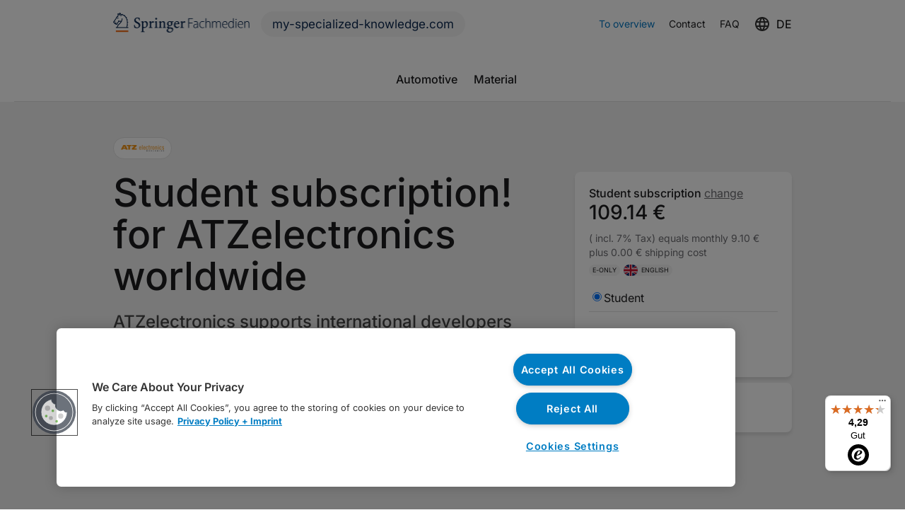

--- FILE ---
content_type: text/html; charset=utf-8
request_url: https://www.my-specialized-knowledge.com/order/new/atzelectronics-worldwide_student-subscription_e-only/
body_size: 19088
content:
<!DOCTYPE html>
<html lang="en">
<head>

<meta charset="utf-8">
<!-- 
	Created with 💖 by Reizwerk - https://www.reizwerk.com

	This website is powered by TYPO3 - inspiring people to share!
	TYPO3 is a free open source Content Management Framework initially created by Kasper Skaarhoj and licensed under GNU/GPL.
	TYPO3 is copyright 1998-2025 of Kasper Skaarhoj. Extensions are copyright of their respective owners.
	Information and contribution at https://typo3.org/
-->


<link rel="icon" href="/_assets/1d8bacfe1343343b94bff3d277801622/Images/favicon.ico" type="image/vnd.microsoft.icon">
<title>My Specialized Knowledge:   ATZelectronics worldwide - Student subscription!</title>
<meta http-equiv="x-ua-compatible" content="IE=edge">
<meta name="generator" content="TYPO3 CMS">
<meta name="robots" content="noindex,nofollow">
<meta name="viewport" content="width=device-width, initial-scale=1, minimum-scale=1">
<meta name="author" content="Reizwerk Digitalagentur">
<meta name="twitter:card" content="summary">
<meta name="apple-mobile-web-app-capable" content="no">
<meta name="google" content="notranslate">

<link rel="stylesheet" href="/typo3temp/assets/compressed/merged-0edeeecebf1230241b5e87fb7378ea77-8c93a7c1259b701cb2b03bca1be902bc.css?1761927784" media="all">

<link rel="stylesheet" href="/_assets/1d8bacfe1343343b94bff3d277801622/Css/main.css?1761927777" media="all">
<link rel="stylesheet" href="/typo3temp/assets/compressed/merged-991a9d0e23edf4e9d908e977ea6e3509-f1edea210dc70ceb9807b6219586577d.css?1731542808" media="all">







        <!-- OneTrust Cookie-Einwilligungshinweis – Anfang für my-specialized-knowledge.com -->
            <script
                src="https://cdn.cookielaw.org/scripttemplates/otSDKStub.js"
                data-document-language="true"
                type="text/javascript"
                charset="UTF-8"
                data-domain-script="21619f6b-7f2e-4ed7-979a-150c3fb9cd95"
            ></script>
            <script type="text/javascript">
                function OptanonWrapper() { }
            </script>
        <!-- OneTrust-Cookie-Einwilligungshinweis – Ende für my-specialized-knowledge.com -->            <!-- Global site tag (gtag.js) - Google Ads: 10965765225 -->
            <script type="text/plain" class="optanon-category-C0004" async src="https://www.googletagmanager.com/gtag/js?id=AW-10965765225"></script>
            <script type="text/plain" class="optanon-category-C0004">
                window.dataLayer = window.dataLayer || [];
                function gtag(){dataLayer.push(arguments);}
                gtag('js', new Date());
                gtag('config', 'AW-10965765225');
            </script>            <!-- Hotjar Tracking Code for Meinfachwissen.de -->
            <script type="text/plain" class="optanon-category-C0004">
                (function(h,o,t,j,a,r) {
                    h.hj=h.hj||function(){(h.hj.q=h.hj.q||[]).push(arguments)};
                    h._hjSettings={hjid:3240231,hjsv:6};
                    a=o.getElementsByTagName('head')[0];
                    r=o.createElement('script');r.async=1;
                    r.src=t+h._hjSettings.hjid+j+h._hjSettings.hjsv;
                    a.appendChild(r);
                })(window,document,'https://static.hotjar.com/c/hotjar-','.js?sv=');
            </script>            <!-- Bing UET -->
            <script type="text/plain" class="optanon-category-C0004">
                (function(w,d,t,r,u) {
                    var f,n,i;
                    w[u]=w[u]||[],f=function()
                    {
                    var o={ti:"211018955"};
                    o.q=w[u],w[u]=new UET(o),w[u].push("pageLoad")
                    },
                    n=d.createElement(t),n.src=r,n.async=1,n.onload=n.onreadystatechange=function()
                    {
                    var s=this.readyState;
                    s&&s!=="loaded"&&s!=="complete"||(f(),n.onload=n.onreadystatechange=null)
                    },
                    i=d.getElementsByTagName(t)[0],i.parentNode.insertBefore(n,i)
                })(window,document,"script","//bat.bing.com/bat.js","uetq");
            </script>            <!-- Poptin Exit Intent Layer -->
            <script  type="text/plain" class="optanon-category-C0004" id='pixel-script-poptin' data-src='https://cdn.popt.in/pixel.js?id=5b98ba5ff626e' async='true'></script>
            <!-- End Poptin Exit Intent Layer -->

</head>
<body id="p33" class="page-33 pagelevel-1 language-1 backendlayout-home layout-default">


  <!-- Google Tag Manager meinfachwissen.de (noscript) -->
  <noscript><iframe src=ns height="0" width="0" style="display:none;visibility:hidden"></iframe></noscript>
  <!-- End Google Tag Manager (noscript) -->




<header>
  <a href="#main" class="skip">
    Skip to main content
  </a>

  <input type="checkbox" id="responsive-nav">

  <div class="container header-top">
    <div class="header-top__left">
      <a href="/">
        <img class="logo" alt="Logo Springer Fachmedien" src="/_assets/1d8bacfe1343343b94bff3d277801622/Assets/logo.png" width="388" height="55" />
      </a>
      <span href="/" class="btn">
        my-specialized-knowledge.com
      </span>
    </div>
    <div class="header-top__right">
      <a class="to_overview" href="/">
        To overview
      </a>
      <ul class="navigation header-meta"><li><a href="/contact/">Contact</a></li><li><a href="/faq/">FAQ</a></li></ul>
      <div class="service-lang">
        <a href="https://www.meinfachwissen.de/order/new/atzelectronics-worldwide_studentenabo_e-only/" class="lang x1" aria-label="Sprache wählen: Deutsch">DE</a>
      </div>
    </div>
    <label for="responsive-nav" class="responsive-nav-label">
      Mobile Menu
      <svg xmlns="http://www.w3.org/2000/svg" width="24" height="24" viewBox="0 0 24 24" fill="none">
        <g clip-path="url(#clip0_1062_7512)">
          <path d="M3 18H21V16H3V18ZM3 13H21V11H3V13ZM3 6V8H21V6H3Z" fill="#323232" />
        </g>
        <defs>
          <clipPath id="clip0_1062_7512">
            <rect width="24" height="24" fill="white" />
          </clipPath>
        </defs>
      </svg>
    </label>
  </div>
</header>

<div class="container navigation-cateogries header-navigation">
  <nav>
    
<div class="tx-mf-subscription">
	
  <div class="mf-nav__darkening-layer"></div>
  <ul class="mf-nav">
    
      <li class="mf-nav__level1">
        <a href="/magazines/automotive/">
          Automotive
        </a>
        <div class="mf-nav__flyout">
          <div class="container">
            <div class="mf-nav__flyout-content">
              <div class="mf-nav__category-details">
                <div class="mf-nav__category-details-inner">
                  <a href="/magazines/automotive/">
                    <h2 class="mf-nav__category-title">Automotive</h2>
                  </a>
                  
                    <p class="mf-nav__category-teaser">
                      The must-reads for decision-makers in automotive research and development. Our specialist magazines offer cutting-edge, scientifically based content that will expand your specialist knowledge and keep you up to date in the dynamic world of automotive technology.
                    </p>
                  
                  
                    <div class="mf-nav__service-box">
                        <p><a href="https://www.my-specialized-knowledge.com/magazines/automotive/" target="_top">To overview</a></p>
                    </div>
                  
                </div>
              </div>
              
                <div class="mf-nav__de mf-nav__col ">
                  
                    <p class="mf-nav__magazine-lang">
                      German edition<svg xmlns="http://www.w3.org/2000/svg" width="20" height="12"
                        viewBox="0 0 20 12" fill="none">
                        <path d="M20 0H0V12H20V0Z" fill="black" />
                        <path d="M20 4H0V12H20V4Z" fill="#DD0000" />
                        <path d="M20 8H0V12H20V8Z" fill="#FFCE00" />
                      </svg>
                    </p>
                  
                  
                    
                      <a class="mf-nav__magazine-wrapper" href="/magazines/automotive/atz/">
                        
                          
                            <h3 class="mf-nav__magazine-title">ATZ</h3>
                          
                          
                            <div class="mf-nav__short-description">
                              <p>Insights into the latest global developments of future-oriented total vehicle technologies.</p>
                            </div>
                          
                        
                      </a>
                    
                  
                    
                      <a class="mf-nav__magazine-wrapper" href="/magazines/automotive/mtz/">
                        
                          
                            <h3 class="mf-nav__magazine-title">MTZ</h3>
                          
                          
                            <div class="mf-nav__short-description">
                              <p>Comprehensive analyses and innovations from all areas of drive development.</p>
                            </div>
                          
                        
                      </a>
                    
                  
                    
                      <a class="mf-nav__magazine-wrapper" href="/magazines/automotive/atzelektronik/">
                        
                          
                            <h3 class="mf-nav__magazine-title">ATZelektronik</h3>
                          
                          
                            <div class="mf-nav__short-description">
                              <p>Latest developments and trends in global automotive electronics and IT.</p>
                            </div>
                          
                        
                      </a>
                    
                  
                    
                      <a class="mf-nav__magazine-wrapper" href="/magazines/automotive/atzheavy-duty/">
                        
                          
                            <h3 class="mf-nav__magazine-title">ATZheavy duty</h3>
                          
                          
                            <div class="mf-nav__short-description">
                              <p>Specialized information on the global technology of commercial vehicles, construction and agricultural machinery.</p>
                            </div>
                          
                        
                      </a>
                    
                  
                </div>
              
              
                <div class="mf-nav__en mf-nav__col ">
                  
                    <p class="mf-nav__magazine-lang">
                      English edition<svg xmlns="http://www.w3.org/2000/svg" width="22" height="16"
                        viewBox="0 0 22 16" fill="none">
                        <path d="M1 2V14H21V2H1Z" fill="#1D1D1F" />
                        <path d="M1 2L21 14L1 2ZM21 2L1 14L21 2Z" fill="black" />
                        <path
                          d="M20.5537 15.0739L11.0004 9.3419L1.44704 15.0739L0.553711 12.9259L8.76371 7.9999L0.553711 3.0739L1.44704 0.925903L11.0004 6.6579L20.5537 0.925903L21.447 3.0739L13.237 7.9999L21.447 12.9259L20.5537 15.0739Z"
                          fill="white" />
                        <path d="M1 2L21 14L1 2ZM21 2L1 14L21 2Z" fill="black" />
                        <path
                          d="M20.7012 14.7158L10.9995 8.89381L1.29784 14.7158L0.701172 13.2838L9.50951 7.99981L0.701172 2.71581L1.29784 1.28381L10.9995 7.10581L20.7012 1.28381L21.2978 2.71581L12.4895 7.99981L21.2978 13.2838L20.7012 14.7158Z"
                          fill="#C8102E" />
                        <path d="M11 2V14V2ZM1 8H21H1Z" fill="black" />
                        <path d="M12.6667 14H9.33333V10H1V6H9.33333V2H12.6667V6H21V10H12.6667V14Z" fill="white" />
                        <path d="M11 2V14V2ZM1 8H21H1Z" fill="black" />
                        <path d="M12 14H10V9.2H1V6.8H10V2H12V6.8H21V9.2H12V14Z" fill="#C8102E" />
                      </svg>
                    </p>
                  
                  
                    
                      <a class="mf-nav__magazine-wrapper" href="/magazines/automotive/atz-worldwide/">
                        <div>
                          
                            <h3 class="mf-nav__magazine-title">ATZ Worldwide</h3>
                          
                          
                            <div class="mf-nav__short-description">
                              <p>Insights into the latest global developments of future-oriented total vehicle technologies.</p>
                            </div>
                          
                        </div>
                      </a>
                    
                  
                    
                      <a class="mf-nav__magazine-wrapper" href="/magazines/automotive/mtz-worldwide/">
                        <div>
                          
                            <h3 class="mf-nav__magazine-title">MTZ Worldwide</h3>
                          
                          
                            <div class="mf-nav__short-description">
                              <p>Comprehensive analyses and innovations from all areas of drive development.</p>
                            </div>
                          
                        </div>
                      </a>
                    
                  
                    
                      <a class="mf-nav__magazine-wrapper" href="/magazines/automotive/atzelectronics-worldwide/">
                        <div>
                          
                            <h3 class="mf-nav__magazine-title">ATZelectronics worldwide</h3>
                          
                          
                            <div class="mf-nav__short-description">
                              <p>Latest developments and trends in global automotive electronics and IT.</p>
                            </div>
                          
                        </div>
                      </a>
                    
                  
                    
                      <a class="mf-nav__magazine-wrapper" href="/magazines/automotive/atzheavy-duty-worldwide/">
                        <div>
                          
                            <h3 class="mf-nav__magazine-title">ATZheavy duty worldwide</h3>
                          
                          
                            <div class="mf-nav__short-description">
                              <p>Specialized information on the global technology of commercial vehicles, construction and agricultural machinery.</p>
                            </div>
                          
                        </div>
                      </a>
                    
                  
                </div>
              
            </div>
          </div>
        </div>
      </li>
    
      <li class="mf-nav__level1">
        <a href="/magazines/material/">
          Material
        </a>
        <div class="mf-nav__flyout">
          <div class="container">
            <div class="mf-nav__flyout-content">
              <div class="mf-nav__category-details">
                <div class="mf-nav__category-details-inner">
                  <a href="/magazines/material/">
                    <h2 class="mf-nav__category-title">Material</h2>
                  </a>
                  
                    <p class="mf-nav__category-teaser">
                      Discover the leading magazines for your specialist area! Whether it&#039;s surface technology, adhesives and sealants, mechanical engineering or sustainable industry - you&#039;ll find valuable insights, trends and solutions that will help your company move forward.
                    </p>
                  
                  
                    <div class="mf-nav__service-box">
                        <p><a href="https://www.my-specialized-knowledge.com/magazines/material/" target="_top">To overview</a></p>
                    </div>
                  
                </div>
              </div>
              
                <div class="mf-nav__de mf-nav__col ">
                  
                    <p class="mf-nav__magazine-lang">
                      German edition<svg xmlns="http://www.w3.org/2000/svg" width="20" height="12"
                        viewBox="0 0 20 12" fill="none">
                        <path d="M20 0H0V12H20V0Z" fill="black" />
                        <path d="M20 4H0V12H20V4Z" fill="#DD0000" />
                        <path d="M20 8H0V12H20V8Z" fill="#FFCE00" />
                      </svg>
                    </p>
                  
                  
                    
                      <a class="mf-nav__magazine-wrapper" href="/magazines/material/jot/">
                        
                          
                            <h3 class="mf-nav__magazine-title">JOT</h3>
                          
                          
                            <div class="mf-nav__short-description">
                              <p>The leading magazine for all topics in surface technology!</p>
                            </div>
                          
                        
                      </a>
                    
                  
                    
                      <a class="mf-nav__magazine-wrapper" href="/magazines/material/adhaesion/">
                        
                          
                            <h3 class="mf-nav__magazine-title">adhäsion</h3>
                          
                          
                            <div class="mf-nav__short-description">
                              <p>The only German language trade magazine for industrial adhesive and sealing technology!</p>
                            </div>
                          
                        
                      </a>
                    
                  
                </div>
              
              
                <div class="mf-nav__en mf-nav__col ">
                  
                    <p class="mf-nav__magazine-lang">
                      English edition<svg xmlns="http://www.w3.org/2000/svg" width="22" height="16"
                        viewBox="0 0 22 16" fill="none">
                        <path d="M1 2V14H21V2H1Z" fill="#1D1D1F" />
                        <path d="M1 2L21 14L1 2ZM21 2L1 14L21 2Z" fill="black" />
                        <path
                          d="M20.5537 15.0739L11.0004 9.3419L1.44704 15.0739L0.553711 12.9259L8.76371 7.9999L0.553711 3.0739L1.44704 0.925903L11.0004 6.6579L20.5537 0.925903L21.447 3.0739L13.237 7.9999L21.447 12.9259L20.5537 15.0739Z"
                          fill="white" />
                        <path d="M1 2L21 14L1 2ZM21 2L1 14L21 2Z" fill="black" />
                        <path
                          d="M20.7012 14.7158L10.9995 8.89381L1.29784 14.7158L0.701172 13.2838L9.50951 7.99981L0.701172 2.71581L1.29784 1.28381L10.9995 7.10581L20.7012 1.28381L21.2978 2.71581L12.4895 7.99981L21.2978 13.2838L20.7012 14.7158Z"
                          fill="#C8102E" />
                        <path d="M11 2V14V2ZM1 8H21H1Z" fill="black" />
                        <path d="M12.6667 14H9.33333V10H1V6H9.33333V2H12.6667V6H21V10H12.6667V14Z" fill="white" />
                        <path d="M11 2V14V2ZM1 8H21H1Z" fill="black" />
                        <path d="M12 14H10V9.2H1V6.8H10V2H12V6.8H21V9.2H12V14Z" fill="#C8102E" />
                      </svg>
                    </p>
                  
                  
                    
                      <a class="mf-nav__magazine-wrapper" href="/magazines/material/ist/">
                        <div>
                          
                            <h3 class="mf-nav__magazine-title">IST</h3>
                          
                          
                            <div class="mf-nav__short-description">
                              <p>The international magazine for surface technology.</p>
                            </div>
                          
                        </div>
                      </a>
                    
                  
                    
                      <a class="mf-nav__magazine-wrapper" href="/magazines/material/adhesion-adhesives-sealants/">
                        <div>
                          
                            <h3 class="mf-nav__magazine-title">adhesion</h3>
                          
                          
                            <div class="mf-nav__short-description">
                              <p>The magazine for the international industrial adhesive and sealing technology.&nbsp;</p>
                            </div>
                          
                        </div>
                      </a>
                    
                  
                </div>
              
            </div>
          </div>
        </div>
      </li>
    
  </ul>

</div>
  </nav>
  <div class="mobile-nav__bottom">
    <div class="service-lang">
      <a href="https://www.meinfachwissen.de/order/new/atzelectronics-worldwide_studentenabo_e-only/" class="lang x1" aria-label="Sprache wählen: Deutsch">DE</a>
    </div>
    <div class="mobile-nav__links">
      <ul class="navigation"><li><a href="/delivery-times/">Delivery times</a></li><li><a href="/general-terms-and-conditions/">Terms and Conditions</a></li><li><a href="/data-protection/">Privacy Notice</a></li><li><a href="/imprint/">Imprint</a></li><li><a href="/accessibility-statement/">Accessibility Statement</a></li></ul>
      <div>
        
          <a id="ot-sdk-btn" class="ot-sdk-show-settings">Cookie Settings</a>
        
      </div>
    </div>
  </div>
</div>

<div id="main" role="main">

  



  
    

            <div id="c136" class="frame frame-default frame-type-list frame-layout-0">
                
                    <a id="c137"></a>
                
                
                    



                
                
                    

    




                
                

    
        
<div class="tx-mf-subscription">
	
    
    

    
    
    
    
    

    <script src="/_assets/2cd1d29e19cd0fb350723e6df2f9eab3/Js/Subscription.js"></script>

    
    


<script src="/_assets/2cd1d29e19cd0fb350723e6df2f9eab3/Js/Subscription.js"></script>





  
    
      
          
        
    
  




  
    
      
          
        
    
  

  
    
      
          
        
    
  

  

  
    
      
          
        
    
  

  



<div class="order-preview">
  <div class="container">
    
      <div class="order-preview__logo">
        <img src="/fileadmin/_processed_/6/0/csm_ATZelectronics_worldwide_Marketing_CMYK_394f372abc.png" width="61" height="9" alt="Logo ATZelectronics worldwide" />
      </div>
    
    <div class="info">
      <div class="info__container">
        <div class="order-preview__main">
          
          

  <h1 class="order-preview__header">
    
    
      
    
    <span class="order-preview__header--type">Student subscription!</span>
    
      for ATZelectronics worldwide
    
  </h1>



          
          


          
          

<div class="order-preview__description h2">
  <p>ATZelectronics supports international developers and researchers with the latest findings in automotive electronics and IT. From E/E architecture to Big Data and AI – here you will find the latest information to help you shape the future of electronics.</p>
</div>



          
        </div>
      </div>

      
      <div class="info__box" id="order-info-container">
        


<div class="order-preview-options" id="order-info-box">
  <div class="order-preview-options__inner">
    
    <div class="order-preview-options__box">
      <div class="order-preview__type-info__link ">
        <a href="/magazines/automotive/atzelectronics-worldwide/#subscription-selection">
          Student subscription
          <span>
            change
          </span>
        </a>
      </div>
      


    <div class="order-preview-options__price-section">
      <div class="order-preview-options__price ">
        <span id="insert-price-box"></span> €
      </div>
      <span class="order-preview-options__price-info ">(
        incl. <span id="insert-tax-box"></span>%
        Tax)
      </span>
      <span class="order-preview-options__price-info ">
        equals monthly <span id="insert-monthly-box"></span>&nbsp;€
        plus <span id="insert-shipping-box"></span>&nbsp;€
        shipping cost
      </span>
      
    </div>
  




      
<span class="order-preview__type-info__row">
  

  



<span class="order-preview__type-info__text order-preview__type-info__format">
  E-Only
</span>

  <span class="order-preview__type-info__text">
    
      
          <svg xmlns="http://www.w3.org/2000/svg" width="20" height="16" viewBox="0 0 20 16" fill="none">
            <g clip-path="url(#clip0_206_7573)">
              <rect width="20" height="16" rx="8" fill="white" />
              <path d="M-3 0V16H23V0H-3Z" fill="#012169" />
              <path d="M-3 0L23 16L-3 0ZM23 0L-3 16L23 0Z" fill="black" />
              <path
                d="M22.4192 17.4319L9.99986 9.78927L-2.41948 17.4319L-3.58081 14.5679L7.09219 7.99993L-3.58081 1.43193L-2.41948 -1.43207L9.99986 6.2106L22.4192 -1.43207L23.5805 1.43193L12.9075 7.99993L23.5805 14.5679L22.4192 17.4319Z"
                fill="white" />
              <path d="M-3 0L23 16L-3 0ZM23 0L-3 16L23 0Z" fill="black" />
              <path
                d="M22.6121 16.9544L9.9999 9.19177L-2.61227 16.9544L-3.38794 15.0451L8.0629 7.99977L-3.38794 0.954438L-2.61227 -0.954895L9.9999 6.80777L22.6121 -0.954895L23.3877 0.954438L11.9369 7.99977L23.3877 15.0451L22.6121 16.9544Z"
                fill="#C8102E" />
              <path d="M10 0V16V0ZM-3 8H23H-3Z" fill="black" />
              <path d="M12.1667 16H7.83333V10.6667H-3V5.33333H7.83333V0H12.1667V5.33333H23V10.6667H12.1667V16Z"
                fill="white" />
              <path d="M10 0V16V0ZM-3 8H23H-3Z" fill="black" />
              <path d="M11.3 16H8.7V9.6H-3V6.4H8.7V0H11.3V6.4H23V9.6H11.3V16Z" fill="#C8102E" />
            </g>
            <defs>
              <clipPath id="clip0_206_7573">
                <rect width="20" height="16" rx="8" fill="white" />
              </clipPath>
            </defs>
          </svg>
          english
        
    
  </span>
</span>



      <div class="order-preview-options__select">
        
        <div class="order-preview-options__select__options">
          
              

<div class="order-preview-options__selectbox">

  
      <div id="selectCustomerType">
        <label class="order-preview-options__selectbox-option">
          <input data-order-subscription-price="102" type="radio" name="customerType" value="5" checked="checked" />
          <div class="order-preview-options__selectbox-option__title">
            Student
          </div>
        </label>
      </div>
    

</div>



              


  


<script src="/_assets/2cd1d29e19cd0fb350723e6df2f9eab3/Js/OptionBoxCustomerType.js"></script>



            
        </div>
        

<a href="#order-form-anchor" id="order-button" class="order-preview-options__select__submit">
  Order now
</a>



      </div>
    </div>
    <div class="info__links">

      <div class="order-preview__preview-link">
        
          <a target="_blank" href="https://emag.springerprofessional.de/public/data/atz-electronics-worldwide/Issue_6--2025/index.php?token=07797104">
            <svg xmlns="http://www.w3.org/2000/svg" width="20" height="15" viewBox="0 0 20 15" fill="none">
              <path
                d="M17.5006 1.16667C16.5756 0.875 15.559 0.75 14.584 0.75C12.959 0.75 11.209 1.08333 10.0007 2C8.79232 1.08333 7.04232 0.75 5.41732 0.75C3.79232 0.75 2.04232 1.08333 0.833984 2V14.2083C0.833984 14.4167 1.04232 14.625 1.25065 14.625C1.33398 14.625 1.37565 14.5833 1.45898 14.5833C2.58398 14.0417 4.20898 13.6667 5.41732 13.6667C7.04232 13.6667 8.79232 14 10.0007 14.9167C11.1257 14.2083 13.1673 13.6667 14.584 13.6667C15.959 13.6667 17.3757 13.9167 18.5423 14.5417C18.6256 14.5833 18.6673 14.5833 18.7506 14.5833C18.959 14.5833 19.1673 14.375 19.1673 14.1667V2C18.6673 1.625 18.1256 1.375 17.5006 1.16667ZM17.5006 12.4167C16.584 12.125 15.584 12 14.584 12C13.1673 12 11.1257 12.5417 10.0007 13.25V3.66667C11.1257 2.95833 13.1673 2.41667 14.584 2.41667C15.584 2.41667 16.584 2.54167 17.5006 2.83333V12.4167Z"
                fill="#1D1D1F" />
              <path
                d="M14.584 5.75C15.3173 5.75 16.0257 5.825 16.6673 5.96667V4.7C16.009 4.575 15.3007 4.5 14.584 4.5C13.1673 4.5 11.884 4.74167 10.834 5.19167V6.575C11.7757 6.04167 13.084 5.75 14.584 5.75Z"
                fill="#1D1D1F" />
              <path
                d="M10.834 7.40822V8.79155C11.7757 8.25822 13.084 7.96655 14.584 7.96655C15.3173 7.96655 16.0257 8.04155 16.6673 8.18322V6.91655C16.009 6.79155 15.3007 6.71655 14.584 6.71655C13.1673 6.71655 11.884 6.96655 10.834 7.40822Z"
                fill="#1D1D1F" />
              <path
                d="M14.584 8.94165C13.1673 8.94165 11.884 9.18332 10.834 9.63332V11.0167C11.7757 10.4833 13.084 10.1917 14.584 10.1917C15.3173 10.1917 16.0257 10.2667 16.6673 10.4083V9.14165C16.009 9.00832 15.3007 8.94165 14.584 8.94165Z"
                fill="#1D1D1F" />
            </svg>
            Look at the magazine
          </a>
        
        
        
      </div>

    </div>
  </div>
</div>

<script src="/_assets/2cd1d29e19cd0fb350723e6df2f9eab3/Js/OptionBoxScroll.js" defer></script>
<script src="/_assets/2cd1d29e19cd0fb350723e6df2f9eab3/Js/OptionBoxMobile.js" defer></script>



      </div>
    </div>
    

  
    <div class="info-mobile">
      <div class="info-mobile__price-info">
        <div class="info-mobile__price">
          <span id="insert-price-mobile"></span> €
        </div>
        <div class="info-mobile__tax">
          (inkl. <span id="insert-tax-mobile"></span>% Mwst.)
        </div>
      </div>
      <div class="info-mobile__action">
        <svg width="16" height="9" viewBox="0 0 16 9" fill="none" xmlns="http://www.w3.org/2000/svg">
          <path
            d="M8.00007 7.29284L1.00008 0.292847L0.292969 0.999953L8.00008 8.70706L15.7072 0.999953L15.0001 0.292847L8.00007 7.29284Z"
            fill="black" />
        </svg>
      </div>
    </div>
  





    <picture>
      <source media="(min-width: 768px)"
        srcset="/fileadmin/_processed_/4/2/csm_mockup-ATZelectronics-ww_7b57f2650b.png 1x, /fileadmin/user_upload/mf_subscription/atze_worldwide/mockup-ATZelectronics-ww.png 2x" />
      <source media="(min-width: 320px)"
        srcset="/fileadmin/_processed_/4/2/csm_mockup-ATZelectronics-ww_fb22e659dc.png 1x, /fileadmin/_processed_/4/2/csm_mockup-ATZelectronics-ww_346e3ad5d8.png 2x" />
      <source
        srcset="/fileadmin/_processed_/4/2/csm_mockup-ATZelectronics-ww_fb22e659dc.png 1x, /fileadmin/_processed_/4/2/csm_mockup-ATZelectronics-ww_fb22e659dc.png 2x" />
      <img class="order-preview__background" src="/fileadmin/_processed_/4/2/csm_mockup-ATZelectronics-ww_fb22e659dc.png"
        alt="" />
    </picture>

    
  </div>
</div>


    
    
  

    

    

  
    
    
      
    

    <div class="usp-box usp-box--advantages">
      <div class="testimonials testimonials--single container">
        <div class="container__content container__content--small">
          <div class="testimonials__wrapper">
            <div class="testimonials__title">
              Why ATZelectronics worldwide?
            </div>
            <div class="testimonials__content order-preview__advantages">
              <ul><li>In-depth technical articles from industry and research by collectives of authors</li><li>Current technical innovations</li><li>Exclusive analyses and reports</li><li>Interviews with leading experts</li><li>Scientific advisory board</li></ul>
            </div>
          </div>
        </div>
      </div>
    </div>
  





    

  
    
    

    <div class="usp-box">
      <div class="testimonials testimonials--single container">
        <div class="container__content container__content--small">
          <div class="testimonials__wrapper">
            <div class="testimonials__title">
              You receive:
            </div>
            <div class="testimonials__content order-preview__advantages">
              <ul><li>Get a student benefit!</li><li>9 issues per year</li><li>7 international technical journals on Automotive Electronics</li><li>Exclusive special issues</li><li>Personal digital access</li><li>All e-magazines</li><li>Online archive since 2006</li><li>Additional online service</li><li>Cancelable at any time</li></ul>
            </div>
          </div>
        </div>
      </div>
    </div>
  






    
    

  
  





    
    

  

  <div class="container container--order-form">
    <div class="container__content-wrapper">
      <div class="container__content container__content--small">
        

  <div class="order-title h3">
    <div class="order-title__header">
      
      
        
      
      Simply fill out the forms and secure specialist knowledge!
    </div>
  </div>



        <div id="order-form-anchor">
          

  
    
  




          <form locale="en-gb" method="post" id="order-form" action="/order/thank-you/?tx_mfsubscription_magazine%5Baction%5D=create&amp;tx_mfsubscription_magazine%5Bcontroller%5D=Order&amp;cHash=f2111e3459507523e91a4846ad888bbf">
<div>


<input type="hidden" name="tx_mfsubscription_magazine[__referrer][@extension]" value="MfSubscription" />
<input type="hidden" name="tx_mfsubscription_magazine[__referrer][@controller]" value="Order" />
<input type="hidden" name="tx_mfsubscription_magazine[__referrer][@action]" value="new" />
<input type="hidden" name="tx_mfsubscription_magazine[__referrer][arguments]" value="YTozOntzOjEyOiJzdWJzY3JpcHRpb24iO2k6MjI3O3M6ODoiZWRpdGlvbnMiO047czo2OiJib3VudHkiO047fQ==8731aaf4eec71095163e99273028669fb5868769" />
<input type="hidden" name="tx_mfsubscription_magazine[__referrer][@request]" value="{&quot;@extension&quot;:&quot;MfSubscription&quot;,&quot;@controller&quot;:&quot;Order&quot;,&quot;@action&quot;:&quot;new&quot;}bde348231dcf139b0f895012e358461210a86dff" />
<input type="hidden" name="tx_mfsubscription_magazine[__trustedProperties]" value="{&quot;bt&quot;:{&quot;h&quot;:1,&quot;pHash&quot;:1,&quot;mtsh&quot;:1,&quot;rnd&quot;:1,&quot;ts&quot;:1},&quot;newOrder&quot;:{&quot;magazine&quot;:1,&quot;subscription&quot;:1,&quot;sfpInformationDeleted&quot;:1,&quot;customerType&quot;:1,&quot;shippingAddress&quot;:{&quot;salutation&quot;:1,&quot;company&quot;:1,&quot;firstname&quot;:1,&quot;lastname&quot;:1,&quot;email&quot;:1,&quot;country&quot;:1,&quot;zipcode&quot;:1,&quot;city&quot;:1,&quot;streetname&quot;:1},&quot;billingAddressDeviating&quot;:1,&quot;billingAddress&quot;:{&quot;salutation&quot;:1,&quot;company&quot;:1,&quot;firstname&quot;:1,&quot;lastname&quot;:1,&quot;email&quot;:1,&quot;country&quot;:1,&quot;zipcode&quot;:1,&quot;city&quot;:1,&quot;streetname&quot;:1},&quot;cancellationPolicyChecked&quot;:1,&quot;infoMailChecked&quot;:1}}5bf510f7bd6afed89cb9c757911d588f010baf74" />
</div>


            <div style="margin-left: -99999px; position: absolute;">
  <label id="bt[h]-label" style="opacity: 0; width: 0; height: 0;">
    bt[h]-label
    <input aria-labelledby="bt[h]-label" class="h" id="bt[h]" type="text" name="tx_mfsubscription_magazine[bt][h]" />
  </label>
</div>
<input type="hidden" name="tx_mfsubscription_magazine[bt][pHash]" value="7ba77047dd663ecc3ac442eb87e26039" />
<input type="hidden" name="tx_mfsubscription_magazine[bt][mtsh]" value="" />
<input type="hidden" name="tx_mfsubscription_magazine[bt][rnd]" value="850463117f1ce5523ca59e31f87ee63e" />
<input type="hidden" name="tx_mfsubscription_magazine[bt][ts]" value="1762971708488" />

            

  <input type="hidden" name="tx_mfsubscription_magazine[newOrder][magazine]" value="39" />
  <input type="hidden" name="tx_mfsubscription_magazine[newOrder][subscription]" value="227" />
  <input type="hidden" name="tx_mfsubscription_magazine[newOrder][sfpInformationDeleted]" value="" />

  

  

  



            


	
		

	







            
                

  <div class="order-form-element order-form-element--customer-type">
    <div class="row">
      

  



      <input id="customerTypeFormElement" type="hidden" name="tx_mfsubscription_magazine[newOrder][customerType]" value="" />
    </div>
  </div>



              

            

  <div class="order-form-element order-form-element--shipping-address formfields">
    

  

  
  

  



  

  <div class="field field--wide field--select">

    
    

    <label>
      Salutation:
      <select data-select="shipping_salutation" class="select" id="shippingAddress_salutation" name="tx_mfsubscription_magazine[newOrder][shippingAddress][salutation]"><option value="">Please select</option>

        <option value="1">
          Ms.
        </option>
        <option value="2">
          Mr.
        </option>
        <option value="3">
          Various
        </option>
        <option value="4">
          Not specified
        </option>
      </select>
    </label>

  </div>



  

  
  

  

  
    <div class="field field--wide" data-customer-type="professional">
      <label id="shippingAddress.company-label" for="shippingAddress.company">
        Company
        <input data-field="shipping_company" aria-labelledby="shippingAddress.company-label" id="shippingAddress.company" type="text" name="tx_mfsubscription_magazine[newOrder][shippingAddress][company]" value="" required="required" />
      </label>
    </div>
  



  
  

  
  

  <div class="field">
    <label id="shippingAddress.firstname-label" for="shippingAddress.firstname">
      Name
      <input data-field="shipping_firstname" aria-labelledby="shippingAddress.firstname-label" id="shippingAddress.firstname" type="text" name="tx_mfsubscription_magazine[newOrder][shippingAddress][firstname]" value="" required="required" />
    </label>
  </div>



  

  
  

  <div class="field">
    <label id="shippingAddress.lastname-label" for="shippingAddress.lastname">
      Surname
      <input data-field="shipping_lastname" aria-labelledby="shippingAddress.lastname-label" id="shippingAddress.lastname" type="text" name="tx_mfsubscription_magazine[newOrder][shippingAddress][lastname]" value="" required="required" />
    </label>
  </div>



  

  
  

  <div class="field field--wide">
    <label id="shippingAddress.email-label" for="shippingAddress.email">
      E-Mail
      <input data-field="shipping_email" aria-labelledby="shippingAddress.email-label" id="shippingAddress.email" type="email" name="tx_mfsubscription_magazine[newOrder][shippingAddress][email]" value="" required="required" />
    </label>
  </div>



  
  

  
  

  
  
    
  

  <div class="field">
    <label for="shippingAddressCountry" id="shippingAddressCountry-label">
      Country
      <select data-select="shipping_country" aria-labelledby="shippingAddressCountry-label" id="shippingAddressCountry" name="tx_mfsubscription_magazine[newOrder][shippingAddress][country]">
        <option>
          Please choose...
        </option>
        

          
          
            
          

          <option value="1"
            data-order-shipping-cost="0"
            data-order-shipping-cost-international="0"
            data-order-value-added-tax="0"
            >
            Andorra
          </option>
        

          
          
            
          

          <option value="2"
            data-order-shipping-cost="0"
            data-order-shipping-cost-international="0"
            data-order-value-added-tax="0"
            >
            United Arab Emirates
          </option>
        

          
          
            
          

          <option value="3"
            data-order-shipping-cost="0"
            data-order-shipping-cost-international="0"
            data-order-value-added-tax="0"
            >
            Afghanistan
          </option>
        

          
          
            
          

          <option value="4"
            data-order-shipping-cost="0"
            data-order-shipping-cost-international="0"
            data-order-value-added-tax="0"
            >
            Antigua and Barbuda
          </option>
        

          
          
            
          

          <option value="5"
            data-order-shipping-cost="0"
            data-order-shipping-cost-international="0"
            data-order-value-added-tax="0"
            >
            Anguilla
          </option>
        

          
          
            
          

          <option value="6"
            data-order-shipping-cost="0"
            data-order-shipping-cost-international="0"
            data-order-value-added-tax="0"
            >
            Albania
          </option>
        

          
          
            
          

          <option value="7"
            data-order-shipping-cost="0"
            data-order-shipping-cost-international="0"
            data-order-value-added-tax="0"
            >
            Armenia
          </option>
        

          
          
            
          

          <option value="9"
            data-order-shipping-cost="0"
            data-order-shipping-cost-international="0"
            data-order-value-added-tax="0"
            >
            Angola
          </option>
        

          
          
            
          

          <option value="10"
            data-order-shipping-cost="0"
            data-order-shipping-cost-international="0"
            data-order-value-added-tax="0"
            >
            Antarctica
          </option>
        

          
          
            
          

          <option value="11"
            data-order-shipping-cost="0"
            data-order-shipping-cost-international="0"
            data-order-value-added-tax="0"
            >
            Argentina
          </option>
        

          
          
            
          

          <option value="12"
            data-order-shipping-cost="0"
            data-order-shipping-cost-international="0"
            data-order-value-added-tax="0"
            >
            American Samoa
          </option>
        

          
          
            
          

          <option value="13"
            data-order-shipping-cost="0"
            data-order-shipping-cost-international="0"
            data-order-value-added-tax="10"
            >
            Austria
          </option>
        

          
          
            
          

          <option value="14"
            data-order-shipping-cost="0"
            data-order-shipping-cost-international="0"
            data-order-value-added-tax="0"
            >
            Australia
          </option>
        

          
          
            
          

          <option value="15"
            data-order-shipping-cost="0"
            data-order-shipping-cost-international="0"
            data-order-value-added-tax="0"
            >
            Aruba
          </option>
        

          
          
            
          

          <option value="16"
            data-order-shipping-cost="0"
            data-order-shipping-cost-international="0"
            data-order-value-added-tax="0"
            >
            Azerbaijan
          </option>
        

          
          
            
          

          <option value="17"
            data-order-shipping-cost="0"
            data-order-shipping-cost-international="0"
            data-order-value-added-tax="0"
            >
            Bosnia and Herzegovina
          </option>
        

          
          
            
          

          <option value="18"
            data-order-shipping-cost="0"
            data-order-shipping-cost-international="0"
            data-order-value-added-tax="0"
            >
            Barbados
          </option>
        

          
          
            
          

          <option value="19"
            data-order-shipping-cost="0"
            data-order-shipping-cost-international="0"
            data-order-value-added-tax="0"
            >
            Bangladesh
          </option>
        

          
          
            
          

          <option value="20"
            data-order-shipping-cost="0"
            data-order-shipping-cost-international="0"
            data-order-value-added-tax="6"
            >
            Belgium
          </option>
        

          
          
            
          

          <option value="21"
            data-order-shipping-cost="0"
            data-order-shipping-cost-international="0"
            data-order-value-added-tax="0"
            >
            Burkina Faso
          </option>
        

          
          
            
          

          <option value="22"
            data-order-shipping-cost="0"
            data-order-shipping-cost-international="0"
            data-order-value-added-tax="20"
            >
            Bulgaria
          </option>
        

          
          
            
          

          <option value="23"
            data-order-shipping-cost="0"
            data-order-shipping-cost-international="0"
            data-order-value-added-tax="0"
            >
            Bahrain
          </option>
        

          
          
            
          

          <option value="24"
            data-order-shipping-cost="0"
            data-order-shipping-cost-international="0"
            data-order-value-added-tax="0"
            >
            Burundi
          </option>
        

          
          
            
          

          <option value="25"
            data-order-shipping-cost="0"
            data-order-shipping-cost-international="0"
            data-order-value-added-tax="0"
            >
            Benin
          </option>
        

          
          
            
          

          <option value="26"
            data-order-shipping-cost="0"
            data-order-shipping-cost-international="0"
            data-order-value-added-tax="0"
            >
            Bermuda
          </option>
        

          
          
            
          

          <option value="27"
            data-order-shipping-cost="0"
            data-order-shipping-cost-international="0"
            data-order-value-added-tax="0"
            >
            Brunei
          </option>
        

          
          
            
          

          <option value="28"
            data-order-shipping-cost="0"
            data-order-shipping-cost-international="0"
            data-order-value-added-tax="0"
            >
            Bolivia
          </option>
        

          
          
            
          

          <option value="29"
            data-order-shipping-cost="0"
            data-order-shipping-cost-international="0"
            data-order-value-added-tax="0"
            >
            Brazil
          </option>
        

          
          
            
          

          <option value="30"
            data-order-shipping-cost="0"
            data-order-shipping-cost-international="0"
            data-order-value-added-tax="0"
            >
            The Bahamas
          </option>
        

          
          
            
          

          <option value="31"
            data-order-shipping-cost="0"
            data-order-shipping-cost-international="0"
            data-order-value-added-tax="0"
            >
            Bhutan
          </option>
        

          
          
            
          

          <option value="32"
            data-order-shipping-cost="0"
            data-order-shipping-cost-international="0"
            data-order-value-added-tax="0"
            >
            Bouvet Island
          </option>
        

          
          
            
          

          <option value="33"
            data-order-shipping-cost="0"
            data-order-shipping-cost-international="0"
            data-order-value-added-tax="0"
            >
            Botswana
          </option>
        

          
          
            
          

          <option value="34"
            data-order-shipping-cost="0"
            data-order-shipping-cost-international="0"
            data-order-value-added-tax="0"
            >
            Belarus
          </option>
        

          
          
            
          

          <option value="35"
            data-order-shipping-cost="0"
            data-order-shipping-cost-international="0"
            data-order-value-added-tax="0"
            >
            Belize
          </option>
        

          
          
            
          

          <option value="36"
            data-order-shipping-cost="0"
            data-order-shipping-cost-international="0"
            data-order-value-added-tax="0"
            >
            Canada
          </option>
        

          
          
            
          

          <option value="37"
            data-order-shipping-cost="0"
            data-order-shipping-cost-international="0"
            data-order-value-added-tax="0"
            >
            Cocos (Keeling) Islands
          </option>
        

          
          
            
          

          <option value="38"
            data-order-shipping-cost="0"
            data-order-shipping-cost-international="0"
            data-order-value-added-tax="0"
            >
            Congo
          </option>
        

          
          
            
          

          <option value="39"
            data-order-shipping-cost="0"
            data-order-shipping-cost-international="0"
            data-order-value-added-tax="0"
            >
            Central African Republic
          </option>
        

          
          
            
          

          <option value="40"
            data-order-shipping-cost="0"
            data-order-shipping-cost-international="0"
            data-order-value-added-tax="0"
            >
            Congo-Brazzaville
          </option>
        

          
          
            
          

          <option value="41"
            data-order-shipping-cost="0"
            data-order-shipping-cost-international="0"
            data-order-value-added-tax="0"
            >
            Switzerland
          </option>
        

          
          
            
          

          <option value="42"
            data-order-shipping-cost="0"
            data-order-shipping-cost-international="0"
            data-order-value-added-tax="0"
            >
            Côte d?Ivoire
          </option>
        

          
          
            
          

          <option value="43"
            data-order-shipping-cost="0"
            data-order-shipping-cost-international="0"
            data-order-value-added-tax="0"
            >
            Cook Islands
          </option>
        

          
          
            
          

          <option value="44"
            data-order-shipping-cost="0"
            data-order-shipping-cost-international="0"
            data-order-value-added-tax="0"
            >
            Chile
          </option>
        

          
          
            
          

          <option value="45"
            data-order-shipping-cost="0"
            data-order-shipping-cost-international="0"
            data-order-value-added-tax="0"
            >
            Cameroon
          </option>
        

          
          
            
          

          <option value="46"
            data-order-shipping-cost="0"
            data-order-shipping-cost-international="0"
            data-order-value-added-tax="0"
            >
            China
          </option>
        

          
          
            
          

          <option value="47"
            data-order-shipping-cost="0"
            data-order-shipping-cost-international="0"
            data-order-value-added-tax="0"
            >
            Colombia
          </option>
        

          
          
            
          

          <option value="48"
            data-order-shipping-cost="0"
            data-order-shipping-cost-international="0"
            data-order-value-added-tax="0"
            >
            Costa Rica
          </option>
        

          
          
            
          

          <option value="49"
            data-order-shipping-cost="0"
            data-order-shipping-cost-international="0"
            data-order-value-added-tax="0"
            >
            Cuba
          </option>
        

          
          
            
          

          <option value="50"
            data-order-shipping-cost="0"
            data-order-shipping-cost-international="0"
            data-order-value-added-tax="0"
            >
            Cape Verde
          </option>
        

          
          
            
          

          <option value="51"
            data-order-shipping-cost="0"
            data-order-shipping-cost-international="0"
            data-order-value-added-tax="0"
            >
            Christmas Island
          </option>
        

          
          
            
          

          <option value="52"
            data-order-shipping-cost="0"
            data-order-shipping-cost-international="0"
            data-order-value-added-tax="19"
            >
            Cyprus
          </option>
        

          
          
            
          

          <option value="53"
            data-order-shipping-cost="0"
            data-order-shipping-cost-international="0"
            data-order-value-added-tax="21"
            >
            Czech Republic
          </option>
        

          
          
            
          

          <option value="54"
            data-order-shipping-cost="0"
            data-order-shipping-cost-international="0"
            data-order-value-added-tax="7"
            selected>
            Germany
          </option>
        

          
          
            
          

          <option value="55"
            data-order-shipping-cost="0"
            data-order-shipping-cost-international="0"
            data-order-value-added-tax="0"
            >
            Djibouti
          </option>
        

          
          
            
          

          <option value="56"
            data-order-shipping-cost="0"
            data-order-shipping-cost-international="0"
            data-order-value-added-tax="25"
            >
            Denmark
          </option>
        

          
          
            
          

          <option value="57"
            data-order-shipping-cost="0"
            data-order-shipping-cost-international="0"
            data-order-value-added-tax="0"
            >
            Dominica
          </option>
        

          
          
            
          

          <option value="58"
            data-order-shipping-cost="0"
            data-order-shipping-cost-international="0"
            data-order-value-added-tax="0"
            >
            Dominican Republic
          </option>
        

          
          
            
          

          <option value="59"
            data-order-shipping-cost="0"
            data-order-shipping-cost-international="0"
            data-order-value-added-tax="0"
            >
            Algeria
          </option>
        

          
          
            
          

          <option value="60"
            data-order-shipping-cost="0"
            data-order-shipping-cost-international="0"
            data-order-value-added-tax="0"
            >
            Ecuador
          </option>
        

          
          
            
          

          <option value="61"
            data-order-shipping-cost="0"
            data-order-shipping-cost-international="0"
            data-order-value-added-tax="20"
            >
            Estonia
          </option>
        

          
          
            
          

          <option value="62"
            data-order-shipping-cost="0"
            data-order-shipping-cost-international="0"
            data-order-value-added-tax="0"
            >
            Egypt
          </option>
        

          
          
            
          

          <option value="63"
            data-order-shipping-cost="0"
            data-order-shipping-cost-international="0"
            data-order-value-added-tax="0"
            >
            Western Sahara
          </option>
        

          
          
            
          

          <option value="64"
            data-order-shipping-cost="0"
            data-order-shipping-cost-international="0"
            data-order-value-added-tax="0"
            >
            Eritrea
          </option>
        

          
          
            
          

          <option value="65"
            data-order-shipping-cost="0"
            data-order-shipping-cost-international="0"
            data-order-value-added-tax="21"
            >
            Spain
          </option>
        

          
          
            
          

          <option value="66"
            data-order-shipping-cost="0"
            data-order-shipping-cost-international="0"
            data-order-value-added-tax="0"
            >
            Ethiopia
          </option>
        

          
          
            
          

          <option value="67"
            data-order-shipping-cost="0"
            data-order-shipping-cost-international="0"
            data-order-value-added-tax="10"
            >
            Finland
          </option>
        

          
          
            
          

          <option value="68"
            data-order-shipping-cost="0"
            data-order-shipping-cost-international="0"
            data-order-value-added-tax="0"
            >
            Fiji
          </option>
        

          
          
            
          

          <option value="69"
            data-order-shipping-cost="0"
            data-order-shipping-cost-international="0"
            data-order-value-added-tax="0"
            >
            Falkland Islands
          </option>
        

          
          
            
          

          <option value="70"
            data-order-shipping-cost="0"
            data-order-shipping-cost-international="0"
            data-order-value-added-tax="0"
            >
            Micronesia
          </option>
        

          
          
            
          

          <option value="71"
            data-order-shipping-cost="0"
            data-order-shipping-cost-international="0"
            data-order-value-added-tax="0"
            >
            Faroes
          </option>
        

          
          
            
          

          <option value="72"
            data-order-shipping-cost="0"
            data-order-shipping-cost-international="0"
            data-order-value-added-tax="2.1"
            >
            France
          </option>
        

          
          
            
          

          <option value="73"
            data-order-shipping-cost="0"
            data-order-shipping-cost-international="0"
            data-order-value-added-tax="0"
            >
            Gabon
          </option>
        

          
          
            
          

          <option value="74"
            data-order-shipping-cost="0"
            data-order-shipping-cost-international="0"
            data-order-value-added-tax="20"
            >
            United Kingdom
          </option>
        

          
          
            
          

          <option value="75"
            data-order-shipping-cost="0"
            data-order-shipping-cost-international="0"
            data-order-value-added-tax="0"
            >
            Grenada
          </option>
        

          
          
            
          

          <option value="76"
            data-order-shipping-cost="0"
            data-order-shipping-cost-international="0"
            data-order-value-added-tax="0"
            >
            Georgia
          </option>
        

          
          
            
          

          <option value="77"
            data-order-shipping-cost="0"
            data-order-shipping-cost-international="0"
            data-order-value-added-tax="0"
            >
            French Guiana
          </option>
        

          
          
            
          

          <option value="78"
            data-order-shipping-cost="0"
            data-order-shipping-cost-international="0"
            data-order-value-added-tax="0"
            >
            Ghana
          </option>
        

          
          
            
          

          <option value="79"
            data-order-shipping-cost="0"
            data-order-shipping-cost-international="0"
            data-order-value-added-tax="0"
            >
            Gibraltar
          </option>
        

          
          
            
          

          <option value="80"
            data-order-shipping-cost="0"
            data-order-shipping-cost-international="0"
            data-order-value-added-tax="0"
            >
            Greenland
          </option>
        

          
          
            
          

          <option value="81"
            data-order-shipping-cost="0"
            data-order-shipping-cost-international="0"
            data-order-value-added-tax="0"
            >
            Gambia
          </option>
        

          
          
            
          

          <option value="82"
            data-order-shipping-cost="0"
            data-order-shipping-cost-international="0"
            data-order-value-added-tax="0"
            >
            Guinea
          </option>
        

          
          
            
          

          <option value="83"
            data-order-shipping-cost="0"
            data-order-shipping-cost-international="0"
            data-order-value-added-tax="0"
            >
            Guadeloupe
          </option>
        

          
          
            
          

          <option value="84"
            data-order-shipping-cost="0"
            data-order-shipping-cost-international="0"
            data-order-value-added-tax="0"
            >
            Equatorial Guinea
          </option>
        

          
          
            
          

          <option value="85"
            data-order-shipping-cost="0"
            data-order-shipping-cost-international="0"
            data-order-value-added-tax="24"
            >
            Greece
          </option>
        

          
          
            
          

          <option value="86"
            data-order-shipping-cost="0"
            data-order-shipping-cost-international="0"
            data-order-value-added-tax="0"
            >
            South Georgia and the South Sandwich Islands
          </option>
        

          
          
            
          

          <option value="87"
            data-order-shipping-cost="0"
            data-order-shipping-cost-international="0"
            data-order-value-added-tax="0"
            >
            Guatemala
          </option>
        

          
          
            
          

          <option value="88"
            data-order-shipping-cost="0"
            data-order-shipping-cost-international="0"
            data-order-value-added-tax="0"
            >
            Guam
          </option>
        

          
          
            
          

          <option value="89"
            data-order-shipping-cost="0"
            data-order-shipping-cost-international="0"
            data-order-value-added-tax="0"
            >
            Guinea-Bissau
          </option>
        

          
          
            
          

          <option value="90"
            data-order-shipping-cost="0"
            data-order-shipping-cost-international="0"
            data-order-value-added-tax="0"
            >
            Guyana
          </option>
        

          
          
            
          

          <option value="91"
            data-order-shipping-cost="0"
            data-order-shipping-cost-international="0"
            data-order-value-added-tax="0"
            >
            Hong Kong SAR of China
          </option>
        

          
          
            
          

          <option value="92"
            data-order-shipping-cost="0"
            data-order-shipping-cost-international="0"
            data-order-value-added-tax="0"
            >
            Honduras
          </option>
        

          
          
            
          

          <option value="93"
            data-order-shipping-cost="0"
            data-order-shipping-cost-international="0"
            data-order-value-added-tax="13"
            >
            Croatia
          </option>
        

          
          
            
          

          <option value="94"
            data-order-shipping-cost="0"
            data-order-shipping-cost-international="0"
            data-order-value-added-tax="0"
            >
            Haiti
          </option>
        

          
          
            
          

          <option value="95"
            data-order-shipping-cost="0"
            data-order-shipping-cost-international="0"
            data-order-value-added-tax="27"
            >
            Hungary
          </option>
        

          
          
            
          

          <option value="96"
            data-order-shipping-cost="0"
            data-order-shipping-cost-international="0"
            data-order-value-added-tax="0"
            >
            Indonesia
          </option>
        

          
          
            
          

          <option value="97"
            data-order-shipping-cost="0"
            data-order-shipping-cost-international="0"
            data-order-value-added-tax="9"
            >
            Ireland
          </option>
        

          
          
            
          

          <option value="98"
            data-order-shipping-cost="0"
            data-order-shipping-cost-international="0"
            data-order-value-added-tax="0"
            >
            Israel
          </option>
        

          
          
            
          

          <option value="99"
            data-order-shipping-cost="0"
            data-order-shipping-cost-international="0"
            data-order-value-added-tax="0"
            >
            India
          </option>
        

          
          
            
          

          <option value="100"
            data-order-shipping-cost="0"
            data-order-shipping-cost-international="0"
            data-order-value-added-tax="0"
            >
            British Indian Ocean Territory
          </option>
        

          
          
            
          

          <option value="101"
            data-order-shipping-cost="0"
            data-order-shipping-cost-international="0"
            data-order-value-added-tax="0"
            >
            Iraq
          </option>
        

          
          
            
          

          <option value="102"
            data-order-shipping-cost="0"
            data-order-shipping-cost-international="0"
            data-order-value-added-tax="0"
            >
            Iran
          </option>
        

          
          
            
          

          <option value="103"
            data-order-shipping-cost="0"
            data-order-shipping-cost-international="0"
            data-order-value-added-tax="0"
            >
            Iceland
          </option>
        

          
          
            
          

          <option value="104"
            data-order-shipping-cost="0"
            data-order-shipping-cost-international="0"
            data-order-value-added-tax="4"
            >
            Italy
          </option>
        

          
          
            
          

          <option value="105"
            data-order-shipping-cost="0"
            data-order-shipping-cost-international="0"
            data-order-value-added-tax="0"
            >
            Jamaica
          </option>
        

          
          
            
          

          <option value="106"
            data-order-shipping-cost="0"
            data-order-shipping-cost-international="0"
            data-order-value-added-tax="0"
            >
            Jordan
          </option>
        

          
          
            
          

          <option value="107"
            data-order-shipping-cost="0"
            data-order-shipping-cost-international="0"
            data-order-value-added-tax="0"
            >
            Japan
          </option>
        

          
          
            
          

          <option value="108"
            data-order-shipping-cost="0"
            data-order-shipping-cost-international="0"
            data-order-value-added-tax="0"
            >
            Kenya
          </option>
        

          
          
            
          

          <option value="109"
            data-order-shipping-cost="0"
            data-order-shipping-cost-international="0"
            data-order-value-added-tax="0"
            >
            Kyrgyzstan
          </option>
        

          
          
            
          

          <option value="110"
            data-order-shipping-cost="0"
            data-order-shipping-cost-international="0"
            data-order-value-added-tax="0"
            >
            Cambodia
          </option>
        

          
          
            
          

          <option value="111"
            data-order-shipping-cost="0"
            data-order-shipping-cost-international="0"
            data-order-value-added-tax="0"
            >
            Kiribati
          </option>
        

          
          
            
          

          <option value="112"
            data-order-shipping-cost="0"
            data-order-shipping-cost-international="0"
            data-order-value-added-tax="0"
            >
            Comoros
          </option>
        

          
          
            
          

          <option value="113"
            data-order-shipping-cost="0"
            data-order-shipping-cost-international="0"
            data-order-value-added-tax="0"
            >
            Saint Kitts and Nevis
          </option>
        

          
          
            
          

          <option value="114"
            data-order-shipping-cost="0"
            data-order-shipping-cost-international="0"
            data-order-value-added-tax="0"
            >
            North Korea
          </option>
        

          
          
            
          

          <option value="115"
            data-order-shipping-cost="0"
            data-order-shipping-cost-international="0"
            data-order-value-added-tax="0"
            >
            South Korea
          </option>
        

          
          
            
          

          <option value="116"
            data-order-shipping-cost="0"
            data-order-shipping-cost-international="0"
            data-order-value-added-tax="0"
            >
            Kuwait
          </option>
        

          
          
            
          

          <option value="117"
            data-order-shipping-cost="0"
            data-order-shipping-cost-international="0"
            data-order-value-added-tax="0"
            >
            Cayman Islands
          </option>
        

          
          
            
          

          <option value="118"
            data-order-shipping-cost="0"
            data-order-shipping-cost-international="0"
            data-order-value-added-tax="0"
            >
            Kazakhstan
          </option>
        

          
          
            
          

          <option value="119"
            data-order-shipping-cost="0"
            data-order-shipping-cost-international="0"
            data-order-value-added-tax="0"
            >
            Laos
          </option>
        

          
          
            
          

          <option value="120"
            data-order-shipping-cost="0"
            data-order-shipping-cost-international="0"
            data-order-value-added-tax="0"
            >
            Lebanon
          </option>
        

          
          
            
          

          <option value="121"
            data-order-shipping-cost="0"
            data-order-shipping-cost-international="0"
            data-order-value-added-tax="0"
            >
            Saint Lucia
          </option>
        

          
          
            
          

          <option value="122"
            data-order-shipping-cost="0"
            data-order-shipping-cost-international="0"
            data-order-value-added-tax="0"
            >
            Liechtenstein
          </option>
        

          
          
            
          

          <option value="123"
            data-order-shipping-cost="0"
            data-order-shipping-cost-international="0"
            data-order-value-added-tax="0"
            >
            Sri Lanka
          </option>
        

          
          
            
          

          <option value="124"
            data-order-shipping-cost="0"
            data-order-shipping-cost-international="0"
            data-order-value-added-tax="0"
            >
            Liberia
          </option>
        

          
          
            
          

          <option value="125"
            data-order-shipping-cost="0"
            data-order-shipping-cost-international="0"
            data-order-value-added-tax="0"
            >
            Lesotho
          </option>
        

          
          
            
          

          <option value="126"
            data-order-shipping-cost="0"
            data-order-shipping-cost-international="0"
            data-order-value-added-tax="21"
            >
            Lithuania
          </option>
        

          
          
            
          

          <option value="127"
            data-order-shipping-cost="0"
            data-order-shipping-cost-international="0"
            data-order-value-added-tax="3"
            >
            Luxembourg
          </option>
        

          
          
            
          

          <option value="128"
            data-order-shipping-cost="0"
            data-order-shipping-cost-international="0"
            data-order-value-added-tax="21"
            >
            Latvia
          </option>
        

          
          
            
          

          <option value="129"
            data-order-shipping-cost="0"
            data-order-shipping-cost-international="0"
            data-order-value-added-tax="0"
            >
            Libya
          </option>
        

          
          
            
          

          <option value="130"
            data-order-shipping-cost="0"
            data-order-shipping-cost-international="0"
            data-order-value-added-tax="0"
            >
            Morocco
          </option>
        

          
          
            
          

          <option value="131"
            data-order-shipping-cost="0"
            data-order-shipping-cost-international="0"
            data-order-value-added-tax="0"
            >
            Monaco
          </option>
        

          
          
            
          

          <option value="132"
            data-order-shipping-cost="0"
            data-order-shipping-cost-international="0"
            data-order-value-added-tax="0"
            >
            Moldova
          </option>
        

          
          
            
          

          <option value="133"
            data-order-shipping-cost="0"
            data-order-shipping-cost-international="0"
            data-order-value-added-tax="0"
            >
            Madagascar
          </option>
        

          
          
            
          

          <option value="134"
            data-order-shipping-cost="0"
            data-order-shipping-cost-international="0"
            data-order-value-added-tax="0"
            >
            Marshall Islands
          </option>
        

          
          
            
          

          <option value="135"
            data-order-shipping-cost="0"
            data-order-shipping-cost-international="0"
            data-order-value-added-tax="0"
            >
            Macedonia
          </option>
        

          
          
            
          

          <option value="136"
            data-order-shipping-cost="0"
            data-order-shipping-cost-international="0"
            data-order-value-added-tax="0"
            >
            Mali
          </option>
        

          
          
            
          

          <option value="137"
            data-order-shipping-cost="0"
            data-order-shipping-cost-international="0"
            data-order-value-added-tax="0"
            >
            Myanmar
          </option>
        

          
          
            
          

          <option value="138"
            data-order-shipping-cost="0"
            data-order-shipping-cost-international="0"
            data-order-value-added-tax="0"
            >
            Mongolia
          </option>
        

          
          
            
          

          <option value="139"
            data-order-shipping-cost="0"
            data-order-shipping-cost-international="0"
            data-order-value-added-tax="0"
            >
            Macao SAR of China
          </option>
        

          
          
            
          

          <option value="140"
            data-order-shipping-cost="0"
            data-order-shipping-cost-international="0"
            data-order-value-added-tax="0"
            >
            Northern Marianas
          </option>
        

          
          
            
          

          <option value="141"
            data-order-shipping-cost="0"
            data-order-shipping-cost-international="0"
            data-order-value-added-tax="0"
            >
            Martinique
          </option>
        

          
          
            
          

          <option value="142"
            data-order-shipping-cost="0"
            data-order-shipping-cost-international="0"
            data-order-value-added-tax="0"
            >
            Mauritania
          </option>
        

          
          
            
          

          <option value="143"
            data-order-shipping-cost="0"
            data-order-shipping-cost-international="0"
            data-order-value-added-tax="0"
            >
            Montserrat
          </option>
        

          
          
            
          

          <option value="144"
            data-order-shipping-cost="0"
            data-order-shipping-cost-international="0"
            data-order-value-added-tax="5"
            >
            Malta
          </option>
        

          
          
            
          

          <option value="145"
            data-order-shipping-cost="0"
            data-order-shipping-cost-international="0"
            data-order-value-added-tax="0"
            >
            Mauritius
          </option>
        

          
          
            
          

          <option value="146"
            data-order-shipping-cost="0"
            data-order-shipping-cost-international="0"
            data-order-value-added-tax="0"
            >
            Maldives
          </option>
        

          
          
            
          

          <option value="147"
            data-order-shipping-cost="0"
            data-order-shipping-cost-international="0"
            data-order-value-added-tax="0"
            >
            Malawi
          </option>
        

          
          
            
          

          <option value="148"
            data-order-shipping-cost="0"
            data-order-shipping-cost-international="0"
            data-order-value-added-tax="0"
            >
            Mexico
          </option>
        

          
          
            
          

          <option value="149"
            data-order-shipping-cost="0"
            data-order-shipping-cost-international="0"
            data-order-value-added-tax="0"
            >
            Malaysia
          </option>
        

          
          
            
          

          <option value="150"
            data-order-shipping-cost="0"
            data-order-shipping-cost-international="0"
            data-order-value-added-tax="0"
            >
            Mozambique
          </option>
        

          
          
            
          

          <option value="151"
            data-order-shipping-cost="0"
            data-order-shipping-cost-international="0"
            data-order-value-added-tax="0"
            >
            Namibia
          </option>
        

          
          
            
          

          <option value="152"
            data-order-shipping-cost="0"
            data-order-shipping-cost-international="0"
            data-order-value-added-tax="0"
            >
            New Caledonia
          </option>
        

          
          
            
          

          <option value="153"
            data-order-shipping-cost="0"
            data-order-shipping-cost-international="0"
            data-order-value-added-tax="0"
            >
            Niger
          </option>
        

          
          
            
          

          <option value="154"
            data-order-shipping-cost="0"
            data-order-shipping-cost-international="0"
            data-order-value-added-tax="0"
            >
            Norfolk Island
          </option>
        

          
          
            
          

          <option value="155"
            data-order-shipping-cost="0"
            data-order-shipping-cost-international="0"
            data-order-value-added-tax="0"
            >
            Nigeria
          </option>
        

          
          
            
          

          <option value="156"
            data-order-shipping-cost="0"
            data-order-shipping-cost-international="0"
            data-order-value-added-tax="0"
            >
            Nicaragua
          </option>
        

          
          
            
          

          <option value="157"
            data-order-shipping-cost="0"
            data-order-shipping-cost-international="0"
            data-order-value-added-tax="9"
            >
            Netherlands
          </option>
        

          
          
            
          

          <option value="158"
            data-order-shipping-cost="0"
            data-order-shipping-cost-international="0"
            data-order-value-added-tax="0"
            >
            Norway
          </option>
        

          
          
            
          

          <option value="159"
            data-order-shipping-cost="0"
            data-order-shipping-cost-international="0"
            data-order-value-added-tax="0"
            >
            Nepal
          </option>
        

          
          
            
          

          <option value="160"
            data-order-shipping-cost="0"
            data-order-shipping-cost-international="0"
            data-order-value-added-tax="0"
            >
            Nauru
          </option>
        

          
          
            
          

          <option value="161"
            data-order-shipping-cost="0"
            data-order-shipping-cost-international="0"
            data-order-value-added-tax="0"
            >
            Niue
          </option>
        

          
          
            
          

          <option value="162"
            data-order-shipping-cost="0"
            data-order-shipping-cost-international="0"
            data-order-value-added-tax="0"
            >
            New Zealand
          </option>
        

          
          
            
          

          <option value="163"
            data-order-shipping-cost="0"
            data-order-shipping-cost-international="0"
            data-order-value-added-tax="0"
            >
            Oman
          </option>
        

          
          
            
          

          <option value="164"
            data-order-shipping-cost="0"
            data-order-shipping-cost-international="0"
            data-order-value-added-tax="0"
            >
            Panama
          </option>
        

          
          
            
          

          <option value="165"
            data-order-shipping-cost="0"
            data-order-shipping-cost-international="0"
            data-order-value-added-tax="0"
            >
            Peru
          </option>
        

          
          
            
          

          <option value="166"
            data-order-shipping-cost="0"
            data-order-shipping-cost-international="0"
            data-order-value-added-tax="0"
            >
            French Polynesia
          </option>
        

          
          
            
          

          <option value="167"
            data-order-shipping-cost="0"
            data-order-shipping-cost-international="0"
            data-order-value-added-tax="0"
            >
            Papua New Guinea
          </option>
        

          
          
            
          

          <option value="168"
            data-order-shipping-cost="0"
            data-order-shipping-cost-international="0"
            data-order-value-added-tax="0"
            >
            Philippines
          </option>
        

          
          
            
          

          <option value="169"
            data-order-shipping-cost="0"
            data-order-shipping-cost-international="0"
            data-order-value-added-tax="0"
            >
            Pakistan
          </option>
        

          
          
            
          

          <option value="170"
            data-order-shipping-cost="0"
            data-order-shipping-cost-international="0"
            data-order-value-added-tax="8"
            >
            Poland
          </option>
        

          
          
            
          

          <option value="171"
            data-order-shipping-cost="0"
            data-order-shipping-cost-international="0"
            data-order-value-added-tax="0"
            >
            Saint Pierre and Miquelon
          </option>
        

          
          
            
          

          <option value="172"
            data-order-shipping-cost="0"
            data-order-shipping-cost-international="0"
            data-order-value-added-tax="0"
            >
            Pitcairn Islands
          </option>
        

          
          
            
          

          <option value="173"
            data-order-shipping-cost="0"
            data-order-shipping-cost-international="0"
            data-order-value-added-tax="0"
            >
            Puerto Rico
          </option>
        

          
          
            
          

          <option value="174"
            data-order-shipping-cost="0"
            data-order-shipping-cost-international="0"
            data-order-value-added-tax="6"
            >
            Portugal
          </option>
        

          
          
            
          

          <option value="175"
            data-order-shipping-cost="0"
            data-order-shipping-cost-international="0"
            data-order-value-added-tax="0"
            >
            Palau
          </option>
        

          
          
            
          

          <option value="176"
            data-order-shipping-cost="0"
            data-order-shipping-cost-international="0"
            data-order-value-added-tax="0"
            >
            Paraguay
          </option>
        

          
          
            
          

          <option value="177"
            data-order-shipping-cost="0"
            data-order-shipping-cost-international="0"
            data-order-value-added-tax="0"
            >
            Qatar
          </option>
        

          
          
            
          

          <option value="178"
            data-order-shipping-cost="0"
            data-order-shipping-cost-international="0"
            data-order-value-added-tax="0"
            >
            Reunion
          </option>
        

          
          
            
          

          <option value="179"
            data-order-shipping-cost="0"
            data-order-shipping-cost-international="0"
            data-order-value-added-tax="0"
            >
            Romania
          </option>
        

          
          
            
          

          <option value="180"
            data-order-shipping-cost="0"
            data-order-shipping-cost-international="0"
            data-order-value-added-tax="0"
            >
            Russia
          </option>
        

          
          
            
          

          <option value="181"
            data-order-shipping-cost="0"
            data-order-shipping-cost-international="0"
            data-order-value-added-tax="0"
            >
            Rwanda
          </option>
        

          
          
            
          

          <option value="182"
            data-order-shipping-cost="0"
            data-order-shipping-cost-international="0"
            data-order-value-added-tax="0"
            >
            Saudi Arabia
          </option>
        

          
          
            
          

          <option value="183"
            data-order-shipping-cost="0"
            data-order-shipping-cost-international="0"
            data-order-value-added-tax="0"
            >
            Solomon Islands
          </option>
        

          
          
            
          

          <option value="184"
            data-order-shipping-cost="0"
            data-order-shipping-cost-international="0"
            data-order-value-added-tax="0"
            >
            Seychelles
          </option>
        

          
          
            
          

          <option value="185"
            data-order-shipping-cost="0"
            data-order-shipping-cost-international="0"
            data-order-value-added-tax="0"
            >
            Sudan
          </option>
        

          
          
            
          

          <option value="186"
            data-order-shipping-cost="0"
            data-order-shipping-cost-international="0"
            data-order-value-added-tax="6"
            >
            Sweden
          </option>
        

          
          
            
          

          <option value="187"
            data-order-shipping-cost="0"
            data-order-shipping-cost-international="0"
            data-order-value-added-tax="0"
            >
            Singapore
          </option>
        

          
          
            
          

          <option value="188"
            data-order-shipping-cost="0"
            data-order-shipping-cost-international="0"
            data-order-value-added-tax="0"
            >
            Saint Helena, Ascension and Tristan da Cunha
          </option>
        

          
          
            
          

          <option value="189"
            data-order-shipping-cost="0"
            data-order-shipping-cost-international="0"
            data-order-value-added-tax="9.5"
            >
            Slovenia
          </option>
        

          
          
            
          

          <option value="190"
            data-order-shipping-cost="0"
            data-order-shipping-cost-international="0"
            data-order-value-added-tax="0"
            >
            Svalbard
          </option>
        

          
          
            
          

          <option value="191"
            data-order-shipping-cost="0"
            data-order-shipping-cost-international="0"
            data-order-value-added-tax="20"
            >
            Slovakia
          </option>
        

          
          
            
          

          <option value="192"
            data-order-shipping-cost="0"
            data-order-shipping-cost-international="0"
            data-order-value-added-tax="0"
            >
            Sierra Leone
          </option>
        

          
          
            
          

          <option value="193"
            data-order-shipping-cost="0"
            data-order-shipping-cost-international="0"
            data-order-value-added-tax="0"
            >
            San Marino
          </option>
        

          
          
            
          

          <option value="194"
            data-order-shipping-cost="0"
            data-order-shipping-cost-international="0"
            data-order-value-added-tax="0"
            >
            Senegal
          </option>
        

          
          
            
          

          <option value="195"
            data-order-shipping-cost="0"
            data-order-shipping-cost-international="0"
            data-order-value-added-tax="0"
            >
            Somalia
          </option>
        

          
          
            
          

          <option value="196"
            data-order-shipping-cost="0"
            data-order-shipping-cost-international="0"
            data-order-value-added-tax="0"
            >
            Suriname
          </option>
        

          
          
            
          

          <option value="197"
            data-order-shipping-cost="0"
            data-order-shipping-cost-international="0"
            data-order-value-added-tax="0"
            >
            São Tomé e Príncipe
          </option>
        

          
          
            
          

          <option value="198"
            data-order-shipping-cost="0"
            data-order-shipping-cost-international="0"
            data-order-value-added-tax="0"
            >
            El Salvador
          </option>
        

          
          
            
          

          <option value="199"
            data-order-shipping-cost="0"
            data-order-shipping-cost-international="0"
            data-order-value-added-tax="0"
            >
            Syria
          </option>
        

          
          
            
          

          <option value="200"
            data-order-shipping-cost="0"
            data-order-shipping-cost-international="0"
            data-order-value-added-tax="0"
            >
            Swaziland
          </option>
        

          
          
            
          

          <option value="201"
            data-order-shipping-cost="0"
            data-order-shipping-cost-international="0"
            data-order-value-added-tax="0"
            >
            Turks and Caicos Islands
          </option>
        

          
          
            
          

          <option value="202"
            data-order-shipping-cost="0"
            data-order-shipping-cost-international="0"
            data-order-value-added-tax="0"
            >
            Chad
          </option>
        

          
          
            
          

          <option value="203"
            data-order-shipping-cost="0"
            data-order-shipping-cost-international="0"
            data-order-value-added-tax="0"
            >
            French Southern Territories
          </option>
        

          
          
            
          

          <option value="204"
            data-order-shipping-cost="0"
            data-order-shipping-cost-international="0"
            data-order-value-added-tax="0"
            >
            Togo
          </option>
        

          
          
            
          

          <option value="205"
            data-order-shipping-cost="0"
            data-order-shipping-cost-international="0"
            data-order-value-added-tax="0"
            >
            Thailand
          </option>
        

          
          
            
          

          <option value="206"
            data-order-shipping-cost="0"
            data-order-shipping-cost-international="0"
            data-order-value-added-tax="0"
            >
            Tajikistan
          </option>
        

          
          
            
          

          <option value="207"
            data-order-shipping-cost="0"
            data-order-shipping-cost-international="0"
            data-order-value-added-tax="0"
            >
            Tokelau
          </option>
        

          
          
            
          

          <option value="208"
            data-order-shipping-cost="0"
            data-order-shipping-cost-international="0"
            data-order-value-added-tax="0"
            >
            Turkmenistan
          </option>
        

          
          
            
          

          <option value="209"
            data-order-shipping-cost="0"
            data-order-shipping-cost-international="0"
            data-order-value-added-tax="0"
            >
            Tunisia
          </option>
        

          
          
            
          

          <option value="210"
            data-order-shipping-cost="0"
            data-order-shipping-cost-international="0"
            data-order-value-added-tax="0"
            >
            Tonga
          </option>
        

          
          
            
          

          <option value="211"
            data-order-shipping-cost="0"
            data-order-shipping-cost-international="0"
            data-order-value-added-tax="0"
            >
            Timor-Leste
          </option>
        

          
          
            
          

          <option value="212"
            data-order-shipping-cost="0"
            data-order-shipping-cost-international="0"
            data-order-value-added-tax="0"
            >
            Turkey
          </option>
        

          
          
            
          

          <option value="213"
            data-order-shipping-cost="0"
            data-order-shipping-cost-international="0"
            data-order-value-added-tax="0"
            >
            Trinidad and Tobago
          </option>
        

          
          
            
          

          <option value="214"
            data-order-shipping-cost="0"
            data-order-shipping-cost-international="0"
            data-order-value-added-tax="0"
            >
            Tuvalu
          </option>
        

          
          
            
          

          <option value="215"
            data-order-shipping-cost="0"
            data-order-shipping-cost-international="0"
            data-order-value-added-tax="0"
            >
            Taiwan
          </option>
        

          
          
            
          

          <option value="216"
            data-order-shipping-cost="0"
            data-order-shipping-cost-international="0"
            data-order-value-added-tax="0"
            >
            Tanzania
          </option>
        

          
          
            
          

          <option value="217"
            data-order-shipping-cost="0"
            data-order-shipping-cost-international="0"
            data-order-value-added-tax="0"
            >
            Ukraine
          </option>
        

          
          
            
          

          <option value="218"
            data-order-shipping-cost="0"
            data-order-shipping-cost-international="0"
            data-order-value-added-tax="0"
            >
            Uganda
          </option>
        

          
          
            
          

          <option value="219"
            data-order-shipping-cost="0"
            data-order-shipping-cost-international="0"
            data-order-value-added-tax="0"
            >
            United States Minor Outlying Islands
          </option>
        

          
          
            
          

          <option value="220"
            data-order-shipping-cost="0"
            data-order-shipping-cost-international="0"
            data-order-value-added-tax="0"
            >
            United States
          </option>
        

          
          
            
          

          <option value="221"
            data-order-shipping-cost="0"
            data-order-shipping-cost-international="0"
            data-order-value-added-tax="0"
            >
            Uruguay
          </option>
        

          
          
            
          

          <option value="222"
            data-order-shipping-cost="0"
            data-order-shipping-cost-international="0"
            data-order-value-added-tax="0"
            >
            Uzbekistan
          </option>
        

          
          
            
          

          <option value="223"
            data-order-shipping-cost="0"
            data-order-shipping-cost-international="0"
            data-order-value-added-tax="0"
            >
            Vatican City
          </option>
        

          
          
            
          

          <option value="224"
            data-order-shipping-cost="0"
            data-order-shipping-cost-international="0"
            data-order-value-added-tax="0"
            >
            Saint Vincent and the Grenadines
          </option>
        

          
          
            
          

          <option value="225"
            data-order-shipping-cost="0"
            data-order-shipping-cost-international="0"
            data-order-value-added-tax="0"
            >
            Venezuela
          </option>
        

          
          
            
          

          <option value="226"
            data-order-shipping-cost="0"
            data-order-shipping-cost-international="0"
            data-order-value-added-tax="0"
            >
            British Virgin Islands
          </option>
        

          
          
            
          

          <option value="227"
            data-order-shipping-cost="0"
            data-order-shipping-cost-international="0"
            data-order-value-added-tax="0"
            >
            US Virgin Islands
          </option>
        

          
          
            
          

          <option value="228"
            data-order-shipping-cost="0"
            data-order-shipping-cost-international="0"
            data-order-value-added-tax="0"
            >
            Vietnam
          </option>
        

          
          
            
          

          <option value="229"
            data-order-shipping-cost="0"
            data-order-shipping-cost-international="0"
            data-order-value-added-tax="0"
            >
            Vanuatu
          </option>
        

          
          
            
          

          <option value="230"
            data-order-shipping-cost="0"
            data-order-shipping-cost-international="0"
            data-order-value-added-tax="0"
            >
            Wallis and Futuna
          </option>
        

          
          
            
          

          <option value="231"
            data-order-shipping-cost="0"
            data-order-shipping-cost-international="0"
            data-order-value-added-tax="0"
            >
            Samoa
          </option>
        

          
          
            
          

          <option value="232"
            data-order-shipping-cost="0"
            data-order-shipping-cost-international="0"
            data-order-value-added-tax="0"
            >
            Yemen
          </option>
        

          
          
            
          

          <option value="233"
            data-order-shipping-cost="0"
            data-order-shipping-cost-international="0"
            data-order-value-added-tax="0"
            >
            Mayotte
          </option>
        

          
          
            
          

          <option value="235"
            data-order-shipping-cost="0"
            data-order-shipping-cost-international="0"
            data-order-value-added-tax="0"
            >
            South Africa
          </option>
        

          
          
            
          

          <option value="236"
            data-order-shipping-cost="0"
            data-order-shipping-cost-international="0"
            data-order-value-added-tax="0"
            >
            Zambia
          </option>
        

          
          
            
          

          <option value="237"
            data-order-shipping-cost="0"
            data-order-shipping-cost-international="0"
            data-order-value-added-tax="0"
            >
            Zimbabwe
          </option>
        

          
          
            
          

          <option value="238"
            data-order-shipping-cost="0"
            data-order-shipping-cost-international="0"
            data-order-value-added-tax="0"
            >
            Palestine
          </option>
        

          
          
            
          

          <option value="240"
            data-order-shipping-cost="0"
            data-order-shipping-cost-international="0"
            data-order-value-added-tax="0"
            >
            Åland
          </option>
        

          
          
            
          

          <option value="241"
            data-order-shipping-cost="0"
            data-order-shipping-cost-international="0"
            data-order-value-added-tax="0"
            >
            Heard Island and McDonald Islands
          </option>
        

          
          
            
          

          <option value="242"
            data-order-shipping-cost="0"
            data-order-shipping-cost-international="0"
            data-order-value-added-tax="0"
            >
            Montenegro
          </option>
        

          
          
            
          

          <option value="243"
            data-order-shipping-cost="0"
            data-order-shipping-cost-international="0"
            data-order-value-added-tax="0"
            >
            Serbia
          </option>
        

          
          
            
          

          <option value="244"
            data-order-shipping-cost="0"
            data-order-shipping-cost-international="0"
            data-order-value-added-tax="0"
            >
            Jersey
          </option>
        

          
          
            
          

          <option value="245"
            data-order-shipping-cost="0"
            data-order-shipping-cost-international="0"
            data-order-value-added-tax="0"
            >
            Guernsey
          </option>
        

          
          
            
          

          <option value="246"
            data-order-shipping-cost="0"
            data-order-shipping-cost-international="0"
            data-order-value-added-tax="0"
            >
            Isle of Man
          </option>
        

          
          
            
          

          <option value="247"
            data-order-shipping-cost="0"
            data-order-shipping-cost-international="0"
            data-order-value-added-tax="0"
            >
            Saint Martin
          </option>
        

          
          
            
          

          <option value="248"
            data-order-shipping-cost="0"
            data-order-shipping-cost-international="0"
            data-order-value-added-tax="0"
            >
            Saint Barthélemy
          </option>
        

          
          
            
          

          <option value="249"
            data-order-shipping-cost="0"
            data-order-shipping-cost-international="0"
            data-order-value-added-tax="0"
            >
            Bonaire, Sint Eustatius and Saba
          </option>
        

          
          
            
          

          <option value="250"
            data-order-shipping-cost="0"
            data-order-shipping-cost-international="0"
            data-order-value-added-tax="0"
            >
            Curaçao
          </option>
        

          
          
            
          

          <option value="251"
            data-order-shipping-cost="0"
            data-order-shipping-cost-international="0"
            data-order-value-added-tax="0"
            >
            Sint Maarten
          </option>
        

          
          
            
          

          <option value="252"
            data-order-shipping-cost="0"
            data-order-shipping-cost-international="0"
            data-order-value-added-tax="0"
            >
            South Sudan
          </option>
        
      </select>
    </label>
  </div>



  

  
  

  <div class="field">
    <label id="shippingAddress.zipcode-label" for="shippingAddress.zipcode">
      Zipcode
      <input data-field="shipping_zipcode" aria-labelledby="shippingAddress.zipcode-label" class="zipcode" id="shippingAddress.zipcode" type="text" name="tx_mfsubscription_magazine[newOrder][shippingAddress][zipcode]" value="" required="required" />
    </label>
  </div>



  

  
  

  <div class="field">
    <label id="shippingAddress.city-label" for="shippingAddress.city">
      City
      <input data-field="shipping_city" aria-labelledby="shippingAddress.city-label" class="city" id="shippingAddress.city" type="text" name="tx_mfsubscription_magazine[newOrder][shippingAddress][city]" value="" required="required" />
    </label>
  </div>



  

  
  

  <div class="field">
    <label id="shippingAddress.streetname-label" for="shippingAddress.streetname">
      Street, number
      <input data-field="shipping_street" aria-labelledby="shippingAddress.streetname-label" class="streetname" id="shippingAddress.streetname" type="text" name="tx_mfsubscription_magazine[newOrder][shippingAddress][streetname]" value="" required="required" />
    </label>
  </div>



  



  </div>



            

  



            

  
    
  

  
    <label class="plusminus" for="checkDifferentAddressForBilling" id="billing-address-toggle">
      <input type="hidden" name="tx_mfsubscription_magazine[newOrder][billingAddressDeviating]" value="" /><input id="checkDifferentAddressForBilling" style="display: none;" type="checkbox" name="tx_mfsubscription_magazine[newOrder][billingAddressDeviating]" value="1" />
      
      
      <div class="button button--secondary" data-active="Remove different billing address" data-inactive="Add different billing address">
        <img src="/_assets/2cd1d29e19cd0fb350723e6df2f9eab3/Icons/billing-address-icon.svg"
          alt="Add different billing address" />
          <span>Add different billing address</span>
      </div>
    </label>
  

  
    <div class="order-form-element order-form-element--billing-address formfields" id="billingAddress" style="display: none;">
      

  

  
  
    
  

  



  

  <div class="field field--wide field--select">

    
    
      
    

    <label>
      Salutation:
      <select data-select="billing_salutation" class="select" id="billingAddress_salutation" name="tx_mfsubscription_magazine[newOrder][billingAddress][salutation]"><option value="">Please select</option>

        <option value="1">
          Ms.
        </option>
        <option value="2">
          Mr.
        </option>
        <option value="3">
          Various
        </option>
        <option value="4">
          Not specified
        </option>
      </select>
    </label>

  </div>



  

  
  
    
  

  

  
    <div class="field field--wide" data-customer-type="professional">
      <label id="billingAddress.company-label" for="billingAddress.company">
        Company
        <input data-field="billing_company" aria-labelledby="billingAddress.company-label" id="billingAddress.company" type="text" name="tx_mfsubscription_magazine[newOrder][billingAddress][company]" value="" />
      </label>
    </div>
  



  
  

  
  
    
  

  <div class="field">
    <label id="billingAddress.firstname-label" for="billingAddress.firstname">
      Name
      <input data-field="billing_firstname" aria-labelledby="billingAddress.firstname-label" id="billingAddress.firstname" type="text" name="tx_mfsubscription_magazine[newOrder][billingAddress][firstname]" value="" />
    </label>
  </div>



  

  
  
    
  

  <div class="field">
    <label id="billingAddress.lastname-label" for="billingAddress.lastname">
      Surname
      <input data-field="billing_lastname" aria-labelledby="billingAddress.lastname-label" id="billingAddress.lastname" type="text" name="tx_mfsubscription_magazine[newOrder][billingAddress][lastname]" value="" />
    </label>
  </div>



  

  
  
    
  

  <div class="field field--wide">
    <label id="billingAddress.email-label" for="billingAddress.email">
      E-Mail
      <input data-field="billing_email" aria-labelledby="billingAddress.email-label" id="billingAddress.email" type="email" name="tx_mfsubscription_magazine[newOrder][billingAddress][email]" value="" />
    </label>
  </div>



  
  

  
  
    
  

  
  
    
  

  <div class="field">
    <label for="billingAddressCountry" id="billingAddressCountry-label">
      Country
      <select data-select="billing_country" aria-labelledby="billingAddressCountry-label" id="billingAddressCountry" name="tx_mfsubscription_magazine[newOrder][billingAddress][country]">
        <option>
          Please choose...
        </option>
        

          
          
            
          

          <option value="1"
            data-order-shipping-cost="0"
            data-order-shipping-cost-international="0"
            data-order-value-added-tax="0"
            >
            Andorra
          </option>
        

          
          
            
          

          <option value="2"
            data-order-shipping-cost="0"
            data-order-shipping-cost-international="0"
            data-order-value-added-tax="0"
            >
            United Arab Emirates
          </option>
        

          
          
            
          

          <option value="3"
            data-order-shipping-cost="0"
            data-order-shipping-cost-international="0"
            data-order-value-added-tax="0"
            >
            Afghanistan
          </option>
        

          
          
            
          

          <option value="4"
            data-order-shipping-cost="0"
            data-order-shipping-cost-international="0"
            data-order-value-added-tax="0"
            >
            Antigua and Barbuda
          </option>
        

          
          
            
          

          <option value="5"
            data-order-shipping-cost="0"
            data-order-shipping-cost-international="0"
            data-order-value-added-tax="0"
            >
            Anguilla
          </option>
        

          
          
            
          

          <option value="6"
            data-order-shipping-cost="0"
            data-order-shipping-cost-international="0"
            data-order-value-added-tax="0"
            >
            Albania
          </option>
        

          
          
            
          

          <option value="7"
            data-order-shipping-cost="0"
            data-order-shipping-cost-international="0"
            data-order-value-added-tax="0"
            >
            Armenia
          </option>
        

          
          
            
          

          <option value="9"
            data-order-shipping-cost="0"
            data-order-shipping-cost-international="0"
            data-order-value-added-tax="0"
            >
            Angola
          </option>
        

          
          
            
          

          <option value="10"
            data-order-shipping-cost="0"
            data-order-shipping-cost-international="0"
            data-order-value-added-tax="0"
            >
            Antarctica
          </option>
        

          
          
            
          

          <option value="11"
            data-order-shipping-cost="0"
            data-order-shipping-cost-international="0"
            data-order-value-added-tax="0"
            >
            Argentina
          </option>
        

          
          
            
          

          <option value="12"
            data-order-shipping-cost="0"
            data-order-shipping-cost-international="0"
            data-order-value-added-tax="0"
            >
            American Samoa
          </option>
        

          
          
            
          

          <option value="13"
            data-order-shipping-cost="0"
            data-order-shipping-cost-international="0"
            data-order-value-added-tax="10"
            >
            Austria
          </option>
        

          
          
            
          

          <option value="14"
            data-order-shipping-cost="0"
            data-order-shipping-cost-international="0"
            data-order-value-added-tax="0"
            >
            Australia
          </option>
        

          
          
            
          

          <option value="15"
            data-order-shipping-cost="0"
            data-order-shipping-cost-international="0"
            data-order-value-added-tax="0"
            >
            Aruba
          </option>
        

          
          
            
          

          <option value="16"
            data-order-shipping-cost="0"
            data-order-shipping-cost-international="0"
            data-order-value-added-tax="0"
            >
            Azerbaijan
          </option>
        

          
          
            
          

          <option value="17"
            data-order-shipping-cost="0"
            data-order-shipping-cost-international="0"
            data-order-value-added-tax="0"
            >
            Bosnia and Herzegovina
          </option>
        

          
          
            
          

          <option value="18"
            data-order-shipping-cost="0"
            data-order-shipping-cost-international="0"
            data-order-value-added-tax="0"
            >
            Barbados
          </option>
        

          
          
            
          

          <option value="19"
            data-order-shipping-cost="0"
            data-order-shipping-cost-international="0"
            data-order-value-added-tax="0"
            >
            Bangladesh
          </option>
        

          
          
            
          

          <option value="20"
            data-order-shipping-cost="0"
            data-order-shipping-cost-international="0"
            data-order-value-added-tax="6"
            >
            Belgium
          </option>
        

          
          
            
          

          <option value="21"
            data-order-shipping-cost="0"
            data-order-shipping-cost-international="0"
            data-order-value-added-tax="0"
            >
            Burkina Faso
          </option>
        

          
          
            
          

          <option value="22"
            data-order-shipping-cost="0"
            data-order-shipping-cost-international="0"
            data-order-value-added-tax="20"
            >
            Bulgaria
          </option>
        

          
          
            
          

          <option value="23"
            data-order-shipping-cost="0"
            data-order-shipping-cost-international="0"
            data-order-value-added-tax="0"
            >
            Bahrain
          </option>
        

          
          
            
          

          <option value="24"
            data-order-shipping-cost="0"
            data-order-shipping-cost-international="0"
            data-order-value-added-tax="0"
            >
            Burundi
          </option>
        

          
          
            
          

          <option value="25"
            data-order-shipping-cost="0"
            data-order-shipping-cost-international="0"
            data-order-value-added-tax="0"
            >
            Benin
          </option>
        

          
          
            
          

          <option value="26"
            data-order-shipping-cost="0"
            data-order-shipping-cost-international="0"
            data-order-value-added-tax="0"
            >
            Bermuda
          </option>
        

          
          
            
          

          <option value="27"
            data-order-shipping-cost="0"
            data-order-shipping-cost-international="0"
            data-order-value-added-tax="0"
            >
            Brunei
          </option>
        

          
          
            
          

          <option value="28"
            data-order-shipping-cost="0"
            data-order-shipping-cost-international="0"
            data-order-value-added-tax="0"
            >
            Bolivia
          </option>
        

          
          
            
          

          <option value="29"
            data-order-shipping-cost="0"
            data-order-shipping-cost-international="0"
            data-order-value-added-tax="0"
            >
            Brazil
          </option>
        

          
          
            
          

          <option value="30"
            data-order-shipping-cost="0"
            data-order-shipping-cost-international="0"
            data-order-value-added-tax="0"
            >
            The Bahamas
          </option>
        

          
          
            
          

          <option value="31"
            data-order-shipping-cost="0"
            data-order-shipping-cost-international="0"
            data-order-value-added-tax="0"
            >
            Bhutan
          </option>
        

          
          
            
          

          <option value="32"
            data-order-shipping-cost="0"
            data-order-shipping-cost-international="0"
            data-order-value-added-tax="0"
            >
            Bouvet Island
          </option>
        

          
          
            
          

          <option value="33"
            data-order-shipping-cost="0"
            data-order-shipping-cost-international="0"
            data-order-value-added-tax="0"
            >
            Botswana
          </option>
        

          
          
            
          

          <option value="34"
            data-order-shipping-cost="0"
            data-order-shipping-cost-international="0"
            data-order-value-added-tax="0"
            >
            Belarus
          </option>
        

          
          
            
          

          <option value="35"
            data-order-shipping-cost="0"
            data-order-shipping-cost-international="0"
            data-order-value-added-tax="0"
            >
            Belize
          </option>
        

          
          
            
          

          <option value="36"
            data-order-shipping-cost="0"
            data-order-shipping-cost-international="0"
            data-order-value-added-tax="0"
            >
            Canada
          </option>
        

          
          
            
          

          <option value="37"
            data-order-shipping-cost="0"
            data-order-shipping-cost-international="0"
            data-order-value-added-tax="0"
            >
            Cocos (Keeling) Islands
          </option>
        

          
          
            
          

          <option value="38"
            data-order-shipping-cost="0"
            data-order-shipping-cost-international="0"
            data-order-value-added-tax="0"
            >
            Congo
          </option>
        

          
          
            
          

          <option value="39"
            data-order-shipping-cost="0"
            data-order-shipping-cost-international="0"
            data-order-value-added-tax="0"
            >
            Central African Republic
          </option>
        

          
          
            
          

          <option value="40"
            data-order-shipping-cost="0"
            data-order-shipping-cost-international="0"
            data-order-value-added-tax="0"
            >
            Congo-Brazzaville
          </option>
        

          
          
            
          

          <option value="41"
            data-order-shipping-cost="0"
            data-order-shipping-cost-international="0"
            data-order-value-added-tax="0"
            >
            Switzerland
          </option>
        

          
          
            
          

          <option value="42"
            data-order-shipping-cost="0"
            data-order-shipping-cost-international="0"
            data-order-value-added-tax="0"
            >
            Côte d?Ivoire
          </option>
        

          
          
            
          

          <option value="43"
            data-order-shipping-cost="0"
            data-order-shipping-cost-international="0"
            data-order-value-added-tax="0"
            >
            Cook Islands
          </option>
        

          
          
            
          

          <option value="44"
            data-order-shipping-cost="0"
            data-order-shipping-cost-international="0"
            data-order-value-added-tax="0"
            >
            Chile
          </option>
        

          
          
            
          

          <option value="45"
            data-order-shipping-cost="0"
            data-order-shipping-cost-international="0"
            data-order-value-added-tax="0"
            >
            Cameroon
          </option>
        

          
          
            
          

          <option value="46"
            data-order-shipping-cost="0"
            data-order-shipping-cost-international="0"
            data-order-value-added-tax="0"
            >
            China
          </option>
        

          
          
            
          

          <option value="47"
            data-order-shipping-cost="0"
            data-order-shipping-cost-international="0"
            data-order-value-added-tax="0"
            >
            Colombia
          </option>
        

          
          
            
          

          <option value="48"
            data-order-shipping-cost="0"
            data-order-shipping-cost-international="0"
            data-order-value-added-tax="0"
            >
            Costa Rica
          </option>
        

          
          
            
          

          <option value="49"
            data-order-shipping-cost="0"
            data-order-shipping-cost-international="0"
            data-order-value-added-tax="0"
            >
            Cuba
          </option>
        

          
          
            
          

          <option value="50"
            data-order-shipping-cost="0"
            data-order-shipping-cost-international="0"
            data-order-value-added-tax="0"
            >
            Cape Verde
          </option>
        

          
          
            
          

          <option value="51"
            data-order-shipping-cost="0"
            data-order-shipping-cost-international="0"
            data-order-value-added-tax="0"
            >
            Christmas Island
          </option>
        

          
          
            
          

          <option value="52"
            data-order-shipping-cost="0"
            data-order-shipping-cost-international="0"
            data-order-value-added-tax="19"
            >
            Cyprus
          </option>
        

          
          
            
          

          <option value="53"
            data-order-shipping-cost="0"
            data-order-shipping-cost-international="0"
            data-order-value-added-tax="21"
            >
            Czech Republic
          </option>
        

          
          
            
          

          <option value="54"
            data-order-shipping-cost="0"
            data-order-shipping-cost-international="0"
            data-order-value-added-tax="7"
            selected>
            Germany
          </option>
        

          
          
            
          

          <option value="55"
            data-order-shipping-cost="0"
            data-order-shipping-cost-international="0"
            data-order-value-added-tax="0"
            >
            Djibouti
          </option>
        

          
          
            
          

          <option value="56"
            data-order-shipping-cost="0"
            data-order-shipping-cost-international="0"
            data-order-value-added-tax="25"
            >
            Denmark
          </option>
        

          
          
            
          

          <option value="57"
            data-order-shipping-cost="0"
            data-order-shipping-cost-international="0"
            data-order-value-added-tax="0"
            >
            Dominica
          </option>
        

          
          
            
          

          <option value="58"
            data-order-shipping-cost="0"
            data-order-shipping-cost-international="0"
            data-order-value-added-tax="0"
            >
            Dominican Republic
          </option>
        

          
          
            
          

          <option value="59"
            data-order-shipping-cost="0"
            data-order-shipping-cost-international="0"
            data-order-value-added-tax="0"
            >
            Algeria
          </option>
        

          
          
            
          

          <option value="60"
            data-order-shipping-cost="0"
            data-order-shipping-cost-international="0"
            data-order-value-added-tax="0"
            >
            Ecuador
          </option>
        

          
          
            
          

          <option value="61"
            data-order-shipping-cost="0"
            data-order-shipping-cost-international="0"
            data-order-value-added-tax="20"
            >
            Estonia
          </option>
        

          
          
            
          

          <option value="62"
            data-order-shipping-cost="0"
            data-order-shipping-cost-international="0"
            data-order-value-added-tax="0"
            >
            Egypt
          </option>
        

          
          
            
          

          <option value="63"
            data-order-shipping-cost="0"
            data-order-shipping-cost-international="0"
            data-order-value-added-tax="0"
            >
            Western Sahara
          </option>
        

          
          
            
          

          <option value="64"
            data-order-shipping-cost="0"
            data-order-shipping-cost-international="0"
            data-order-value-added-tax="0"
            >
            Eritrea
          </option>
        

          
          
            
          

          <option value="65"
            data-order-shipping-cost="0"
            data-order-shipping-cost-international="0"
            data-order-value-added-tax="21"
            >
            Spain
          </option>
        

          
          
            
          

          <option value="66"
            data-order-shipping-cost="0"
            data-order-shipping-cost-international="0"
            data-order-value-added-tax="0"
            >
            Ethiopia
          </option>
        

          
          
            
          

          <option value="67"
            data-order-shipping-cost="0"
            data-order-shipping-cost-international="0"
            data-order-value-added-tax="10"
            >
            Finland
          </option>
        

          
          
            
          

          <option value="68"
            data-order-shipping-cost="0"
            data-order-shipping-cost-international="0"
            data-order-value-added-tax="0"
            >
            Fiji
          </option>
        

          
          
            
          

          <option value="69"
            data-order-shipping-cost="0"
            data-order-shipping-cost-international="0"
            data-order-value-added-tax="0"
            >
            Falkland Islands
          </option>
        

          
          
            
          

          <option value="70"
            data-order-shipping-cost="0"
            data-order-shipping-cost-international="0"
            data-order-value-added-tax="0"
            >
            Micronesia
          </option>
        

          
          
            
          

          <option value="71"
            data-order-shipping-cost="0"
            data-order-shipping-cost-international="0"
            data-order-value-added-tax="0"
            >
            Faroes
          </option>
        

          
          
            
          

          <option value="72"
            data-order-shipping-cost="0"
            data-order-shipping-cost-international="0"
            data-order-value-added-tax="2.1"
            >
            France
          </option>
        

          
          
            
          

          <option value="73"
            data-order-shipping-cost="0"
            data-order-shipping-cost-international="0"
            data-order-value-added-tax="0"
            >
            Gabon
          </option>
        

          
          
            
          

          <option value="74"
            data-order-shipping-cost="0"
            data-order-shipping-cost-international="0"
            data-order-value-added-tax="20"
            >
            United Kingdom
          </option>
        

          
          
            
          

          <option value="75"
            data-order-shipping-cost="0"
            data-order-shipping-cost-international="0"
            data-order-value-added-tax="0"
            >
            Grenada
          </option>
        

          
          
            
          

          <option value="76"
            data-order-shipping-cost="0"
            data-order-shipping-cost-international="0"
            data-order-value-added-tax="0"
            >
            Georgia
          </option>
        

          
          
            
          

          <option value="77"
            data-order-shipping-cost="0"
            data-order-shipping-cost-international="0"
            data-order-value-added-tax="0"
            >
            French Guiana
          </option>
        

          
          
            
          

          <option value="78"
            data-order-shipping-cost="0"
            data-order-shipping-cost-international="0"
            data-order-value-added-tax="0"
            >
            Ghana
          </option>
        

          
          
            
          

          <option value="79"
            data-order-shipping-cost="0"
            data-order-shipping-cost-international="0"
            data-order-value-added-tax="0"
            >
            Gibraltar
          </option>
        

          
          
            
          

          <option value="80"
            data-order-shipping-cost="0"
            data-order-shipping-cost-international="0"
            data-order-value-added-tax="0"
            >
            Greenland
          </option>
        

          
          
            
          

          <option value="81"
            data-order-shipping-cost="0"
            data-order-shipping-cost-international="0"
            data-order-value-added-tax="0"
            >
            Gambia
          </option>
        

          
          
            
          

          <option value="82"
            data-order-shipping-cost="0"
            data-order-shipping-cost-international="0"
            data-order-value-added-tax="0"
            >
            Guinea
          </option>
        

          
          
            
          

          <option value="83"
            data-order-shipping-cost="0"
            data-order-shipping-cost-international="0"
            data-order-value-added-tax="0"
            >
            Guadeloupe
          </option>
        

          
          
            
          

          <option value="84"
            data-order-shipping-cost="0"
            data-order-shipping-cost-international="0"
            data-order-value-added-tax="0"
            >
            Equatorial Guinea
          </option>
        

          
          
            
          

          <option value="85"
            data-order-shipping-cost="0"
            data-order-shipping-cost-international="0"
            data-order-value-added-tax="24"
            >
            Greece
          </option>
        

          
          
            
          

          <option value="86"
            data-order-shipping-cost="0"
            data-order-shipping-cost-international="0"
            data-order-value-added-tax="0"
            >
            South Georgia and the South Sandwich Islands
          </option>
        

          
          
            
          

          <option value="87"
            data-order-shipping-cost="0"
            data-order-shipping-cost-international="0"
            data-order-value-added-tax="0"
            >
            Guatemala
          </option>
        

          
          
            
          

          <option value="88"
            data-order-shipping-cost="0"
            data-order-shipping-cost-international="0"
            data-order-value-added-tax="0"
            >
            Guam
          </option>
        

          
          
            
          

          <option value="89"
            data-order-shipping-cost="0"
            data-order-shipping-cost-international="0"
            data-order-value-added-tax="0"
            >
            Guinea-Bissau
          </option>
        

          
          
            
          

          <option value="90"
            data-order-shipping-cost="0"
            data-order-shipping-cost-international="0"
            data-order-value-added-tax="0"
            >
            Guyana
          </option>
        

          
          
            
          

          <option value="91"
            data-order-shipping-cost="0"
            data-order-shipping-cost-international="0"
            data-order-value-added-tax="0"
            >
            Hong Kong SAR of China
          </option>
        

          
          
            
          

          <option value="92"
            data-order-shipping-cost="0"
            data-order-shipping-cost-international="0"
            data-order-value-added-tax="0"
            >
            Honduras
          </option>
        

          
          
            
          

          <option value="93"
            data-order-shipping-cost="0"
            data-order-shipping-cost-international="0"
            data-order-value-added-tax="13"
            >
            Croatia
          </option>
        

          
          
            
          

          <option value="94"
            data-order-shipping-cost="0"
            data-order-shipping-cost-international="0"
            data-order-value-added-tax="0"
            >
            Haiti
          </option>
        

          
          
            
          

          <option value="95"
            data-order-shipping-cost="0"
            data-order-shipping-cost-international="0"
            data-order-value-added-tax="27"
            >
            Hungary
          </option>
        

          
          
            
          

          <option value="96"
            data-order-shipping-cost="0"
            data-order-shipping-cost-international="0"
            data-order-value-added-tax="0"
            >
            Indonesia
          </option>
        

          
          
            
          

          <option value="97"
            data-order-shipping-cost="0"
            data-order-shipping-cost-international="0"
            data-order-value-added-tax="9"
            >
            Ireland
          </option>
        

          
          
            
          

          <option value="98"
            data-order-shipping-cost="0"
            data-order-shipping-cost-international="0"
            data-order-value-added-tax="0"
            >
            Israel
          </option>
        

          
          
            
          

          <option value="99"
            data-order-shipping-cost="0"
            data-order-shipping-cost-international="0"
            data-order-value-added-tax="0"
            >
            India
          </option>
        

          
          
            
          

          <option value="100"
            data-order-shipping-cost="0"
            data-order-shipping-cost-international="0"
            data-order-value-added-tax="0"
            >
            British Indian Ocean Territory
          </option>
        

          
          
            
          

          <option value="101"
            data-order-shipping-cost="0"
            data-order-shipping-cost-international="0"
            data-order-value-added-tax="0"
            >
            Iraq
          </option>
        

          
          
            
          

          <option value="102"
            data-order-shipping-cost="0"
            data-order-shipping-cost-international="0"
            data-order-value-added-tax="0"
            >
            Iran
          </option>
        

          
          
            
          

          <option value="103"
            data-order-shipping-cost="0"
            data-order-shipping-cost-international="0"
            data-order-value-added-tax="0"
            >
            Iceland
          </option>
        

          
          
            
          

          <option value="104"
            data-order-shipping-cost="0"
            data-order-shipping-cost-international="0"
            data-order-value-added-tax="4"
            >
            Italy
          </option>
        

          
          
            
          

          <option value="105"
            data-order-shipping-cost="0"
            data-order-shipping-cost-international="0"
            data-order-value-added-tax="0"
            >
            Jamaica
          </option>
        

          
          
            
          

          <option value="106"
            data-order-shipping-cost="0"
            data-order-shipping-cost-international="0"
            data-order-value-added-tax="0"
            >
            Jordan
          </option>
        

          
          
            
          

          <option value="107"
            data-order-shipping-cost="0"
            data-order-shipping-cost-international="0"
            data-order-value-added-tax="0"
            >
            Japan
          </option>
        

          
          
            
          

          <option value="108"
            data-order-shipping-cost="0"
            data-order-shipping-cost-international="0"
            data-order-value-added-tax="0"
            >
            Kenya
          </option>
        

          
          
            
          

          <option value="109"
            data-order-shipping-cost="0"
            data-order-shipping-cost-international="0"
            data-order-value-added-tax="0"
            >
            Kyrgyzstan
          </option>
        

          
          
            
          

          <option value="110"
            data-order-shipping-cost="0"
            data-order-shipping-cost-international="0"
            data-order-value-added-tax="0"
            >
            Cambodia
          </option>
        

          
          
            
          

          <option value="111"
            data-order-shipping-cost="0"
            data-order-shipping-cost-international="0"
            data-order-value-added-tax="0"
            >
            Kiribati
          </option>
        

          
          
            
          

          <option value="112"
            data-order-shipping-cost="0"
            data-order-shipping-cost-international="0"
            data-order-value-added-tax="0"
            >
            Comoros
          </option>
        

          
          
            
          

          <option value="113"
            data-order-shipping-cost="0"
            data-order-shipping-cost-international="0"
            data-order-value-added-tax="0"
            >
            Saint Kitts and Nevis
          </option>
        

          
          
            
          

          <option value="114"
            data-order-shipping-cost="0"
            data-order-shipping-cost-international="0"
            data-order-value-added-tax="0"
            >
            North Korea
          </option>
        

          
          
            
          

          <option value="115"
            data-order-shipping-cost="0"
            data-order-shipping-cost-international="0"
            data-order-value-added-tax="0"
            >
            South Korea
          </option>
        

          
          
            
          

          <option value="116"
            data-order-shipping-cost="0"
            data-order-shipping-cost-international="0"
            data-order-value-added-tax="0"
            >
            Kuwait
          </option>
        

          
          
            
          

          <option value="117"
            data-order-shipping-cost="0"
            data-order-shipping-cost-international="0"
            data-order-value-added-tax="0"
            >
            Cayman Islands
          </option>
        

          
          
            
          

          <option value="118"
            data-order-shipping-cost="0"
            data-order-shipping-cost-international="0"
            data-order-value-added-tax="0"
            >
            Kazakhstan
          </option>
        

          
          
            
          

          <option value="119"
            data-order-shipping-cost="0"
            data-order-shipping-cost-international="0"
            data-order-value-added-tax="0"
            >
            Laos
          </option>
        

          
          
            
          

          <option value="120"
            data-order-shipping-cost="0"
            data-order-shipping-cost-international="0"
            data-order-value-added-tax="0"
            >
            Lebanon
          </option>
        

          
          
            
          

          <option value="121"
            data-order-shipping-cost="0"
            data-order-shipping-cost-international="0"
            data-order-value-added-tax="0"
            >
            Saint Lucia
          </option>
        

          
          
            
          

          <option value="122"
            data-order-shipping-cost="0"
            data-order-shipping-cost-international="0"
            data-order-value-added-tax="0"
            >
            Liechtenstein
          </option>
        

          
          
            
          

          <option value="123"
            data-order-shipping-cost="0"
            data-order-shipping-cost-international="0"
            data-order-value-added-tax="0"
            >
            Sri Lanka
          </option>
        

          
          
            
          

          <option value="124"
            data-order-shipping-cost="0"
            data-order-shipping-cost-international="0"
            data-order-value-added-tax="0"
            >
            Liberia
          </option>
        

          
          
            
          

          <option value="125"
            data-order-shipping-cost="0"
            data-order-shipping-cost-international="0"
            data-order-value-added-tax="0"
            >
            Lesotho
          </option>
        

          
          
            
          

          <option value="126"
            data-order-shipping-cost="0"
            data-order-shipping-cost-international="0"
            data-order-value-added-tax="21"
            >
            Lithuania
          </option>
        

          
          
            
          

          <option value="127"
            data-order-shipping-cost="0"
            data-order-shipping-cost-international="0"
            data-order-value-added-tax="3"
            >
            Luxembourg
          </option>
        

          
          
            
          

          <option value="128"
            data-order-shipping-cost="0"
            data-order-shipping-cost-international="0"
            data-order-value-added-tax="21"
            >
            Latvia
          </option>
        

          
          
            
          

          <option value="129"
            data-order-shipping-cost="0"
            data-order-shipping-cost-international="0"
            data-order-value-added-tax="0"
            >
            Libya
          </option>
        

          
          
            
          

          <option value="130"
            data-order-shipping-cost="0"
            data-order-shipping-cost-international="0"
            data-order-value-added-tax="0"
            >
            Morocco
          </option>
        

          
          
            
          

          <option value="131"
            data-order-shipping-cost="0"
            data-order-shipping-cost-international="0"
            data-order-value-added-tax="0"
            >
            Monaco
          </option>
        

          
          
            
          

          <option value="132"
            data-order-shipping-cost="0"
            data-order-shipping-cost-international="0"
            data-order-value-added-tax="0"
            >
            Moldova
          </option>
        

          
          
            
          

          <option value="133"
            data-order-shipping-cost="0"
            data-order-shipping-cost-international="0"
            data-order-value-added-tax="0"
            >
            Madagascar
          </option>
        

          
          
            
          

          <option value="134"
            data-order-shipping-cost="0"
            data-order-shipping-cost-international="0"
            data-order-value-added-tax="0"
            >
            Marshall Islands
          </option>
        

          
          
            
          

          <option value="135"
            data-order-shipping-cost="0"
            data-order-shipping-cost-international="0"
            data-order-value-added-tax="0"
            >
            Macedonia
          </option>
        

          
          
            
          

          <option value="136"
            data-order-shipping-cost="0"
            data-order-shipping-cost-international="0"
            data-order-value-added-tax="0"
            >
            Mali
          </option>
        

          
          
            
          

          <option value="137"
            data-order-shipping-cost="0"
            data-order-shipping-cost-international="0"
            data-order-value-added-tax="0"
            >
            Myanmar
          </option>
        

          
          
            
          

          <option value="138"
            data-order-shipping-cost="0"
            data-order-shipping-cost-international="0"
            data-order-value-added-tax="0"
            >
            Mongolia
          </option>
        

          
          
            
          

          <option value="139"
            data-order-shipping-cost="0"
            data-order-shipping-cost-international="0"
            data-order-value-added-tax="0"
            >
            Macao SAR of China
          </option>
        

          
          
            
          

          <option value="140"
            data-order-shipping-cost="0"
            data-order-shipping-cost-international="0"
            data-order-value-added-tax="0"
            >
            Northern Marianas
          </option>
        

          
          
            
          

          <option value="141"
            data-order-shipping-cost="0"
            data-order-shipping-cost-international="0"
            data-order-value-added-tax="0"
            >
            Martinique
          </option>
        

          
          
            
          

          <option value="142"
            data-order-shipping-cost="0"
            data-order-shipping-cost-international="0"
            data-order-value-added-tax="0"
            >
            Mauritania
          </option>
        

          
          
            
          

          <option value="143"
            data-order-shipping-cost="0"
            data-order-shipping-cost-international="0"
            data-order-value-added-tax="0"
            >
            Montserrat
          </option>
        

          
          
            
          

          <option value="144"
            data-order-shipping-cost="0"
            data-order-shipping-cost-international="0"
            data-order-value-added-tax="5"
            >
            Malta
          </option>
        

          
          
            
          

          <option value="145"
            data-order-shipping-cost="0"
            data-order-shipping-cost-international="0"
            data-order-value-added-tax="0"
            >
            Mauritius
          </option>
        

          
          
            
          

          <option value="146"
            data-order-shipping-cost="0"
            data-order-shipping-cost-international="0"
            data-order-value-added-tax="0"
            >
            Maldives
          </option>
        

          
          
            
          

          <option value="147"
            data-order-shipping-cost="0"
            data-order-shipping-cost-international="0"
            data-order-value-added-tax="0"
            >
            Malawi
          </option>
        

          
          
            
          

          <option value="148"
            data-order-shipping-cost="0"
            data-order-shipping-cost-international="0"
            data-order-value-added-tax="0"
            >
            Mexico
          </option>
        

          
          
            
          

          <option value="149"
            data-order-shipping-cost="0"
            data-order-shipping-cost-international="0"
            data-order-value-added-tax="0"
            >
            Malaysia
          </option>
        

          
          
            
          

          <option value="150"
            data-order-shipping-cost="0"
            data-order-shipping-cost-international="0"
            data-order-value-added-tax="0"
            >
            Mozambique
          </option>
        

          
          
            
          

          <option value="151"
            data-order-shipping-cost="0"
            data-order-shipping-cost-international="0"
            data-order-value-added-tax="0"
            >
            Namibia
          </option>
        

          
          
            
          

          <option value="152"
            data-order-shipping-cost="0"
            data-order-shipping-cost-international="0"
            data-order-value-added-tax="0"
            >
            New Caledonia
          </option>
        

          
          
            
          

          <option value="153"
            data-order-shipping-cost="0"
            data-order-shipping-cost-international="0"
            data-order-value-added-tax="0"
            >
            Niger
          </option>
        

          
          
            
          

          <option value="154"
            data-order-shipping-cost="0"
            data-order-shipping-cost-international="0"
            data-order-value-added-tax="0"
            >
            Norfolk Island
          </option>
        

          
          
            
          

          <option value="155"
            data-order-shipping-cost="0"
            data-order-shipping-cost-international="0"
            data-order-value-added-tax="0"
            >
            Nigeria
          </option>
        

          
          
            
          

          <option value="156"
            data-order-shipping-cost="0"
            data-order-shipping-cost-international="0"
            data-order-value-added-tax="0"
            >
            Nicaragua
          </option>
        

          
          
            
          

          <option value="157"
            data-order-shipping-cost="0"
            data-order-shipping-cost-international="0"
            data-order-value-added-tax="9"
            >
            Netherlands
          </option>
        

          
          
            
          

          <option value="158"
            data-order-shipping-cost="0"
            data-order-shipping-cost-international="0"
            data-order-value-added-tax="0"
            >
            Norway
          </option>
        

          
          
            
          

          <option value="159"
            data-order-shipping-cost="0"
            data-order-shipping-cost-international="0"
            data-order-value-added-tax="0"
            >
            Nepal
          </option>
        

          
          
            
          

          <option value="160"
            data-order-shipping-cost="0"
            data-order-shipping-cost-international="0"
            data-order-value-added-tax="0"
            >
            Nauru
          </option>
        

          
          
            
          

          <option value="161"
            data-order-shipping-cost="0"
            data-order-shipping-cost-international="0"
            data-order-value-added-tax="0"
            >
            Niue
          </option>
        

          
          
            
          

          <option value="162"
            data-order-shipping-cost="0"
            data-order-shipping-cost-international="0"
            data-order-value-added-tax="0"
            >
            New Zealand
          </option>
        

          
          
            
          

          <option value="163"
            data-order-shipping-cost="0"
            data-order-shipping-cost-international="0"
            data-order-value-added-tax="0"
            >
            Oman
          </option>
        

          
          
            
          

          <option value="164"
            data-order-shipping-cost="0"
            data-order-shipping-cost-international="0"
            data-order-value-added-tax="0"
            >
            Panama
          </option>
        

          
          
            
          

          <option value="165"
            data-order-shipping-cost="0"
            data-order-shipping-cost-international="0"
            data-order-value-added-tax="0"
            >
            Peru
          </option>
        

          
          
            
          

          <option value="166"
            data-order-shipping-cost="0"
            data-order-shipping-cost-international="0"
            data-order-value-added-tax="0"
            >
            French Polynesia
          </option>
        

          
          
            
          

          <option value="167"
            data-order-shipping-cost="0"
            data-order-shipping-cost-international="0"
            data-order-value-added-tax="0"
            >
            Papua New Guinea
          </option>
        

          
          
            
          

          <option value="168"
            data-order-shipping-cost="0"
            data-order-shipping-cost-international="0"
            data-order-value-added-tax="0"
            >
            Philippines
          </option>
        

          
          
            
          

          <option value="169"
            data-order-shipping-cost="0"
            data-order-shipping-cost-international="0"
            data-order-value-added-tax="0"
            >
            Pakistan
          </option>
        

          
          
            
          

          <option value="170"
            data-order-shipping-cost="0"
            data-order-shipping-cost-international="0"
            data-order-value-added-tax="8"
            >
            Poland
          </option>
        

          
          
            
          

          <option value="171"
            data-order-shipping-cost="0"
            data-order-shipping-cost-international="0"
            data-order-value-added-tax="0"
            >
            Saint Pierre and Miquelon
          </option>
        

          
          
            
          

          <option value="172"
            data-order-shipping-cost="0"
            data-order-shipping-cost-international="0"
            data-order-value-added-tax="0"
            >
            Pitcairn Islands
          </option>
        

          
          
            
          

          <option value="173"
            data-order-shipping-cost="0"
            data-order-shipping-cost-international="0"
            data-order-value-added-tax="0"
            >
            Puerto Rico
          </option>
        

          
          
            
          

          <option value="174"
            data-order-shipping-cost="0"
            data-order-shipping-cost-international="0"
            data-order-value-added-tax="6"
            >
            Portugal
          </option>
        

          
          
            
          

          <option value="175"
            data-order-shipping-cost="0"
            data-order-shipping-cost-international="0"
            data-order-value-added-tax="0"
            >
            Palau
          </option>
        

          
          
            
          

          <option value="176"
            data-order-shipping-cost="0"
            data-order-shipping-cost-international="0"
            data-order-value-added-tax="0"
            >
            Paraguay
          </option>
        

          
          
            
          

          <option value="177"
            data-order-shipping-cost="0"
            data-order-shipping-cost-international="0"
            data-order-value-added-tax="0"
            >
            Qatar
          </option>
        

          
          
            
          

          <option value="178"
            data-order-shipping-cost="0"
            data-order-shipping-cost-international="0"
            data-order-value-added-tax="0"
            >
            Reunion
          </option>
        

          
          
            
          

          <option value="179"
            data-order-shipping-cost="0"
            data-order-shipping-cost-international="0"
            data-order-value-added-tax="0"
            >
            Romania
          </option>
        

          
          
            
          

          <option value="180"
            data-order-shipping-cost="0"
            data-order-shipping-cost-international="0"
            data-order-value-added-tax="0"
            >
            Russia
          </option>
        

          
          
            
          

          <option value="181"
            data-order-shipping-cost="0"
            data-order-shipping-cost-international="0"
            data-order-value-added-tax="0"
            >
            Rwanda
          </option>
        

          
          
            
          

          <option value="182"
            data-order-shipping-cost="0"
            data-order-shipping-cost-international="0"
            data-order-value-added-tax="0"
            >
            Saudi Arabia
          </option>
        

          
          
            
          

          <option value="183"
            data-order-shipping-cost="0"
            data-order-shipping-cost-international="0"
            data-order-value-added-tax="0"
            >
            Solomon Islands
          </option>
        

          
          
            
          

          <option value="184"
            data-order-shipping-cost="0"
            data-order-shipping-cost-international="0"
            data-order-value-added-tax="0"
            >
            Seychelles
          </option>
        

          
          
            
          

          <option value="185"
            data-order-shipping-cost="0"
            data-order-shipping-cost-international="0"
            data-order-value-added-tax="0"
            >
            Sudan
          </option>
        

          
          
            
          

          <option value="186"
            data-order-shipping-cost="0"
            data-order-shipping-cost-international="0"
            data-order-value-added-tax="6"
            >
            Sweden
          </option>
        

          
          
            
          

          <option value="187"
            data-order-shipping-cost="0"
            data-order-shipping-cost-international="0"
            data-order-value-added-tax="0"
            >
            Singapore
          </option>
        

          
          
            
          

          <option value="188"
            data-order-shipping-cost="0"
            data-order-shipping-cost-international="0"
            data-order-value-added-tax="0"
            >
            Saint Helena, Ascension and Tristan da Cunha
          </option>
        

          
          
            
          

          <option value="189"
            data-order-shipping-cost="0"
            data-order-shipping-cost-international="0"
            data-order-value-added-tax="9.5"
            >
            Slovenia
          </option>
        

          
          
            
          

          <option value="190"
            data-order-shipping-cost="0"
            data-order-shipping-cost-international="0"
            data-order-value-added-tax="0"
            >
            Svalbard
          </option>
        

          
          
            
          

          <option value="191"
            data-order-shipping-cost="0"
            data-order-shipping-cost-international="0"
            data-order-value-added-tax="20"
            >
            Slovakia
          </option>
        

          
          
            
          

          <option value="192"
            data-order-shipping-cost="0"
            data-order-shipping-cost-international="0"
            data-order-value-added-tax="0"
            >
            Sierra Leone
          </option>
        

          
          
            
          

          <option value="193"
            data-order-shipping-cost="0"
            data-order-shipping-cost-international="0"
            data-order-value-added-tax="0"
            >
            San Marino
          </option>
        

          
          
            
          

          <option value="194"
            data-order-shipping-cost="0"
            data-order-shipping-cost-international="0"
            data-order-value-added-tax="0"
            >
            Senegal
          </option>
        

          
          
            
          

          <option value="195"
            data-order-shipping-cost="0"
            data-order-shipping-cost-international="0"
            data-order-value-added-tax="0"
            >
            Somalia
          </option>
        

          
          
            
          

          <option value="196"
            data-order-shipping-cost="0"
            data-order-shipping-cost-international="0"
            data-order-value-added-tax="0"
            >
            Suriname
          </option>
        

          
          
            
          

          <option value="197"
            data-order-shipping-cost="0"
            data-order-shipping-cost-international="0"
            data-order-value-added-tax="0"
            >
            São Tomé e Príncipe
          </option>
        

          
          
            
          

          <option value="198"
            data-order-shipping-cost="0"
            data-order-shipping-cost-international="0"
            data-order-value-added-tax="0"
            >
            El Salvador
          </option>
        

          
          
            
          

          <option value="199"
            data-order-shipping-cost="0"
            data-order-shipping-cost-international="0"
            data-order-value-added-tax="0"
            >
            Syria
          </option>
        

          
          
            
          

          <option value="200"
            data-order-shipping-cost="0"
            data-order-shipping-cost-international="0"
            data-order-value-added-tax="0"
            >
            Swaziland
          </option>
        

          
          
            
          

          <option value="201"
            data-order-shipping-cost="0"
            data-order-shipping-cost-international="0"
            data-order-value-added-tax="0"
            >
            Turks and Caicos Islands
          </option>
        

          
          
            
          

          <option value="202"
            data-order-shipping-cost="0"
            data-order-shipping-cost-international="0"
            data-order-value-added-tax="0"
            >
            Chad
          </option>
        

          
          
            
          

          <option value="203"
            data-order-shipping-cost="0"
            data-order-shipping-cost-international="0"
            data-order-value-added-tax="0"
            >
            French Southern Territories
          </option>
        

          
          
            
          

          <option value="204"
            data-order-shipping-cost="0"
            data-order-shipping-cost-international="0"
            data-order-value-added-tax="0"
            >
            Togo
          </option>
        

          
          
            
          

          <option value="205"
            data-order-shipping-cost="0"
            data-order-shipping-cost-international="0"
            data-order-value-added-tax="0"
            >
            Thailand
          </option>
        

          
          
            
          

          <option value="206"
            data-order-shipping-cost="0"
            data-order-shipping-cost-international="0"
            data-order-value-added-tax="0"
            >
            Tajikistan
          </option>
        

          
          
            
          

          <option value="207"
            data-order-shipping-cost="0"
            data-order-shipping-cost-international="0"
            data-order-value-added-tax="0"
            >
            Tokelau
          </option>
        

          
          
            
          

          <option value="208"
            data-order-shipping-cost="0"
            data-order-shipping-cost-international="0"
            data-order-value-added-tax="0"
            >
            Turkmenistan
          </option>
        

          
          
            
          

          <option value="209"
            data-order-shipping-cost="0"
            data-order-shipping-cost-international="0"
            data-order-value-added-tax="0"
            >
            Tunisia
          </option>
        

          
          
            
          

          <option value="210"
            data-order-shipping-cost="0"
            data-order-shipping-cost-international="0"
            data-order-value-added-tax="0"
            >
            Tonga
          </option>
        

          
          
            
          

          <option value="211"
            data-order-shipping-cost="0"
            data-order-shipping-cost-international="0"
            data-order-value-added-tax="0"
            >
            Timor-Leste
          </option>
        

          
          
            
          

          <option value="212"
            data-order-shipping-cost="0"
            data-order-shipping-cost-international="0"
            data-order-value-added-tax="0"
            >
            Turkey
          </option>
        

          
          
            
          

          <option value="213"
            data-order-shipping-cost="0"
            data-order-shipping-cost-international="0"
            data-order-value-added-tax="0"
            >
            Trinidad and Tobago
          </option>
        

          
          
            
          

          <option value="214"
            data-order-shipping-cost="0"
            data-order-shipping-cost-international="0"
            data-order-value-added-tax="0"
            >
            Tuvalu
          </option>
        

          
          
            
          

          <option value="215"
            data-order-shipping-cost="0"
            data-order-shipping-cost-international="0"
            data-order-value-added-tax="0"
            >
            Taiwan
          </option>
        

          
          
            
          

          <option value="216"
            data-order-shipping-cost="0"
            data-order-shipping-cost-international="0"
            data-order-value-added-tax="0"
            >
            Tanzania
          </option>
        

          
          
            
          

          <option value="217"
            data-order-shipping-cost="0"
            data-order-shipping-cost-international="0"
            data-order-value-added-tax="0"
            >
            Ukraine
          </option>
        

          
          
            
          

          <option value="218"
            data-order-shipping-cost="0"
            data-order-shipping-cost-international="0"
            data-order-value-added-tax="0"
            >
            Uganda
          </option>
        

          
          
            
          

          <option value="219"
            data-order-shipping-cost="0"
            data-order-shipping-cost-international="0"
            data-order-value-added-tax="0"
            >
            United States Minor Outlying Islands
          </option>
        

          
          
            
          

          <option value="220"
            data-order-shipping-cost="0"
            data-order-shipping-cost-international="0"
            data-order-value-added-tax="0"
            >
            United States
          </option>
        

          
          
            
          

          <option value="221"
            data-order-shipping-cost="0"
            data-order-shipping-cost-international="0"
            data-order-value-added-tax="0"
            >
            Uruguay
          </option>
        

          
          
            
          

          <option value="222"
            data-order-shipping-cost="0"
            data-order-shipping-cost-international="0"
            data-order-value-added-tax="0"
            >
            Uzbekistan
          </option>
        

          
          
            
          

          <option value="223"
            data-order-shipping-cost="0"
            data-order-shipping-cost-international="0"
            data-order-value-added-tax="0"
            >
            Vatican City
          </option>
        

          
          
            
          

          <option value="224"
            data-order-shipping-cost="0"
            data-order-shipping-cost-international="0"
            data-order-value-added-tax="0"
            >
            Saint Vincent and the Grenadines
          </option>
        

          
          
            
          

          <option value="225"
            data-order-shipping-cost="0"
            data-order-shipping-cost-international="0"
            data-order-value-added-tax="0"
            >
            Venezuela
          </option>
        

          
          
            
          

          <option value="226"
            data-order-shipping-cost="0"
            data-order-shipping-cost-international="0"
            data-order-value-added-tax="0"
            >
            British Virgin Islands
          </option>
        

          
          
            
          

          <option value="227"
            data-order-shipping-cost="0"
            data-order-shipping-cost-international="0"
            data-order-value-added-tax="0"
            >
            US Virgin Islands
          </option>
        

          
          
            
          

          <option value="228"
            data-order-shipping-cost="0"
            data-order-shipping-cost-international="0"
            data-order-value-added-tax="0"
            >
            Vietnam
          </option>
        

          
          
            
          

          <option value="229"
            data-order-shipping-cost="0"
            data-order-shipping-cost-international="0"
            data-order-value-added-tax="0"
            >
            Vanuatu
          </option>
        

          
          
            
          

          <option value="230"
            data-order-shipping-cost="0"
            data-order-shipping-cost-international="0"
            data-order-value-added-tax="0"
            >
            Wallis and Futuna
          </option>
        

          
          
            
          

          <option value="231"
            data-order-shipping-cost="0"
            data-order-shipping-cost-international="0"
            data-order-value-added-tax="0"
            >
            Samoa
          </option>
        

          
          
            
          

          <option value="232"
            data-order-shipping-cost="0"
            data-order-shipping-cost-international="0"
            data-order-value-added-tax="0"
            >
            Yemen
          </option>
        

          
          
            
          

          <option value="233"
            data-order-shipping-cost="0"
            data-order-shipping-cost-international="0"
            data-order-value-added-tax="0"
            >
            Mayotte
          </option>
        

          
          
            
          

          <option value="235"
            data-order-shipping-cost="0"
            data-order-shipping-cost-international="0"
            data-order-value-added-tax="0"
            >
            South Africa
          </option>
        

          
          
            
          

          <option value="236"
            data-order-shipping-cost="0"
            data-order-shipping-cost-international="0"
            data-order-value-added-tax="0"
            >
            Zambia
          </option>
        

          
          
            
          

          <option value="237"
            data-order-shipping-cost="0"
            data-order-shipping-cost-international="0"
            data-order-value-added-tax="0"
            >
            Zimbabwe
          </option>
        

          
          
            
          

          <option value="238"
            data-order-shipping-cost="0"
            data-order-shipping-cost-international="0"
            data-order-value-added-tax="0"
            >
            Palestine
          </option>
        

          
          
            
          

          <option value="240"
            data-order-shipping-cost="0"
            data-order-shipping-cost-international="0"
            data-order-value-added-tax="0"
            >
            Åland
          </option>
        

          
          
            
          

          <option value="241"
            data-order-shipping-cost="0"
            data-order-shipping-cost-international="0"
            data-order-value-added-tax="0"
            >
            Heard Island and McDonald Islands
          </option>
        

          
          
            
          

          <option value="242"
            data-order-shipping-cost="0"
            data-order-shipping-cost-international="0"
            data-order-value-added-tax="0"
            >
            Montenegro
          </option>
        

          
          
            
          

          <option value="243"
            data-order-shipping-cost="0"
            data-order-shipping-cost-international="0"
            data-order-value-added-tax="0"
            >
            Serbia
          </option>
        

          
          
            
          

          <option value="244"
            data-order-shipping-cost="0"
            data-order-shipping-cost-international="0"
            data-order-value-added-tax="0"
            >
            Jersey
          </option>
        

          
          
            
          

          <option value="245"
            data-order-shipping-cost="0"
            data-order-shipping-cost-international="0"
            data-order-value-added-tax="0"
            >
            Guernsey
          </option>
        

          
          
            
          

          <option value="246"
            data-order-shipping-cost="0"
            data-order-shipping-cost-international="0"
            data-order-value-added-tax="0"
            >
            Isle of Man
          </option>
        

          
          
            
          

          <option value="247"
            data-order-shipping-cost="0"
            data-order-shipping-cost-international="0"
            data-order-value-added-tax="0"
            >
            Saint Martin
          </option>
        

          
          
            
          

          <option value="248"
            data-order-shipping-cost="0"
            data-order-shipping-cost-international="0"
            data-order-value-added-tax="0"
            >
            Saint Barthélemy
          </option>
        

          
          
            
          

          <option value="249"
            data-order-shipping-cost="0"
            data-order-shipping-cost-international="0"
            data-order-value-added-tax="0"
            >
            Bonaire, Sint Eustatius and Saba
          </option>
        

          
          
            
          

          <option value="250"
            data-order-shipping-cost="0"
            data-order-shipping-cost-international="0"
            data-order-value-added-tax="0"
            >
            Curaçao
          </option>
        

          
          
            
          

          <option value="251"
            data-order-shipping-cost="0"
            data-order-shipping-cost-international="0"
            data-order-value-added-tax="0"
            >
            Sint Maarten
          </option>
        

          
          
            
          

          <option value="252"
            data-order-shipping-cost="0"
            data-order-shipping-cost-international="0"
            data-order-value-added-tax="0"
            >
            South Sudan
          </option>
        
      </select>
    </label>
  </div>



  

  
  
    
  

  <div class="field">
    <label id="billingAddress.zipcode-label" for="billingAddress.zipcode">
      Zipcode
      <input data-field="billing_zipcode" aria-labelledby="billingAddress.zipcode-label" class="zipcode" id="billingAddress.zipcode" type="text" name="tx_mfsubscription_magazine[newOrder][billingAddress][zipcode]" value="" />
    </label>
  </div>



  

  
  
    
  

  <div class="field">
    <label id="billingAddress.city-label" for="billingAddress.city">
      City
      <input data-field="billing_city" aria-labelledby="billingAddress.city-label" class="city" id="billingAddress.city" type="text" name="tx_mfsubscription_magazine[newOrder][billingAddress][city]" value="" />
    </label>
  </div>



  

  
  
    
  

  <div class="field">
    <label id="billingAddress.streetname-label" for="billingAddress.streetname">
      Street, number
      <input data-field="billing_street" aria-labelledby="billingAddress.streetname-label" class="streetname" id="billingAddress.streetname" type="text" name="tx_mfsubscription_magazine[newOrder][billingAddress][streetname]" value="" />
    </label>
  </div>



  



    </div>
  

  

  





            

  




            

  <div class="order-form-summary">
    <div class="order-form-summary__title">
      Summary
    </div>
    <div class="order-form-summary__content">
      

  <div class="order-form-element order-form-element--payment">
    <div class="order-form-summary__key">
      Payment method
    </div>
    <p>
      Payment by invoice
    </p>
  </div>



      

  <div class="order-form-element order-form-element--articles">
    <div class="order-form-summary__key">
      Selection of articles
    </div>

    
      <p>
        <span id="magazineTitle">ATZelectronics worldwide</span>
        
        
          
        
        - Student subscription!
      </p>
    

    
  </div>



      

  
    <div class="order-form-element order-form-element--language">
      <div class="order-form-summary__key">
        Language
      </div>
      <p>
        
        English
      </p>
    </div>
  



      

  
    <div class="order-form-element order-form-element--format">
      <div class="order-form-summary__key">
        Type
      </div>
      <p>
        
  
    
        E-Only
      
  

      </p>
    </div>
  



    </div>
  </div>

  
    <div class="hidden">
      

  
      <div class="order-form-element order-form-element--sum" id="billing">
        <div class="order-form-summary__key">
          Total
        </div>
        <p id="billingOverview">
          <span id="billTotal" class="price"></span>
          (
          incl.
          <span id="tax"></span>%
          Tax
          )
          , per month
          <span id="month"></span> €
          (<span id="billingCountry"></span>)
          plus
          <span id="shippingCoast" class="price"></span>
          shipping cost
          (<span id="shippingCountry"></span>)
          
          
        </p>
      </div>
    



    </div>
  




            

  <div class="order-form-policy">

    <div class="order-form-policy__title">
      Terms and Conditions, Right of Withdrawal
    </div>

    <div class="order-form-policy__container order-form-policy__container--no-border">
      <input type="hidden" name="tx_mfsubscription_magazine[newOrder][cancellationPolicyChecked]" value="" /><input required="required" id="form-policy-checkbox-1" type="checkbox" name="tx_mfsubscription_magazine[newOrder][cancellationPolicyChecked]" value="1" />
      <label for="form-policy-checkbox-1" class="order-form-policy__text">
        I agree to the provider’s <a href="/general-terms-and-conditions/" target="_blank">terms and conditions</a>.<br>Consumers have a statutory right of withdrawal; see the withdrawal instructions (Section 6 of the <a href="/general-terms-and-conditions/" target="_blank">Terms and Conditions</a>).
      </label>
    </div>

    
      <div class="order-form-policy__container order-form-policy__container--no-border">
        <input type="hidden" name="tx_mfsubscription_magazine[newOrder][infoMailChecked]" value="" /><input id="form-policy-checkbox-2" type="checkbox" name="tx_mfsubscription_magazine[newOrder][infoMailChecked]" value="1" />
        <label for="form-policy-checkbox-2" class="order-form-policy__text">
          I would like to occasionally receive information via email from Springer Fachmedien Wiesbaden GmbH about professional events, such as seminars and conferences, as well as about journals and digital information services in the fields of economics and technology.<br>You can revoke this consent at any time, for example, by sending an email to <a href="mailto:marketing.magazines@springer.com" target="_blank">marketing.magazines@springer.com</a>. Information on the use of your personal data can be found in our <a href="/data-protection/" target="_blank">privacy Policy</a>.
        </label>
      </div>
    

    
      <div class="order-form-policy__container">
        <div class="order-summary corporateDefault">
          <p>
            <strong>ATZelectronics worldwide-Student subscription </strong>
          </p>
          <p>I order 9 issues of &nbsp;{{title}} and I will always receive the current issue at the current annual subscription price of {{price}} € incl. {{tax}} % VAT, i.e. a total of {{permonth}} €/month. The annual subscription price will be invoiced in advance. Once subscribed I do not take any risk, because the subscription can be cancelled at any time prior to the next attainable issue. If an issue was not delivered, you will be reimbursed. The current special subscription price applies. I have read my <a href="/general-terms-and-conditions/">right of cancellation</a> and the <a href="/data-protection/">data protection provisions.</a></p>
        </div>
      </div>
    
  </div>



            

  <div class="order-form-element order-form-element--submit">
    <div class="button button--primary submit-order corporateDefault">
      Order with an obligation to pay
    </div>
    <div class="button button--primary submit-order corporate20Plus">
      Request a non-binding offer
    </div>
    
  </div>




            

  




          </form>
        </div>
      </div>
    </div>
  </div>

  
  
  




    
    

  




  
</div>
    


                
                    



                
                
                    



                
            </div>

        






  
  
  
  

  
    <div class="contact">
      
        <div class="contact__border">
          <div class="container">
            <div class="contact__content">
              <div class="contact__row">
                
                  <div class="contact__title">
                    Customer service
                  </div>
                
                
                  <div class="contact__row-content">
                    <p>Our team is always available to help you with any questions or problems. <a href="mailto:springerfachmedien-wiesbaden@springer.com" target="_blank">springerfachmedien-wiesbaden@springer.com</a></p>
                  </div>
                
              </div>
            </div>
          </div>
      
    </div>

    <div class="contact__border">
      
        <div class="container">
          <div class="contact__content">
            <div class="contact__row">
              
                <div class="contact__title">
                  Our brands &amp; tested quality
                </div>
              
              
                <div class="contact__row-content contact__badges">
                  
                    <div class="contact__badge">
                      <img alt="Logo Springer Vieweg" src="/_assets/1d8bacfe1343343b94bff3d277801622/Images/badge01.svg" width="125" height="22" />
                    </div>
                  
                    <div class="contact__badge">
                      <img alt="Logo Springer Gabler" src="/_assets/1d8bacfe1343343b94bff3d277801622/Images/badge02.svg" width="127" height="23" />
                    </div>
                  
                    <div class="contact__badge">
                      <img alt="Logo Springer Nature" src="/_assets/1d8bacfe1343343b94bff3d277801622/Images/badge03.svg" width="136" height="14" />
                    </div>
                  
                    <div class="contact__badge">
                      <img alt="Logo Springer  – 180 Jahre" src="/_assets/1d8bacfe1343343b94bff3d277801622/Images/badge04.svg" width="47" height="69" />
                    </div>
                  
                    <div class="contact__badge">
                      <img alt="Gütesiegel Trusted Shops" src="/_assets/1d8bacfe1343343b94bff3d277801622/Images/badge05.png" width="64" height="100" />
                    </div>
                  
                </div>
              

            </div>
          </div>
        </div>
      
    </div>
    </div>
  



</div>


<aside class="categories footer-top-categories">
  <div class="container">
    
<div class="tx-mf-subscription">
	
  
      

  

  <ul class="magazine-categories">
    
      <li>
        <a href="/magazines/automotive/">
          Automotive
        </a>
        <ul>
          
            <li>
              <a href="/magazines/automotive/atz-worldwide/">
                ATZ Worldwide
              </a>
            </li>
          
            <li>
              <a href="/magazines/automotive/mtz-worldwide/">
                MTZ Worldwide
              </a>
            </li>
          
            <li>
              <a href="/magazines/automotive/atzelectronics-worldwide/">
                ATZelectronics worldwide
              </a>
            </li>
          
            <li>
              <a href="/magazines/automotive/atzheavy-duty-worldwide/">
                ATZheavy duty worldwide
              </a>
            </li>
          
        </ul>
      </li>

    
      <li>
        <a href="/magazines/material/">
          Material
        </a>
        <ul>
          
            <li>
              <a href="/magazines/material/ist/">
                IST
              </a>
            </li>
          
            <li>
              <a href="/magazines/material/adhesion-adhesives-sealants/">
                adhesion
              </a>
            </li>
          
        </ul>
      </li>

    
  </ul>

    

</div>
  </div>
</aside>

<footer>
  <div class="container footer-container">
    <div class="copyright">
      © Springer Fachmedien is part of the Springer Nature publishing group
    </div>
    <div class="footer__links">
      <ul class="navigation"><li><a href="/delivery-times/">Delivery times</a></li><li><a href="/general-terms-and-conditions/">Terms and Conditions</a></li><li><a href="/data-protection/">Privacy Notice</a></li><li><a href="/imprint/">Imprint</a></li><li><a href="/accessibility-statement/">Accessibility Statement</a></li></ul>
      <div>
        
          <a id="ot-sdk-btn" class="ot-sdk-show-settings">Cookie Settings</a>
        
      </div>
    </div>
    

  </div>
</footer>
<script src="/typo3temp/assets/compressed/merged-93b556e776f690bd5e0e40c68803afaf-a690860ba7c2e2d76beee360bc28fc58.js?1731542808"></script>

<script src="/typo3temp/assets/compressed/merged-9b5d5bc7af7cef3c174d4c7619e8867f-d8dced97d367b071909f6f65d562c9aa.js?1757060481"></script>
<script src="/_assets/2cd1d29e19cd0fb350723e6df2f9eab3/Js/OrderForm.js?1750258377"></script>
<script src="/_assets/2cd1d29e19cd0fb350723e6df2f9eab3/Js/Suggestions.js?1725556882"></script>
<script class="optanon-category-C0004" type="text/plain" src="/_assets/1d8bacfe1343343b94bff3d277801622/Js/piwik.js?1750768166"></script>
<script>
    document.addEventListener('DOMContentLoaded', function() {
    const billingAddressToggle = document.getElementById('billing-address-toggle');
    const billingAddress = document.getElementById('billingAddress');
    const checkDifferentAddressForBilling = document.getElementById('checkDifferentAddressForBilling');

    if (billingAddressToggle && billingAddress && checkDifferentAddressForBilling) {
      billingAddressToggle.addEventListener('click', function() {
        if (checkDifferentAddressForBilling.checked) {
          billingAddress.classList.add('active');
          billingAddressToggle.querySelector('span').innerText = billingAddressToggle.querySelector('div').getAttribute('data-active');
          return;
        }
        billingAddress.classList.remove('active');
        billingAddressToggle.querySelector('span').innerText = billingAddressToggle.querySelector('div').getAttribute('data-inactive');
      });
    }
  });
  </script>

</body>
</html>

--- FILE ---
content_type: text/css; charset=utf-8
request_url: https://www.my-specialized-knowledge.com/typo3temp/assets/compressed/merged-0edeeecebf1230241b5e87fb7378ea77-8c93a7c1259b701cb2b03bca1be902bc.css?1761927784
body_size: 8676
content:
@charset "UTF-8";.h2{font-family:"Inter",Arial;font-style:normal;font-size:24px;line-height:30px;color:#474747;}.h2--bold{font-weight:bold;}.paragraph,.paragraph p{font-family:"Inter",Arial;font-style:normal;font-weight:normal;font-size:14px;line-height:22px;color:#474747;}.paragraph--bold{font-weight:bold;}.color-action{color:#0176C3;}.color-neutral--90{color:#474747;}.light--50{opacity:.5;}.subscriptions{margin-block-start:88px;margin-block-end:66px;}.subscriptions .box{padding-block:0;}.subscriptions .box .order-preview__type-info{margin-block-end:20px;}.subscriptions__header{font-family:"Inter",Arial;font-style:normal;font-weight:bold;font-size:36px;line-height:45px;margin-block-end:.5rem;}.subscriptions__header--type{color:#E15D00;}.subscriptions__type-info{margin-block-end:1rem;}.subscriptions__type-info__row{display:flex;}.subscriptions__type-info__icon{margin-inline-end:.5rem;}.subscriptions__type-info__link{margin-inline-end:.5rem;}.subscriptions__type-info__link a:hover{text-decoration:none;display:pointer;}.subscriptions__description{margin-block-end:1rem;}.subscriptions__format-selection{margin-block-end:1rem;}.subscriptions__format-selection .format__label{width:100%;}.subscriptions__advantages{margin-block-end:1rem;}.subscriptions__advantages ul{list-style-image:url('../../../_assets/2cd1d29e19cd0fb350723e6df2f9eab3/Icons/Subscription-2022/Checkmark.svg');}.subscription-card__submit{text-align:center;}.subscriptions .subscription-select-button{display:inline-block;background:transparent;color:#0C2950;padding:10px 20px;border:1px solid #0C2950;font-size:15px;line-height:20px;cursor:pointer;margin-block-start:10px;text-align:center;border-radius:100px;}.subscriptions .subscription-select-button--stressed{color:#fff;background:#0C2950;}.subscriptions .subscription-select-button:hover{color:#fff;background:#0C2950;text-decoration:none;}.subscription-types{display:grid;grid-template-columns:repeat(3,minmax(auto,1fr));grid-template-rows:1fr;gap:20px;grid-auto-flow:row;margin-block-end:33px;}.subscription-types > div:nth-child(n + 4){grid-column:1 / -1;}@media screen and (max-width:1024px){.subscription-types{grid-template-columns:1fr;padding-inline:25px;grid-row-gap:25px;}}.subscription-card{display:flex;flex-direction:column;justify-content:space-between;align-items:flex-start;padding:20px;box-sizing:border-box;box-shadow:0px 2px 8px rgba(0,0,0,0.06);border-radius:8px;}.subscription-card:has(.subscription-select-button--stressed){border:1px solid #E15D00;}.subscription-card [data-subscriptionid]{display:none;}.subscription-card [data-subscriptionid].active{display:block;}.subscription-card .subscription-card__top .subscription-card__header{display:flex;align-items:center;}.subscription-card .subscription-card__top .subscription-card__header .subscription-card__icon{width:56px;height:56px;text-align:center;padding:5px;box-sizing:border-box;margin-right:10px;flex-shrink:0;}.subscription-card .subscription-card__top .subscription-card__description{margin-block-end:1rem;}.subscription-card  .subscription-card__advantages{margin-block-end:1rem;margin-left:26px;}.subscription-card  .subscription-card__advantages li{font-size:1rem;line-height:1.375;padding-left:13px;}.subscription-card .subscription-card__advantages ul{list-style-image:url('../../../_assets/2cd1d29e19cd0fb350723e6df2f9eab3/Icons/Subscription-2022/Checkmark.svg');}.subscription-card .subscription-card__bottom{width:100%;border-top:1px solid #e2e2e2;padding-top:10px;}.subscription-card .subscription-card__bottom .subscription-card__format-intro{margin-block-end:25px;}.subscription-card .subscription-card__bottom .subscription-card__format-selection .formats{display:flex;flex-wrap:wrap;}.subscription-card .subscription-card__bottom .subscription-card__format-selection .formats .format--6{width:50%;}.subscription-card .subscription-card__bottom .subscription-card__format-selection .formats .format--4{width:calc(100% / 3);}.subscription-card .subscription-card__bottom .subscription-card__format-selection .formats .format__input{position:absolute;opacity:0;width:0;height:0;}.subscription-card .subscription-card__bottom .subscription-card__format-selection .formats .format__image{width:100%;}.subscription-card .subscription-card__bottom .subscription-card__format-selection .formats .format__image-file{cursor:pointer;width:auto;}.subscription-card .subscription-card__bottom .subscription-card__format-selection .formats .format .format__input:checked+.format__image-file .svg-foreground{fill:#E15D00;}.subscription-card .subscription-card__bottom .subscription-card__format-selection .formats .format .format__input:checked+.format__image-file .svg-foreground-stroke{stroke:#E15D00;}.subscription-card .subscription-card__bottom .subscription-card__format-selection .formats .format .format__input:checked+.format__image-file .svg-background{fill:#E15D000D;}.subscription-card .subscription-card__title{font-size:24px;font-weight:500;line-height:30px;font-family:"Inter",Arial;}.subscription-card .subscription-card__title p{font-size:24px;font-weight:500;line-height:28px;font-family:"Inter",Arial;}.subscriptions--corporate{padding:0 25px;}.subscription-card--corporate{position:relative;}.subscription-card--corporate .subscription-card__title{margin-right:121px;}.subscription-card--corporate .subscription-card__content{margin-left:65px;margin-top:28px;}.subscription-card--corporate .subscription-card__advantages{padding-right:32px;}.subscription-card__badge{position:absolute;top:0;right:26px;width:79px;height:87px;padding:16px 16px 0;text-align:center;color:#fff;font-size:14px;line-height:16px;font-weight:700;background-image:url('[data-uri]');background-repeat:no-repeat;box-sizing:border-box;}@media screen and (min-width:1024px){.subscriptions--corporate{padding:0;}.subscription-card--corporate .subscription-card__content{display:flex;margin:28px 85px 0 65px;}.subscription-card--corporate .subscription-card__content > *{flex:1 1 auto;}.subscription-card--corporate .subscription-card__description{max-width:65%;}}.subscription__explanaitions{margin-block-end:33px;display:flex;flex-wrap:nowrap;justify-content:center;align-items:center;}.subscription__explanaitions__icon{width:15px;height:auto;margin-inline:14px;}.subscription__explanaitions__content{display:flex;flex-wrap:wrap;gap:14px;}.subscription__explanaitions__content .subscription__explanaition{display:block;float:left;}.order-preview{border:none !important;}@media screen and (max-width:780px){.order-preview .picture{padding:0 !important;}}.order-preview .picture img{margin:0 auto;top:0;max-width:120px;max-height:239px;border:1px solid #b1b1b1;box-shadow:0px 0px 8px #8e8e8e;}.order-preview__header{font-family:"Inter",Arial;font-style:normal;font-weight:bold;font-size:36px;line-height:45px;margin-block-end:.5rem;padding:0 !important;}.order-preview__header--type{color:#E15D00;}.order-preview__type-info{margin-block-end:1rem;}.order-preview__type-info__row{display:flex;}.order-preview__type-info__icon{margin-inline-end:.5rem;}.order-preview__type-info__link{margin-inline-end:.5rem;}.order-preview__type-info__link a:hover{text-decoration:none;display:pointer;}.order-preview__description{margin-block-end:1rem;}.order-preview__format-selection{margin-block-end:1rem;}.order-preview__format-selection .format__label{width:100%;}.order-preview__advantages{margin-block-end:1rem;}.order-preview__advantages ul{list-style-image:url('../../../_assets/2cd1d29e19cd0fb350723e6df2f9eab3/Icons/Subscription-2022/Checkmark.svg');}.order-form{padding-inline-start:140px;}@media screen and (max-width:960px){.order-form{padding-inline-start:0;}}.order-form .order-form-element--customer-type{margin-block-start:25px;}.order-form .order-form-element .row{display:flex;flex-wrap:nowrap;align-items:baseline;}.order-form .order-form-element .row h4{width:140px;}.order-form .order-form-element .row #selectCustomerType{justify-content:flex-start;}.order-form .order-form-element .row #selectCustomerType label{width:fit-content;padding-inline:.5rem;}.license-container{justify-content:flex-start;}#licenseSelect{max-width:140px;}#licenseUsers{max-width:130px;margin-left:20px;}.formats-radio{width:100%;display:flex;flex-wrap:wrap;row-gap:.5rem;margin-block-end:.5rem;}.format__parts{width:100%;column-gap:0.5rem;align-items:flex-start;}.format__input{flex-grow:0;}.format__item{flex-grow:1;}.format__title{font-size:14px;line-height:22px;}.format__type{font-size:12px;line-height:16px;color:#6E6E73;}.format__price{font-weight:500;font-size:24px;line-height:30px;text-align:center;}.format__price__prefix{font-weight:400;font-size:16px;line-height:22px;}.box.order-preview .info{}.order-preview-options{max-width:calc(226px - 2rem);order:3;display:flex;flex-direction:column;align-items:flex-start;padding:1rem;gap:1rem;background:#F1F1F1;border:1px solid #E2E2E2;}.order-preview-options__price{font-weight:700;font-size:24px;line-height:30px;}.order-preview-options__price-info{font-size:12px;line-height:16px;margin-block-end:.5rem;color:#6E6E73;}.order-preview-options__select{width:100%;}.order-preview-options__select__title{font-weight:700;font-size:14px;line-height:22px;margin-block-end:.5rem;}.order-preview-options__select__options{display:flex;flex-wrap:wrap;gap:.5rem;flex-direction:column;}.order-preview-options__selectbox{display:flex;flex-wrap:wrap;row-gap:.25rem;flex-direction:column;background:#FFFFFF;border:1px solid #E2E2E2;padding:1rem;}.order-preview-options__selectbox-option{display:flex;flex-wrap:nowrap;align-items:center;gap:.5rem;align-items:flex-start;}.order-preview-options__selectbox-option:hover{cursor:pointer;}.order-preview-options__selectbox-option__title{font-size:14px;line-height:22px;}.order-preview-options__selectbox-option__description{font-size:12px;line-height:16px;color:#6E6E73;}.order-preview-options__select__submit{margin-block-start:1rem;color:#fff;display:flex;flex-direction:row;justify-content:center;align-items:center;padding:10px;column-gap:12px;height:36px;background:#0176C3;border-radius:2px;}.order-preview-options__select__submit:hover{text-decoration:none;background:#0167aa;}.order-preview-options__select__submit--disabled{background-color:#ccc !important;pointer-events:none;}.info-mobile{position:fixed;top:0;left:0;right:0;display:flex;flex-direction:row;justify-content:space-between;align-items:flex-start;padding:16px 40px;gap:16px;background:#F1F1F1;border:1px solid #E2E2E2;box-shadow:0px 4px 4px rgba(0,0,0,0.25);z-index:100000;}.info-mobile__price{font-weight:700;font-size:24px;line-height:30px;}.info-mobile__tax{font-size:12px;line-height:16px;color:#6E6E73;}.info-mobile__action{width:40px;height:40px;background:#FFFFFF;border:1px solid #000000;display:flex;align-items:center;justify-content:center;}@keyframes plyr-progress{to{background-position:25px 0;background-position:var(--plyr-progress-loading-size,25px) 0}}@keyframes plyr-popup{0%{opacity:.5;transform:translateY(10px)}to{opacity:1;transform:translateY(0)}}@keyframes plyr-fade-in{0%{opacity:0}to{opacity:1}}.plyr{-moz-osx-font-smoothing:grayscale;-webkit-font-smoothing:antialiased;align-items:center;direction:ltr;display:flex;flex-direction:column;font-family:inherit;font-family:var(--plyr-font-family,inherit);font-variant-numeric:tabular-nums;font-weight:400;font-weight:var(--plyr-font-weight-regular,400);line-height:1.7;line-height:var(--plyr-line-height,1.7);max-width:100%;min-width:200px;position:relative;text-shadow:none;transition:box-shadow .3s ease;z-index:0}.plyr audio,.plyr iframe,.plyr video{display:block;height:100%;width:100%}.plyr button{font:inherit;line-height:inherit;width:auto}.plyr:focus{outline:0}.plyr--full-ui{box-sizing:border-box}.plyr--full-ui *,.plyr--full-ui :after,.plyr--full-ui :before{box-sizing:inherit}.plyr--full-ui a,.plyr--full-ui button,.plyr--full-ui input,.plyr--full-ui label{touch-action:manipulation}.plyr__badge{background:#4a5464;background:var(--plyr-badge-background,#4a5464);border-radius:2px;border-radius:var(--plyr-badge-border-radius,2px);color:#fff;color:var(--plyr-badge-text-color,#fff);font-size:9px;font-size:var(--plyr-font-size-badge,9px);line-height:1;padding:3px 4px}.plyr--full-ui ::-webkit-media-text-track-container{display:none}.plyr__captions{animation:plyr-fade-in .3s ease;bottom:0;display:none;font-size:13px;font-size:var(--plyr-font-size-small,13px);left:0;padding:10px;padding:var(--plyr-control-spacing,10px);position:absolute;text-align:center;transition:transform .4s ease-in-out;width:100%}.plyr__captions span:empty{display:none}@media (min-width:480px){.plyr__captions{font-size:15px;font-size:var(--plyr-font-size-base,15px);padding:20px;padding:calc(var(--plyr-control-spacing,10px)*2)}}@media (min-width:768px){.plyr__captions{font-size:18px;font-size:var(--plyr-font-size-large,18px)}}.plyr--captions-active .plyr__captions{display:block}.plyr:not(.plyr--hide-controls) .plyr__controls:not(:empty)~.plyr__captions{transform:translateY(-40px);transform:translateY(calc(var(--plyr-control-spacing,10px)*-4))}.plyr__caption{background:rgba(0,0,0,.8);background:var(--plyr-captions-background,rgba(0,0,0,.8));border-radius:2px;-webkit-box-decoration-break:clone;box-decoration-break:clone;color:#fff;color:var(--plyr-captions-text-color,#fff);line-height:185%;padding:.2em .5em;white-space:pre-wrap}.plyr__caption div{display:inline}.plyr__control{background:transparent;border:0;border-radius:3px;border-radius:var(--plyr-control-radius,3px);color:inherit;cursor:pointer;flex-shrink:0;overflow:visible;padding:7px;padding:calc(var(--plyr-control-spacing,10px)*.7);position:relative;transition:all .3s ease}.plyr__control svg{fill:currentColor;display:block;height:18px;height:var(--plyr-control-icon-size,18px);pointer-events:none;width:18px;width:var(--plyr-control-icon-size,18px)}.plyr__control:focus{outline:0}.plyr__control.plyr__tab-focus{outline-color:#00b3ff;outline-color:var(--plyr-tab-focus-color,var(--plyr-color-main,var(--plyr-color-main,#00b3ff)));outline-offset:2px;outline-style:dotted;outline-width:3px}a.plyr__control{text-decoration:none}.plyr__control.plyr__control--pressed .icon--not-pressed,.plyr__control.plyr__control--pressed .label--not-pressed,.plyr__control:not(.plyr__control--pressed) .icon--pressed,.plyr__control:not(.plyr__control--pressed) .label--pressed,a.plyr__control:after,a.plyr__control:before{display:none}.plyr--full-ui ::-webkit-media-controls{display:none}.plyr__controls{align-items:center;display:flex;justify-content:flex-end;text-align:center}.plyr__controls .plyr__progress__container{flex:1;min-width:0}.plyr__controls .plyr__controls__item{margin-left:2.5px;margin-left:calc(var(--plyr-control-spacing,10px)/4)}.plyr__controls .plyr__controls__item:first-child{margin-left:0;margin-right:auto}.plyr__controls .plyr__controls__item.plyr__progress__container{padding-left:2.5px;padding-left:calc(var(--plyr-control-spacing,10px)/4)}.plyr__controls .plyr__controls__item.plyr__time{padding:0 5px;padding:0 calc(var(--plyr-control-spacing,10px)/2)}.plyr__controls .plyr__controls__item.plyr__progress__container:first-child,.plyr__controls .plyr__controls__item.plyr__time+.plyr__time,.plyr__controls .plyr__controls__item.plyr__time:first-child{padding-left:0}.plyr [data-plyr=airplay],.plyr [data-plyr=captions],.plyr [data-plyr=fullscreen],.plyr [data-plyr=pip],.plyr__controls:empty{display:none}.plyr--airplay-supported [data-plyr=airplay],.plyr--captions-enabled [data-plyr=captions],.plyr--fullscreen-enabled [data-plyr=fullscreen],.plyr--pip-supported [data-plyr=pip]{display:inline-block}.plyr__menu{display:flex;position:relative}.plyr__menu .plyr__control svg{transition:transform .3s ease}.plyr__menu .plyr__control[aria-expanded=true] svg{transform:rotate(90deg)}.plyr__menu .plyr__control[aria-expanded=true] .plyr__tooltip{display:none}.plyr__menu__container{animation:plyr-popup .2s ease;background:hsla(0,0%,100%,.9);background:var(--plyr-menu-background,hsla(0,0%,100%,.9));border-radius:4px;bottom:100%;box-shadow:0 1px 2px rgba(0,0,0,.15);box-shadow:var(--plyr-menu-shadow,0 1px 2px rgba(0,0,0,.15));color:#4a5464;color:var(--plyr-menu-color,#4a5464);font-size:15px;font-size:var(--plyr-font-size-base,15px);margin-bottom:10px;position:absolute;right:-3px;text-align:left;white-space:nowrap;z-index:3}.plyr__menu__container>div{overflow:hidden;transition:height .35s cubic-bezier(.4,0,.2,1),width .35s cubic-bezier(.4,0,.2,1)}.plyr__menu__container:after{border:4px solid transparent;border-top:var(--plyr-menu-arrow-size,4px) solid hsla(0,0%,100%,.9);border-width:var(--plyr-menu-arrow-size,4px);content:"";height:0;position:absolute;right:14px;right:calc(var(--plyr-control-icon-size,18px)/2 + var(--plyr-control-spacing,10px)*.7 - var(--plyr-menu-arrow-size,4px)/2);top:100%;width:0}.plyr__menu__container [role=menu]{padding:7px;padding:calc(var(--plyr-control-spacing,10px)*.7)}.plyr__menu__container [role=menuitem],.plyr__menu__container [role=menuitemradio]{margin-top:2px}.plyr__menu__container [role=menuitem]:first-child,.plyr__menu__container [role=menuitemradio]:first-child{margin-top:0}.plyr__menu__container .plyr__control{align-items:center;color:#4a5464;color:var(--plyr-menu-color,#4a5464);display:flex;font-size:13px;font-size:var(--plyr-font-size-menu,var(--plyr-font-size-small,13px));padding:4.66667px 10.5px;padding:calc(var(--plyr-control-spacing,10px)*.7/1.5) calc(var(--plyr-control-spacing,10px)*.7*1.5);-webkit-user-select:none;user-select:none;width:100%}.plyr__menu__container .plyr__control>span{align-items:inherit;display:flex;width:100%}.plyr__menu__container .plyr__control:after{border:4px solid transparent;border:var(--plyr-menu-item-arrow-size,4px) solid transparent;content:"";position:absolute;top:50%;transform:translateY(-50%)}.plyr__menu__container .plyr__control--forward{padding-right:28px;padding-right:calc(var(--plyr-control-spacing,10px)*.7*4)}.plyr__menu__container .plyr__control--forward:after{border-left-color:#728197;border-left-color:var(--plyr-menu-arrow-color,#728197);right:6.5px;right:calc(var(--plyr-control-spacing,10px)*.7*1.5 - var(--plyr-menu-item-arrow-size,4px))}.plyr__menu__container .plyr__control--forward.plyr__tab-focus:after,.plyr__menu__container .plyr__control--forward:hover:after{border-left-color:currentColor}.plyr__menu__container .plyr__control--back{font-weight:400;font-weight:var(--plyr-font-weight-regular,400);margin:7px;margin:calc(var(--plyr-control-spacing,10px)*.7);margin-bottom:3.5px;margin-bottom:calc(var(--plyr-control-spacing,10px)*.7/2);padding-left:28px;padding-left:calc(var(--plyr-control-spacing,10px)*.7*4);position:relative;width:calc(100% - 14px);width:calc(100% - var(--plyr-control-spacing,10px)*.7*2)}.plyr__menu__container .plyr__control--back:after{border-right-color:#728197;border-right-color:var(--plyr-menu-arrow-color,#728197);left:6.5px;left:calc(var(--plyr-control-spacing,10px)*.7*1.5 - var(--plyr-menu-item-arrow-size,4px))}.plyr__menu__container .plyr__control--back:before{background:#dcdfe5;background:var(--plyr-menu-back-border-color,#dcdfe5);box-shadow:0 1px 0 #fff;box-shadow:0 1px 0 var(--plyr-menu-back-border-shadow-color,#fff);content:"";height:1px;left:0;margin-top:3.5px;margin-top:calc(var(--plyr-control-spacing,10px)*.7/2);overflow:hidden;position:absolute;right:0;top:100%}.plyr__menu__container .plyr__control--back.plyr__tab-focus:after,.plyr__menu__container .plyr__control--back:hover:after{border-right-color:currentColor}.plyr__menu__container .plyr__control[role=menuitemradio]{padding-left:7px;padding-left:calc(var(--plyr-control-spacing,10px)*.7)}.plyr__menu__container .plyr__control[role=menuitemradio]:after,.plyr__menu__container .plyr__control[role=menuitemradio]:before{border-radius:100%}.plyr__menu__container .plyr__control[role=menuitemradio]:before{background:rgba(0,0,0,.1);content:"";display:block;flex-shrink:0;height:16px;margin-right:10px;margin-right:var(--plyr-control-spacing,10px);transition:all .3s ease;width:16px}.plyr__menu__container .plyr__control[role=menuitemradio]:after{background:#fff;border:0;height:6px;left:12px;opacity:0;top:50%;transform:translateY(-50%) scale(0);transition:transform .3s ease,opacity .3s ease;width:6px}.plyr__menu__container .plyr__control[role=menuitemradio][aria-checked=true]:before{background:#00b3ff;background:var(--plyr-control-toggle-checked-background,var(--plyr-color-main,var(--plyr-color-main,#00b3ff)))}.plyr__menu__container .plyr__control[role=menuitemradio][aria-checked=true]:after{opacity:1;transform:translateY(-50%) scale(1)}.plyr__menu__container .plyr__control[role=menuitemradio].plyr__tab-focus:before,.plyr__menu__container .plyr__control[role=menuitemradio]:hover:before{background:rgba(35,40,47,.1)}.plyr__menu__container .plyr__menu__value{align-items:center;display:flex;margin-left:auto;margin-right:calc(-7px - -2);margin-right:calc(var(--plyr-control-spacing,10px)*.7*-1 - -2);overflow:hidden;padding-left:24.5px;padding-left:calc(var(--plyr-control-spacing,10px)*.7*3.5);pointer-events:none}.plyr--full-ui input[type=range]{-webkit-appearance:none;background:transparent;border:0;border-radius:26px;border-radius:calc(var(--plyr-range-thumb-height,13px)*2);color:#00b3ff;color:var(--plyr-range-fill-background,var(--plyr-color-main,var(--plyr-color-main,#00b3ff)));display:block;height:19px;height:calc(var(--plyr-range-thumb-active-shadow-width,3px)*2 + var(--plyr-range-thumb-height,13px));margin:0;min-width:0;padding:0;transition:box-shadow .3s ease;width:100%}.plyr--full-ui input[type=range]::-webkit-slider-runnable-track{background:transparent;background-image:linear-gradient(90deg,currentColor 0,transparent 0);background-image:linear-gradient(to right,currentColor var(--value,0),transparent var(--value,0));border:0;border-radius:2.5px;border-radius:calc(var(--plyr-range-track-height,5px)/2);height:5px;height:var(--plyr-range-track-height,5px);-webkit-transition:box-shadow .3s ease;transition:box-shadow .3s ease;-webkit-user-select:none;user-select:none}.plyr--full-ui input[type=range]::-webkit-slider-thumb{-webkit-appearance:none;background:#fff;background:var(--plyr-range-thumb-background,#fff);border:0;border-radius:100%;box-shadow:0 1px 1px rgba(35,40,47,.15),0 0 0 1px rgba(35,40,47,.2);box-shadow:var(--plyr-range-thumb-shadow,0 1px 1px rgba(35,40,47,.15),0 0 0 1px rgba(35,40,47,.2));height:13px;height:var(--plyr-range-thumb-height,13px);margin-top:-4px;margin-top:calc(var(--plyr-range-thumb-height,13px)/2*-1 - var(--plyr-range-track-height,5px)/2*-1);position:relative;-webkit-transition:all .2s ease;transition:all .2s ease;width:13px;width:var(--plyr-range-thumb-height,13px)}.plyr--full-ui input[type=range]::-moz-range-track{background:transparent;border:0;border-radius:2.5px;border-radius:calc(var(--plyr-range-track-height,5px)/2);height:5px;height:var(--plyr-range-track-height,5px);-moz-transition:box-shadow .3s ease;transition:box-shadow .3s ease;user-select:none}.plyr--full-ui input[type=range]::-moz-range-thumb{background:#fff;background:var(--plyr-range-thumb-background,#fff);border:0;border-radius:100%;box-shadow:0 1px 1px rgba(35,40,47,.15),0 0 0 1px rgba(35,40,47,.2);box-shadow:var(--plyr-range-thumb-shadow,0 1px 1px rgba(35,40,47,.15),0 0 0 1px rgba(35,40,47,.2));height:13px;height:var(--plyr-range-thumb-height,13px);position:relative;-moz-transition:all .2s ease;transition:all .2s ease;width:13px;width:var(--plyr-range-thumb-height,13px)}.plyr--full-ui input[type=range]::-moz-range-progress{background:currentColor;border-radius:2.5px;border-radius:calc(var(--plyr-range-track-height,5px)/2);height:5px;height:var(--plyr-range-track-height,5px)}.plyr--full-ui input[type=range]::-ms-track{color:transparent}.plyr--full-ui input[type=range]::-ms-fill-upper,.plyr--full-ui input[type=range]::-ms-track{background:transparent;border:0;border-radius:2.5px;border-radius:calc(var(--plyr-range-track-height,5px)/2);height:5px;height:var(--plyr-range-track-height,5px);-ms-transition:box-shadow .3s ease;transition:box-shadow .3s ease;user-select:none}.plyr--full-ui input[type=range]::-ms-fill-lower{background:transparent;background:currentColor;border:0;border-radius:2.5px;border-radius:calc(var(--plyr-range-track-height,5px)/2);height:5px;height:var(--plyr-range-track-height,5px);-ms-transition:box-shadow .3s ease;transition:box-shadow .3s ease;user-select:none}.plyr--full-ui input[type=range]::-ms-thumb{background:#fff;background:var(--plyr-range-thumb-background,#fff);border:0;border-radius:100%;box-shadow:0 1px 1px rgba(35,40,47,.15),0 0 0 1px rgba(35,40,47,.2);box-shadow:var(--plyr-range-thumb-shadow,0 1px 1px rgba(35,40,47,.15),0 0 0 1px rgba(35,40,47,.2));height:13px;height:var(--plyr-range-thumb-height,13px);margin-top:0;position:relative;-ms-transition:all .2s ease;transition:all .2s ease;width:13px;width:var(--plyr-range-thumb-height,13px)}.plyr--full-ui input[type=range]::-ms-tooltip{display:none}.plyr--full-ui input[type=range]:focus{outline:0}.plyr--full-ui input[type=range]::-moz-focus-outer{border:0}.plyr--full-ui input[type=range].plyr__tab-focus::-webkit-slider-runnable-track{outline-color:#00b3ff;outline-color:var(--plyr-tab-focus-color,var(--plyr-color-main,var(--plyr-color-main,#00b3ff)));outline-offset:2px;outline-style:dotted;outline-width:3px}.plyr--full-ui input[type=range].plyr__tab-focus::-moz-range-track{outline-color:#00b3ff;outline-color:var(--plyr-tab-focus-color,var(--plyr-color-main,var(--plyr-color-main,#00b3ff)));outline-offset:2px;outline-style:dotted;outline-width:3px}.plyr--full-ui input[type=range].plyr__tab-focus::-ms-track{outline-color:#00b3ff;outline-color:var(--plyr-tab-focus-color,var(--plyr-color-main,var(--plyr-color-main,#00b3ff)));outline-offset:2px;outline-style:dotted;outline-width:3px}.plyr__poster{background-color:#000;background-color:var(--plyr-video-background,var(--plyr-video-background,#000));background-position:50% 50%;background-repeat:no-repeat;background-size:contain;height:100%;left:0;opacity:0;position:absolute;top:0;transition:opacity .2s ease;width:100%;z-index:1}.plyr--stopped.plyr__poster-enabled .plyr__poster{opacity:1}.plyr--youtube.plyr--paused.plyr__poster-enabled:not(.plyr--stopped) .plyr__poster{display:none}.plyr__time{font-size:13px;font-size:var(--plyr-font-size-time,var(--plyr-font-size-small,13px))}.plyr__time+.plyr__time:before{content:"⁄";margin-right:10px;margin-right:var(--plyr-control-spacing,10px)}@media (max-width:767px){.plyr__time+.plyr__time{display:none}}.plyr__tooltip{background:hsla(0,0%,100%,.9);background:var(--plyr-tooltip-background,hsla(0,0%,100%,.9));border-radius:3px;border-radius:var(--plyr-tooltip-radius,3px);bottom:100%;box-shadow:0 1px 2px rgba(0,0,0,.15);box-shadow:var(--plyr-tooltip-shadow,0 1px 2px rgba(0,0,0,.15));color:#4a5464;color:var(--plyr-tooltip-color,#4a5464);font-size:13px;font-size:var(--plyr-font-size-small,13px);font-weight:400;font-weight:var(--plyr-font-weight-regular,400);left:50%;line-height:1.3;margin-bottom:10px;margin-bottom:calc(var(--plyr-control-spacing,10px)/2*2);opacity:0;padding:5px 7.5px;padding:calc(var(--plyr-control-spacing,10px)/2) calc(var(--plyr-control-spacing,10px)/2*1.5);pointer-events:none;position:absolute;transform:translate(-50%,10px) scale(.8);transform-origin:50% 100%;transition:transform .2s ease .1s,opacity .2s ease .1s;white-space:nowrap;z-index:2}.plyr__tooltip:before{border-left:4px solid transparent;border-left:var(--plyr-tooltip-arrow-size,4px) solid transparent;border-right:4px solid transparent;border-right:var(--plyr-tooltip-arrow-size,4px) solid transparent;border-top:4px solid hsla(0,0%,100%,.9);border-top:var(--plyr-tooltip-arrow-size,4px) solid var(--plyr-tooltip-background,hsla(0,0%,100%,.9));bottom:-4px;bottom:calc(var(--plyr-tooltip-arrow-size,4px)*-1);content:"";height:0;left:50%;position:absolute;transform:translateX(-50%);width:0;z-index:2}.plyr .plyr__control.plyr__tab-focus .plyr__tooltip,.plyr .plyr__control:hover .plyr__tooltip,.plyr__tooltip--visible{opacity:1;transform:translate(-50%) scale(1)}.plyr .plyr__control:hover .plyr__tooltip{z-index:3}.plyr__controls>.plyr__control:first-child+.plyr__control .plyr__tooltip,.plyr__controls>.plyr__control:first-child .plyr__tooltip{left:0;transform:translateY(10px) scale(.8);transform-origin:0 100%}.plyr__controls>.plyr__control:first-child+.plyr__control .plyr__tooltip:before,.plyr__controls>.plyr__control:first-child .plyr__tooltip:before{left:16px;left:calc(var(--plyr-control-icon-size,18px)/2 + var(--plyr-control-spacing,10px)*.7)}.plyr__controls>.plyr__control:last-child .plyr__tooltip{left:auto;right:0;transform:translateY(10px) scale(.8);transform-origin:100% 100%}.plyr__controls>.plyr__control:last-child .plyr__tooltip:before{left:auto;right:16px;right:calc(var(--plyr-control-icon-size,18px)/2 + var(--plyr-control-spacing,10px)*.7);transform:translateX(50%)}.plyr__controls>.plyr__control:first-child+.plyr__control.plyr__tab-focus .plyr__tooltip,.plyr__controls>.plyr__control:first-child+.plyr__control .plyr__tooltip--visible,.plyr__controls>.plyr__control:first-child+.plyr__control:hover .plyr__tooltip,.plyr__controls>.plyr__control:first-child.plyr__tab-focus .plyr__tooltip,.plyr__controls>.plyr__control:first-child .plyr__tooltip--visible,.plyr__controls>.plyr__control:first-child:hover .plyr__tooltip,.plyr__controls>.plyr__control:last-child.plyr__tab-focus .plyr__tooltip,.plyr__controls>.plyr__control:last-child .plyr__tooltip--visible,.plyr__controls>.plyr__control:last-child:hover .plyr__tooltip{transform:translate(0) scale(1)}.plyr__progress{left:6.5px;left:calc(var(--plyr-range-thumb-height,13px)*.5);margin-right:13px;margin-right:var(--plyr-range-thumb-height,13px);position:relative}.plyr__progress__buffer,.plyr__progress input[type=range]{margin-left:-6.5px;margin-left:calc(var(--plyr-range-thumb-height,13px)*-.5);margin-right:-6.5px;margin-right:calc(var(--plyr-range-thumb-height,13px)*-.5);width:calc(100% + 13px);width:calc(100% + var(--plyr-range-thumb-height,13px))}.plyr__progress input[type=range]{position:relative;z-index:2}.plyr__progress .plyr__tooltip{font-size:13px;font-size:var(--plyr-font-size-time,var(--plyr-font-size-small,13px));left:0}.plyr__progress__buffer{-webkit-appearance:none;background:transparent;border:0;border-radius:100px;height:5px;height:var(--plyr-range-track-height,5px);left:0;margin-top:-2.5px;margin-top:calc(var(--plyr-range-track-height,5px)/2*-1);padding:0;position:absolute;top:50%}.plyr__progress__buffer::-webkit-progress-bar{background:transparent}.plyr__progress__buffer::-webkit-progress-value{background:currentColor;border-radius:100px;min-width:5px;min-width:var(--plyr-range-track-height,5px);-webkit-transition:width .2s ease;transition:width .2s ease}.plyr__progress__buffer::-moz-progress-bar{background:currentColor;border-radius:100px;min-width:5px;min-width:var(--plyr-range-track-height,5px);-moz-transition:width .2s ease;transition:width .2s ease}.plyr__progress__buffer::-ms-fill{border-radius:100px;-ms-transition:width .2s ease;transition:width .2s ease}.plyr--loading .plyr__progress__buffer{animation:plyr-progress 1s linear infinite;background-image:linear-gradient(-45deg,rgba(35,40,47,.6) 25%,transparent 0,transparent 50%,rgba(35,40,47,.6) 0,rgba(35,40,47,.6) 75%,transparent 0,transparent);background-image:linear-gradient(-45deg,var(--plyr-progress-loading-background,rgba(35,40,47,.6)) 25%,transparent 25%,transparent 50%,var(--plyr-progress-loading-background,rgba(35,40,47,.6)) 50%,var(--plyr-progress-loading-background,rgba(35,40,47,.6)) 75%,transparent 75%,transparent);background-repeat:repeat-x;background-size:25px 25px;background-size:var(--plyr-progress-loading-size,25px) var(--plyr-progress-loading-size,25px);color:transparent}.plyr--video.plyr--loading .plyr__progress__buffer{background-color:hsla(0,0%,100%,.25);background-color:var(--plyr-video-progress-buffered-background,hsla(0,0%,100%,.25))}.plyr--audio.plyr--loading .plyr__progress__buffer{background-color:rgba(193,200,209,.6);background-color:var(--plyr-audio-progress-buffered-background,rgba(193,200,209,.6))}.plyr__volume{align-items:center;display:flex;max-width:110px;min-width:80px;position:relative;width:20%}.plyr__volume input[type=range]{margin-left:5px;margin-left:calc(var(--plyr-control-spacing,10px)/2);margin-right:5px;margin-right:calc(var(--plyr-control-spacing,10px)/2);position:relative;z-index:2}.plyr--is-ios .plyr__volume{min-width:0;width:auto}.plyr--audio{display:block}.plyr--audio .plyr__controls{background:#fff;background:var(--plyr-audio-controls-background,#fff);border-radius:inherit;color:#4a5464;color:var(--plyr-audio-control-color,#4a5464);padding:10px;padding:var(--plyr-control-spacing,10px)}.plyr--audio .plyr__control.plyr__tab-focus,.plyr--audio .plyr__control:hover,.plyr--audio .plyr__control[aria-expanded=true]{background:#00b3ff;background:var(--plyr-audio-control-background-hover,var(--plyr-color-main,var(--plyr-color-main,#00b3ff)));color:#fff;color:var(--plyr-audio-control-color-hover,#fff)}.plyr--full-ui.plyr--audio input[type=range]::-webkit-slider-runnable-track{background-color:rgba(193,200,209,.6);background-color:var(--plyr-audio-range-track-background,var(--plyr-audio-progress-buffered-background,rgba(193,200,209,.6)))}.plyr--full-ui.plyr--audio input[type=range]::-moz-range-track{background-color:rgba(193,200,209,.6);background-color:var(--plyr-audio-range-track-background,var(--plyr-audio-progress-buffered-background,rgba(193,200,209,.6)))}.plyr--full-ui.plyr--audio input[type=range]::-ms-track{background-color:rgba(193,200,209,.6);background-color:var(--plyr-audio-range-track-background,var(--plyr-audio-progress-buffered-background,rgba(193,200,209,.6)))}.plyr--full-ui.plyr--audio input[type=range]:active::-webkit-slider-thumb{box-shadow:0 1px 1px rgba(35,40,47,.15),0 0 0 1px rgba(35,40,47,.2),0 0 0 3px rgba(35,40,47,.1);box-shadow:var(--plyr-range-thumb-shadow,0 1px 1px rgba(35,40,47,.15),0 0 0 1px rgba(35,40,47,.2)),0 0 0 var(--plyr-range-thumb-active-shadow-width,3px) var(--plyr-audio-range-thumb-active-shadow-color,rgba(35,40,47,.1))}.plyr--full-ui.plyr--audio input[type=range]:active::-moz-range-thumb{box-shadow:0 1px 1px rgba(35,40,47,.15),0 0 0 1px rgba(35,40,47,.2),0 0 0 3px rgba(35,40,47,.1);box-shadow:var(--plyr-range-thumb-shadow,0 1px 1px rgba(35,40,47,.15),0 0 0 1px rgba(35,40,47,.2)),0 0 0 var(--plyr-range-thumb-active-shadow-width,3px) var(--plyr-audio-range-thumb-active-shadow-color,rgba(35,40,47,.1))}.plyr--full-ui.plyr--audio input[type=range]:active::-ms-thumb{box-shadow:0 1px 1px rgba(35,40,47,.15),0 0 0 1px rgba(35,40,47,.2),0 0 0 3px rgba(35,40,47,.1);box-shadow:var(--plyr-range-thumb-shadow,0 1px 1px rgba(35,40,47,.15),0 0 0 1px rgba(35,40,47,.2)),0 0 0 var(--plyr-range-thumb-active-shadow-width,3px) var(--plyr-audio-range-thumb-active-shadow-color,rgba(35,40,47,.1))}.plyr--audio .plyr__progress__buffer{color:rgba(193,200,209,.6);color:var(--plyr-audio-progress-buffered-background,rgba(193,200,209,.6))}.plyr--video{background:#000;background:var(--plyr-video-background,var(--plyr-video-background,#000));overflow:hidden}.plyr--video.plyr--menu-open{overflow:visible}.plyr__video-wrapper{background:#000;background:var(--plyr-video-background,var(--plyr-video-background,#000));height:100%;margin:auto;overflow:hidden;position:relative;width:100%}.plyr__video-embed,.plyr__video-wrapper--fixed-ratio{aspect-ratio:16/9}@supports not (aspect-ratio:16/9){.plyr__video-embed,.plyr__video-wrapper--fixed-ratio{height:0;padding-bottom:56.25%;position:relative}}.plyr__video-embed iframe,.plyr__video-wrapper--fixed-ratio video{border:0;height:100%;left:0;position:absolute;top:0;width:100%}.plyr--full-ui .plyr__video-embed>.plyr__video-embed__container{padding-bottom:240%;position:relative;transform:translateY(-38.28125%)}.plyr--video .plyr__controls{background:linear-gradient(transparent,rgba(0,0,0,.75));background:var(--plyr-video-controls-background,linear-gradient(transparent,rgba(0,0,0,.75)));border-bottom-left-radius:inherit;border-bottom-right-radius:inherit;bottom:0;color:#fff;color:var(--plyr-video-control-color,#fff);left:0;padding:5px;padding:calc(var(--plyr-control-spacing,10px)/2);padding-top:20px;padding-top:calc(var(--plyr-control-spacing,10px)*2);position:absolute;right:0;transition:opacity .4s ease-in-out,transform .4s ease-in-out;z-index:3}@media (min-width:480px){.plyr--video .plyr__controls{padding:10px;padding:var(--plyr-control-spacing,10px);padding-top:35px;padding-top:calc(var(--plyr-control-spacing,10px)*3.5)}}.plyr--video.plyr--hide-controls .plyr__controls{opacity:0;pointer-events:none;transform:translateY(100%)}.plyr--video .plyr__control.plyr__tab-focus,.plyr--video .plyr__control:hover,.plyr--video .plyr__control[aria-expanded=true]{background:#00b3ff;background:var(--plyr-video-control-background-hover,var(--plyr-color-main,var(--plyr-color-main,#00b3ff)));color:#fff;color:var(--plyr-video-control-color-hover,#fff)}.plyr__control--overlaid{background:#00b3ff;background:var(--plyr-video-control-background-hover,var(--plyr-color-main,var(--plyr-color-main,#00b3ff)));border:0;border-radius:100%;color:#fff;color:var(--plyr-video-control-color,#fff);display:none;left:50%;opacity:.9;padding:15px;padding:calc(var(--plyr-control-spacing,10px)*1.5);position:absolute;top:50%;transform:translate(-50%,-50%);transition:.3s;z-index:2}.plyr__control--overlaid svg{left:2px;position:relative}.plyr__control--overlaid:focus,.plyr__control--overlaid:hover{opacity:1}.plyr--playing .plyr__control--overlaid{opacity:0;visibility:hidden}.plyr--full-ui.plyr--video .plyr__control--overlaid{display:block}.plyr--full-ui.plyr--video input[type=range]::-webkit-slider-runnable-track{background-color:hsla(0,0%,100%,.25);background-color:var(--plyr-video-range-track-background,var(--plyr-video-progress-buffered-background,hsla(0,0%,100%,.25)))}.plyr--full-ui.plyr--video input[type=range]::-moz-range-track{background-color:hsla(0,0%,100%,.25);background-color:var(--plyr-video-range-track-background,var(--plyr-video-progress-buffered-background,hsla(0,0%,100%,.25)))}.plyr--full-ui.plyr--video input[type=range]::-ms-track{background-color:hsla(0,0%,100%,.25);background-color:var(--plyr-video-range-track-background,var(--plyr-video-progress-buffered-background,hsla(0,0%,100%,.25)))}.plyr--full-ui.plyr--video input[type=range]:active::-webkit-slider-thumb{box-shadow:0 1px 1px rgba(35,40,47,.15),0 0 0 1px rgba(35,40,47,.2),0 0 0 3px hsla(0,0%,100%,.5);box-shadow:var(--plyr-range-thumb-shadow,0 1px 1px rgba(35,40,47,.15),0 0 0 1px rgba(35,40,47,.2)),0 0 0 var(--plyr-range-thumb-active-shadow-width,3px) var(--plyr-audio-range-thumb-active-shadow-color,hsla(0,0%,100%,.5))}.plyr--full-ui.plyr--video input[type=range]:active::-moz-range-thumb{box-shadow:0 1px 1px rgba(35,40,47,.15),0 0 0 1px rgba(35,40,47,.2),0 0 0 3px hsla(0,0%,100%,.5);box-shadow:var(--plyr-range-thumb-shadow,0 1px 1px rgba(35,40,47,.15),0 0 0 1px rgba(35,40,47,.2)),0 0 0 var(--plyr-range-thumb-active-shadow-width,3px) var(--plyr-audio-range-thumb-active-shadow-color,hsla(0,0%,100%,.5))}.plyr--full-ui.plyr--video input[type=range]:active::-ms-thumb{box-shadow:0 1px 1px rgba(35,40,47,.15),0 0 0 1px rgba(35,40,47,.2),0 0 0 3px hsla(0,0%,100%,.5);box-shadow:var(--plyr-range-thumb-shadow,0 1px 1px rgba(35,40,47,.15),0 0 0 1px rgba(35,40,47,.2)),0 0 0 var(--plyr-range-thumb-active-shadow-width,3px) var(--plyr-audio-range-thumb-active-shadow-color,hsla(0,0%,100%,.5))}.plyr--video .plyr__progress__buffer{color:hsla(0,0%,100%,.25);color:var(--plyr-video-progress-buffered-background,hsla(0,0%,100%,.25))}.plyr:fullscreen{background:#000;border-radius:0!important;height:100%;margin:0;width:100%}.plyr:fullscreen video{height:100%}.plyr:fullscreen .plyr__control .icon--exit-fullscreen{display:block}.plyr:fullscreen .plyr__control .icon--exit-fullscreen+svg{display:none}.plyr:fullscreen.plyr--hide-controls{cursor:none}@media (min-width:1024px){.plyr:-webkit-full-screen .plyr__captions{font-size:21px;font-size:var(--plyr-font-size-xlarge,21px)}.plyr:fullscreen .plyr__captions{font-size:21px;font-size:var(--plyr-font-size-xlarge,21px)}}.plyr:-webkit-full-screen{background:#000;border-radius:0!important;height:100%;margin:0;width:100%}.plyr:-webkit-full-screen video{height:100%}.plyr:-webkit-full-screen .plyr__control .icon--exit-fullscreen{display:block}.plyr:-webkit-full-screen .plyr__control .icon--exit-fullscreen+svg{display:none}.plyr:-webkit-full-screen.plyr--hide-controls{cursor:none}@media (min-width:1024px){.plyr:-webkit-full-screen .plyr__captions{font-size:21px;font-size:var(--plyr-font-size-xlarge,21px)}}.plyr:-moz-full-screen{background:#000;border-radius:0!important;height:100%;margin:0;width:100%}.plyr:-moz-full-screen video{height:100%}.plyr:-moz-full-screen .plyr__control .icon--exit-fullscreen{display:block}.plyr:-moz-full-screen .plyr__control .icon--exit-fullscreen+svg{display:none}.plyr:-moz-full-screen.plyr--hide-controls{cursor:none}@media (min-width:1024px){.plyr:-moz-full-screen .plyr__captions{font-size:21px;font-size:var(--plyr-font-size-xlarge,21px)}}.plyr:-ms-fullscreen{background:#000;border-radius:0!important;height:100%;margin:0;width:100%}.plyr:-ms-fullscreen video{height:100%}.plyr:-ms-fullscreen .plyr__control .icon--exit-fullscreen{display:block}.plyr:-ms-fullscreen .plyr__control .icon--exit-fullscreen+svg{display:none}.plyr:-ms-fullscreen.plyr--hide-controls{cursor:none}@media (min-width:1024px){.plyr:-ms-fullscreen .plyr__captions{font-size:21px;font-size:var(--plyr-font-size-xlarge,21px)}}.plyr--fullscreen-fallback{background:#000;border-radius:0!important;bottom:0;display:block;height:100%;left:0;margin:0;position:fixed;right:0;top:0;width:100%;z-index:10000000}.plyr--fullscreen-fallback video{height:100%}.plyr--fullscreen-fallback .plyr__control .icon--exit-fullscreen{display:block}.plyr--fullscreen-fallback .plyr__control .icon--exit-fullscreen+svg{display:none}.plyr--fullscreen-fallback.plyr--hide-controls{cursor:none}@media (min-width:1024px){.plyr--fullscreen-fallback .plyr__captions{font-size:21px;font-size:var(--plyr-font-size-xlarge,21px)}}.plyr__ads{border-radius:inherit;bottom:0;cursor:pointer;left:0;overflow:hidden;position:absolute;right:0;top:0;z-index:-1}.plyr__ads>div,.plyr__ads>div iframe{height:100%;position:absolute;width:100%}.plyr__ads:after{background:#23282f;border-radius:2px;bottom:10px;bottom:var(--plyr-control-spacing,10px);color:#fff;content:attr(data-badge-text);font-size:11px;padding:2px 6px;pointer-events:none;position:absolute;right:10px;right:var(--plyr-control-spacing,10px);z-index:3}.plyr__ads:empty:after{display:none}.plyr__cues{background:currentColor;display:block;height:5px;height:var(--plyr-range-track-height,5px);left:0;margin:-var(--plyr-range-track-height,5px)/2 0 0;opacity:.8;position:absolute;top:50%;width:3px;z-index:3}.plyr__preview-thumb{background-color:hsla(0,0%,100%,.9);background-color:var(--plyr-tooltip-background,hsla(0,0%,100%,.9));border-radius:3px;bottom:100%;box-shadow:0 1px 2px rgba(0,0,0,.15);box-shadow:var(--plyr-tooltip-shadow,0 1px 2px rgba(0,0,0,.15));margin-bottom:10px;margin-bottom:calc(var(--plyr-control-spacing,10px)/2*2);opacity:0;padding:3px;padding:var(--plyr-tooltip-radius,3px);pointer-events:none;position:absolute;transform:translateY(10px) scale(.8);transform-origin:50% 100%;transition:transform .2s ease .1s,opacity .2s ease .1s;z-index:2}.plyr__preview-thumb--is-shown{opacity:1;transform:translate(0) scale(1)}.plyr__preview-thumb:before{border-left:4px solid transparent;border-left:var(--plyr-tooltip-arrow-size,4px) solid transparent;border-right:4px solid transparent;border-right:var(--plyr-tooltip-arrow-size,4px) solid transparent;border-top:4px solid hsla(0,0%,100%,.9);border-top:var(--plyr-tooltip-arrow-size,4px) solid var(--plyr-tooltip-background,hsla(0,0%,100%,.9));bottom:-4px;bottom:calc(var(--plyr-tooltip-arrow-size,4px)*-1);content:"";height:0;left:50%;position:absolute;transform:translateX(-50%);width:0;z-index:2}.plyr__preview-thumb__image-container{background:#c1c8d1;border-radius:2px;border-radius:calc(var(--plyr-tooltip-radius,3px) - 1px);overflow:hidden;position:relative;z-index:0}.plyr__preview-thumb__image-container img{height:100%;left:0;max-height:none;max-width:none;position:absolute;top:0;width:100%}.plyr__preview-thumb__time-container{bottom:6px;left:0;position:absolute;right:0;white-space:nowrap;z-index:3}.plyr__preview-thumb__time-container span{background-color:rgba(0,0,0,.55);border-radius:2px;border-radius:calc(var(--plyr-tooltip-radius,3px) - 1px);color:#fff;font-size:13px;font-size:var(--plyr-font-size-time,var(--plyr-font-size-small,13px));padding:3px 6px}.plyr__preview-scrubbing{bottom:0;filter:blur(1px);height:100%;left:0;margin:auto;opacity:0;overflow:hidden;pointer-events:none;position:absolute;right:0;top:0;transition:opacity .3s ease;width:100%;z-index:1}.plyr__preview-scrubbing--is-shown{opacity:1}.plyr__preview-scrubbing img{height:100%;left:0;max-height:none;max-width:none;-o-object-fit:contain;object-fit:contain;position:absolute;top:0;width:100%}.plyr--no-transition{transition:none!important}.plyr__sr-only{clip:rect(1px,1px,1px,1px);border:0!important;height:1px!important;overflow:hidden;padding:0!important;position:absolute!important;width:1px!important}.plyr [hidden]{display:none!important}@media (max-width:767px),(max-height:799px){.hidden-sm{display:none !important;}}@media (min-width:768px) and (min-height:800px){.visible-sm{display:none !important;}}@media (max-width:767px) and (max-height:799px){.order-preview{margin-bottom:0 !important;}}.order-preview__media{max-width:200px;}.order-preview__media .order-preview__video-container{padding-right:1rem;}.order-preview .picture{margin-bottom:2.5rem !important;}.order-preview .picture--digital-only{background-position:left !important;}.order-preview .picture--digital-only > img:nth-child(1){margin-bottom:1rem !important;}.order-preview .picture--digital-only > img:nth-child(2){left:0 !important;}.order-preview__preview-link{font-size:12px;line-height:16px;margin-top:.5rem;}.order-preview__preview-link img{display:inline-block !important;border:none !important;box-shadow:none !important;}.order-preview__video-wrapper{width:100%;}.order-preview__video-wrapper iframe{width:100%;aspect-ratio:3/2;}.order-preview__video-title{font-weight:700;font-size:14px;line-height:22px;}.order-preview__video-info{display:flex;column-gap:1ch;font-size:12px;line-height:16px;}.order-preview__video-link{color:#6E6E73;}.order-preview__video-link:hover{cursor:pointer;color:#000;}.plyr{min-width:unset !important;}@media (max-width:996px) and (max-height:799px){.info{justify-content:flex-end;}}.info__container{display:flex;flex-direction:column;row-gap:2.5rem;margin-right:2.5rem;}@media (min-width:768px) and (min-height:800px){.info__container{row-gap:3.75rem;}}@media (max-width:767px) and (max-height:799px){.order-preview .info{width:100% !important;}}.order-preview__advantages{margin-top:20px;margin-bottom:0 !important;}@media (min-width:768px) and (min-height:800px){.order-preview__advantages{margin-top:0;}}.order-preview__advantages-header{font-weight:700;font-size:24px;line-height:30px;margin-bottom:.5rem;}.order-preview__advantages-text ul{margin-top:0 !important;margin-bottom:0 !important;}.order-preview__customer-voice-title{font-weight:700;font-size:24px;line-height:30px;margin-bottom:.5rem;}.order-preview__customer-voice-text{font-size:14px;line-height:22px;margin-bottom:1rem;}.order-preview__customer-voice-description{display:flex;flex-direction:row;gap:1rem;align-items:center;font-size:12px;line-height:16px;}.order-preview__customer-voice-image{width:84px;height:84px;}.order-preview__customer-voice-image img{width:100%;height:100%;object-fit:cover;border-radius:50%;}.order-preview__customer-voice-company{color:#6E6E73;}.order-preview__info-mobile{display:flex;flex-direction:column;row-gap:2.5rem;}.order-preview__contact{display:flex;flex-direction:column;align-items:flex-start;padding:1rem;gap:1rem;border:1px solid #E2E2E2;margin-bottom:1rem;background:#fff;}.order-preview__contact-title{font-size:14px;line-height:22px;}.order-preview__contact-person{display:flex;flex-direction:row;gap:1rem;align-items:center;}.order-preview__contact-image{width:46px;height:46px;}.order-preview__contact-image img{width:100%;height:100%;object-fit:contain;border-radius:50%;}.order-preview__contact-info{display:flex;flex-direction:column;font-size:14px;line-height:18px;}.order-preview__contact-email a{color:#0176C3;display:flex;align-items:center;flex-wrap:nowrap;column-gap:0.5rem;}.order-preview-options{background:unset !important;padding:unset !important;border:unset !important;min-width:226px !important;}.order-preview-options__box{order:3;display:flex;flex-direction:column;align-items:flex-start;padding:1rem;gap:1rem;background:#F1F1F1;border:1px solid #E2E2E2;height:fit-content;flex-grow:1;position:relative;left:0;right:0;top:-450px;top:unset;z-index:900;transition-property:top;transition-duration:0.3s;width:-webkit-fill-available;width:-moz-available;}.order-preview-options__select__submit{height:unset !important;}.order-preview-options__select__button{margin-top:1rem;display:flex;flex-direction:row;justify-content:center;align-items:center;padding:10px;border:1px solid #0176C3;border-radius:2px;background:#EEF9FF;color:#0176C3;}.order-preview-options__select__button:hover{text-decoration:none;cursor:pointer;}.order-preview-options__dropdown{height:40px;background:#FFFFFF;border:1px solid #E2E2E2;width:100%;padding-left:10px;font-size:14px;}.order-preview-options__input{height:36px;background:#FFFFFF !important;border:1px solid #E2E2E2 !important;width:calc(100% - 1.1rem);padding-left:1rem;}.order-preview-options__input.hidden{display:none;}.order-preview-options #price-on-request{font-weight:400;font-size:14px;line-height:22px;color:#474747;}.faq{--faq-padding:2.5rem;z-index:10000;position:fixed;top:0;right:0;width:457px;max-width:calc(100% - var(--faq-padding) * 2);height:100%;min-height:100vh;background:#fff;padding:var(--faq-padding);box-shadow:-8px 0px 12px rgba(0,0,0,0.16);display:flex;flex-direction:column;align-items:flex-start;gap:40px;isolation:isolate;font-style:normal;font-weight:400;font-size:12px;line-height:18px;color:#474747;transform:translateX(calc(100vw + var(--faq-padding) * 2));transition-property:transform;transition-duration:0.75s;}.faq__header{position:relative;width:100%;}.faq__header__title{font-weight:700;font-size:24px;line-height:30px;cursor:default;}.faq__header__icon{position:absolute;top:0;right:0;cursor:pointer;}.faq__elements{display:flex;flex-direction:column;align-items:flex-start;width:100%;margin-bottom:48px;overflow-y:auto;overflow-x:hidden;}.faq__element{display:flex;flex-direction:column;align-items:flex-start;padding-top:1.5rem;padding-bottom:1.5rem;border-top:1px solid #E2E2E2;width:100%;}.faq__top{display:flex;flex-direction:row;justify-content:space-between;align-items:flex-start;padding:0px;gap:8px;width:100%;}.faq__title{font-weight:700;font-size:14px;line-height:22px;margin-top:0;margin-bottom:0;cursor:pointer;}.faq__content{height:0;display:flex;flex-direction:column;align-items:flex-start;padding:0px;gap:1rem;overflow:hidden;transition-property:height,padding;transition-duration:0.3s;}.faq__content p{cursor:default;}.faq__chevron{transform:rotate(0deg);transition-property:transform;transition-duration:0.3s;}body{overflow-x:hidden;position:relative;}.faq.active{transform:translateX(0);}.faq__element.active .faq__content{height:auto !important;padding-top:1rem;}.faq__element.active .faq__chevron{transform:rotate(180deg);}


--- FILE ---
content_type: text/css; charset=utf-8
request_url: https://www.my-specialized-knowledge.com/_assets/1d8bacfe1343343b94bff3d277801622/Css/main.css?1761927777
body_size: 23939
content:
.cc-window{
	opacity:1;
	transition:opacity 1s ease
}
.cc-window.cc-invisible{
	opacity:0
}
.cc-animate.cc-revoke{
	transition:transform 1s ease
}
/* hide completely, since there is now a special link in the footer */
.cc-animate.cc-revoke.cc-center{
	transform:translateY(-3em);
	visibility: hidden;
}
.cc-animate.cc-revoke.cc-active.cc-top,.cc-revoke:hover{
	transform:translateY(0)
}
.cc-grower{
	max-height:0;
	overflow:hidden;
	transition:max-height 1s
}
 .cc-link,.cc-revoke:hover{
	text-decoration:underline
}
.cc-revoke,.cc-window{
	position:fixed;
	overflow:hidden;
	box-sizing:border-box;
	font-family:"Inter", Arial, sans-serif;
	font-size:16px;
	line-height:1.5em;
	display:-ms-flexbox;
	display:flex;
	-ms-flex-wrap:nowrap;
	flex-wrap:nowrap;
	z-index:9999
}
.cc-window.cc-static{
	position:static
}
.cc-window.cc-banner{
	padding:1em 1.8em;
	width:100%;
	-ms-flex-direction:row;
	flex-direction:row
}
.cc-window.cc-floating.cc-center {
	margin: 40vh 30vw;
	width:40vw;
	-ms-flex-direction:row;
	flex-direction:column;
}
@media (max-width: 768px) {
	.cc-window.cc-floating.cc-center {
		margin: 6vh 3vw;
		width:94vw;
	}
}
@media (min-width: 769px) {
	.cc-window.cc-floating.cc-center {
		margin: 20vh 20vw;
		width: 60vw;
	}
}
@media (min-width: 1025px) {
	.cc-window.cc-floating.cc-center {
		margin: 40vh 30vw;
		width:40vw;
	}
}
.cc-window.cc-floating.cc-center:after {
	content: "";
	position: fixed;
	display: block;
	top: 0;
	left: 0;
	right: 0;
	bottom: 0;
	background-color: rgba(0,0,0,0.5);
}

.cc-window.cc-floating.cc-center > div {
	padding:1em 1.8em;
	background-color: #fff;
	z-index: 11111;
}

.cc-window.cc-floating.cc-center .cc-compliance {
	margin-top: 1em;
}
.cc-revoke{
	padding:.5em
}
.cc-header{
	font-size:18px;
	font-weight:700
}
.cc-btn,.cc-close,.cc-link,.cc-revoke{
	cursor:pointer
}
.cc-link{
	opacity:.8;
	display:inline-block;
}
.cc-link:hover{
	opacity:1
}
.cc-link:active,.cc-link:visited{
	color:initial
}
.cc-btn{
	display:block;
	padding:.4em .8em;
	font-size:.9em;
	font-weight:700;
	border-width:2px;
	border-style:solid;
	text-align:center;
	white-space:nowrap
}
.cc-banner .cc-btn:last-child{
	min-width:150px
}
.cc-highlight .cc-btn:first-child{
	background-color:transparent;
	border-color:transparent
}
.cc-highlight .cc-btn:first-child:focus,.cc-highlight .cc-btn:first-child:hover{
	background-color:transparent;
	text-decoration:underline
}
.cc-close{
	display:block;
	position:absolute;
	top:.5em;
	right:.5em;
	font-size:1.6em;
	opacity:.9;
	line-height:.75
}
.cc-close:focus,.cc-close:hover{
	opacity:1
}
 .cc-revoke.cc-top{
	top:0;
	left:3em;
	border-bottom-left-radius:.5em;
	border-bottom-right-radius:.5em
}
.cc-top{
	top:1em
}
.cc-left{
	left:1em
}
.cc-right{
	right:1em
}
.cc-bottom{
	bottom:1em
}
.cc-window.cc-banner{
	-ms-flex-align:center;
	align-items:center
}
.cc-banner.cc-top{
	left:0;
	right:0;
	top:0
}
.cc-banner .cc-message{
	-ms-flex:1;
	flex:1
}
.cc-compliance{
	display:-ms-flexbox;
	display:flex;
	-ms-flex-align:center;
	align-items:center;
	-ms-flex-line-pack:justify;
	align-content:space-between
}
.cc-compliance>.cc-btn{
	-ms-flex:1;
	flex:1
}
.cc-btn+.cc-btn{
	margin-left:.5em
}
 @media print{
	.cc-revoke,.cc-window{
		display:none
	}
}
@media screen and (max-width:900px){
	.cc-btn{
		white-space:normal
	}
}
@media screen and (max-width:414px) and (orientation:portrait),screen and (max-width:736px) and (orientation:landscape){
	.cc-window.cc-top{
		top:0
	}
	.cc-window.cc-banner,.cc-window.cc-left,.cc-window.cc-right{
		left:0;
		right:0
	}
	.cc-window.cc-banner{
		-ms-flex-direction:column;
		flex-direction:column
	}
	.cc-window.cc-banner .cc-compliance{
		-ms-flex:1;
		flex:1
	}
	.cc-window .cc-message{
		margin-bottom:1em
	}
	.cc-window.cc-banner{
		-ms-flex-align:unset;
		align-items:unset
	}
}

/*! jQuery UI - v1.12.0 - 2016-08-31
* http://jqueryui.com
* Includes: draggable.css, core.css, resizable.css, button.css, controlgroup.css, checkboxradio.css, dialog.css, spinner.css, theme.css
* To view and modify this theme, visit http://jqueryui.com/themeroller/?scope=&folderName=base&cornerRadiusShadow=8px&offsetLeftShadow=0px&offsetTopShadow=0px&thicknessShadow=5px&opacityShadow=30&bgImgOpacityShadow=0&bgTextureShadow=flat&bgColorShadow=666666&opacityOverlay=30&bgImgOpacityOverlay=0&bgTextureOverlay=flat&bgColorOverlay=aaaaaa&iconColorError=cc0000&fcError=5f3f3f&borderColorError=f1a899&bgTextureError=flat&bgColorError=fddfdf&iconColorHighlight=777620&fcHighlight=777620&borderColorHighlight=dad55e&bgTextureHighlight=flat&bgColorHighlight=fffa90&iconColorActive=ffffff&fcActive=ffffff&borderColorActive=003eff&bgTextureActive=flat&bgColorActive=007fff&iconColorHover=555555&fcHover=2b2b2b&borderColorHover=cccccc&bgTextureHover=flat&bgColorHover=ededed&iconColorDefault=777777&fcDefault=454545&borderColorDefault=c5c5c5&bgTextureDefault=flat&bgColorDefault=f6f6f6&iconColorContent=444444&fcContent=333333&borderColorContent=dddddd&bgTextureContent=flat&bgColorContent=ffffff&iconColorHeader=444444&fcHeader=333333&borderColorHeader=dddddd&bgTextureHeader=flat&bgColorHeader=e9e9e9&cornerRadius=3px&fwDefault=normal&fsDefault=1em&ffDefault=Arial%2CHelvetica%2Csans-serif
* Copyright jQuery Foundation and other contributors; Licensed MIT */

.ui-draggable-handle{-ms-touch-action:none;touch-action:none}.ui-helper-hidden{display:none}.ui-helper-hidden-accessible{border:0;clip:rect(0 0 0 0);height:1px;margin:-1px;overflow:hidden;padding:0;position:absolute;width:1px}.ui-helper-reset{margin:0;padding:0;border:0;outline:0;line-height:1.3;text-decoration:none;font-size:100%;list-style:none}.ui-helper-clearfix:before,.ui-helper-clearfix:after{content:"";display:table;border-collapse:collapse}.ui-helper-clearfix:after{clear:both}.ui-helper-zfix{width:100%;height:100%;top:0;left:0;position:absolute;opacity:0;filter:Alpha(Opacity=0)}.ui-front{z-index:100}.ui-state-disabled{cursor:default!important;pointer-events:none}.ui-icon{display:inline-block;vertical-align:middle;margin-top:-.25em;position:relative;text-indent:-99999px;overflow:hidden;background-repeat:no-repeat}.ui-widget-icon-block{left:50%;margin-left:-8px;display:block}.ui-widget-overlay{position:fixed;top:0;left:0;width:100%;height:100%}.ui-resizable{position:relative}.ui-resizable-handle{position:absolute;font-size:0.1px;display:block;-ms-touch-action:none;touch-action:none}.ui-resizable-disabled .ui-resizable-handle,.ui-resizable-autohide .ui-resizable-handle{display:none}.ui-resizable-n{cursor:n-resize;height:7px;width:100%;top:-5px;left:0}.ui-resizable-s{cursor:s-resize;height:7px;width:100%;bottom:-5px;left:0}.ui-resizable-e{cursor:e-resize;width:7px;right:-5px;top:0;height:100%}.ui-resizable-w{cursor:w-resize;width:7px;left:-5px;top:0;height:100%}.ui-resizable-se{cursor:se-resize;width:12px;height:12px;right:1px;bottom:1px}.ui-resizable-sw{cursor:sw-resize;width:9px;height:9px;left:-5px;bottom:-5px}.ui-resizable-nw{cursor:nw-resize;width:9px;height:9px;left:-5px;top:-5px}.ui-resizable-ne{cursor:ne-resize;width:9px;height:9px;right:-5px;top:-5px}.ui-button{padding:.4em 1em;display:inline-block;position:relative;line-height:normal;margin-right:.1em;cursor:pointer;vertical-align:middle;text-align:center;-webkit-user-select:none;-moz-user-select:none;-ms-user-select:none;user-select:none;overflow:visible}.ui-button,.ui-button:link,.ui-button:visited,.ui-button:hover,.ui-button:active{text-decoration:none}.ui-button-icon-only{width:2em;box-sizing:border-box;text-indent:-9999px;white-space:nowrap}input.ui-button.ui-button-icon-only{text-indent:0}.ui-button-icon-only .ui-icon{position:absolute;top:50%;left:50%;margin-top:-8px;margin-left:-8px}.ui-button.ui-icon-notext .ui-icon{padding:0;width:2.1em;height:2.1em;text-indent:-9999px;white-space:nowrap}input.ui-button.ui-icon-notext .ui-icon{width:auto;height:auto;text-indent:0;white-space:normal;padding:.4em 1em}input.ui-button::-moz-focus-inner,button.ui-button::-moz-focus-inner{border:0;padding:0}.ui-controlgroup{vertical-align:middle;display:inline-block}.ui-controlgroup > .ui-controlgroup-item{float:left;margin-left:0;margin-right:0}.ui-controlgroup > .ui-controlgroup-item:focus,.ui-controlgroup > .ui-controlgroup-item.ui-visual-focus{z-index:9999}.ui-controlgroup-vertical > .ui-controlgroup-item{display:block;float:none;width:100%;margin-top:0;margin-bottom:0;text-align:left}.ui-controlgroup-vertical .ui-controlgroup-item{box-sizing:border-box}.ui-controlgroup .ui-controlgroup-label{padding:.4em 1em}.ui-controlgroup .ui-controlgroup-label span{font-size:80%}.ui-controlgroup-horizontal .ui-controlgroup-label + .ui-controlgroup-item{border-left:none}.ui-controlgroup-vertical .ui-controlgroup-label + .ui-controlgroup-item{border-top:none}.ui-controlgroup-horizontal .ui-controlgroup-label.ui-widget-content{border-right:none}.ui-controlgroup-vertical .ui-controlgroup-label.ui-widget-content{border-bottom:none}.ui-controlgroup-vertical .ui-spinner-input{width:75%;width:calc( 100% - 2.4em )}.ui-controlgroup-vertical .ui-spinner .ui-spinner-up{border-top-style:solid}.ui-checkboxradio-label .ui-icon-background{box-shadow:inset 1px 1px 1px #ccc;border-radius:.12em;border:none}.ui-checkboxradio-radio-label .ui-icon-background{width:16px;height:16px;border-radius:1em;overflow:visible;border:none}.ui-checkboxradio-radio-label.ui-checkboxradio-checked .ui-icon,.ui-checkboxradio-radio-label.ui-checkboxradio-checked:hover .ui-icon{background-image:none;width:8px;height:8px;border-width:4px;border-style:solid}.ui-checkboxradio-disabled{pointer-events:none}.ui-dialog{position:absolute;top:0;left:0;padding:.2em;outline:0}.ui-dialog .ui-dialog-titlebar{padding:.4em 1em;position:relative}.ui-dialog .ui-dialog-title{float:left;margin:.1em 0;white-space:nowrap;width:90%;overflow:hidden;text-overflow:ellipsis}.ui-dialog .ui-dialog-titlebar-close{position:absolute;right:.3em;top:50%;width:20px;margin:-10px 0 0 0;padding:1px;height:20px}.ui-dialog .ui-dialog-content{position:relative;border:0;padding:.5em 1em;background:none;overflow:auto}.ui-dialog .ui-dialog-buttonpane{text-align:left;border-width:1px 0 0 0;background-image:none;margin-top:.5em;padding:.3em 1em .5em .4em}.ui-dialog .ui-dialog-buttonpane .ui-dialog-buttonset{float:right}.ui-dialog .ui-dialog-buttonpane button{margin:.5em .4em .5em 0;cursor:pointer}.ui-dialog .ui-resizable-n{height:2px;top:0}.ui-dialog .ui-resizable-e{width:2px;right:0}.ui-dialog .ui-resizable-s{height:2px;bottom:0}.ui-dialog .ui-resizable-w{width:2px;left:0}.ui-dialog .ui-resizable-se,.ui-dialog .ui-resizable-sw,.ui-dialog .ui-resizable-ne,.ui-dialog .ui-resizable-nw{width:7px;height:7px}.ui-dialog .ui-resizable-se{right:0;bottom:0}.ui-dialog .ui-resizable-sw{left:0;bottom:0}.ui-dialog .ui-resizable-ne{right:0;top:0}.ui-dialog .ui-resizable-nw{left:0;top:0}.ui-draggable .ui-dialog-titlebar{cursor:move}.ui-spinner{position:relative;display:inline-block;overflow:hidden;padding:0;vertical-align:middle}.ui-spinner-input{border:none;background:none;color:inherit;padding:.222em 0;margin:.2em 0;vertical-align:middle;margin-left:.4em;margin-right:2em}.ui-spinner-button{width:1.6em;height:50%;font-size:.5em;padding:0;margin:0;text-align:center;position:absolute;cursor:default;display:block;overflow:hidden;right:0}.ui-spinner a.ui-spinner-button{border-top-style:none;border-bottom-style:none;border-right-style:none}.ui-spinner-up{top:0}.ui-spinner-down{bottom:0}.ui-widget{font-family:Arial,Helvetica,sans-serif;font-size:1em}.ui-widget .ui-widget{font-size:1em}.ui-widget input,.ui-widget select,.ui-widget textarea,.ui-widget button{font-family:Arial,Helvetica,sans-serif;font-size:1em}.ui-widget.ui-widget-content{border:1px solid #c5c5c5}.ui-widget-content{border:1px solid #ddd;background:#fff;color:#333}.ui-widget-content a{color:#333}.ui-widget-header{border:1px solid #ddd;background:#e9e9e9;color:#333;font-weight:bold}.ui-widget-header a{color:#333}.ui-state-default,.ui-widget-content .ui-state-default,.ui-widget-header .ui-state-default,.ui-button,html .ui-button.ui-state-disabled:hover,html .ui-button.ui-state-disabled:active{border:1px solid #c5c5c5;background:#f6f6f6;font-weight:normal;color:#454545}.ui-state-default a,.ui-state-default a:link,.ui-state-default a:visited,a.ui-button,a:link.ui-button,a:visited.ui-button,.ui-button{color:#454545;text-decoration:none}.ui-state-hover,.ui-widget-content .ui-state-hover,.ui-widget-header .ui-state-hover,.ui-state-focus,.ui-widget-content .ui-state-focus,.ui-widget-header .ui-state-focus,.ui-button:hover,.ui-button:focus{border:1px solid #ccc;background:#ededed;font-weight:normal;color:#2b2b2b}.ui-state-hover a,.ui-state-hover a:hover,.ui-state-hover a:link,.ui-state-hover a:visited,.ui-state-focus a,.ui-state-focus a:hover,.ui-state-focus a:link,.ui-state-focus a:visited,a.ui-button:hover,a.ui-button:focus{color:#2b2b2b;text-decoration:none}.ui-visual-focus{box-shadow:0 0 3px 1px rgb(94,158,214)}.ui-state-active,.ui-widget-content .ui-state-active,.ui-widget-header .ui-state-active,a.ui-button:active,.ui-button:active,.ui-button.ui-state-active:hover{border:1px solid #003eff;background:#007fff;font-weight:normal;color:#fff}.ui-icon-background,.ui-state-active .ui-icon-background{border:#003eff;background-color:#fff}.ui-state-active a,.ui-state-active a:link,.ui-state-active a:visited{color:#fff;text-decoration:none}.ui-state-highlight,.ui-widget-content .ui-state-highlight,.ui-widget-header .ui-state-highlight{border:1px solid #dad55e;background:#fffa90;color:#777620}.ui-state-checked{border:1px solid #dad55e;background:#fffa90}.ui-state-highlight a,.ui-widget-content .ui-state-highlight a,.ui-widget-header .ui-state-highlight a{color:#777620}.ui-state-error,.ui-widget-content .ui-state-error,.ui-widget-header .ui-state-error{border:1px solid #f1a899;background:#fddfdf;color:#5f3f3f}.ui-state-error a,.ui-widget-content .ui-state-error a,.ui-widget-header .ui-state-error a{color:#5f3f3f}.ui-state-error-text,.ui-widget-content .ui-state-error-text,.ui-widget-header .ui-state-error-text{color:#5f3f3f}.ui-priority-primary,.ui-widget-content .ui-priority-primary,.ui-widget-header .ui-priority-primary{font-weight:bold}.ui-priority-secondary,.ui-widget-content .ui-priority-secondary,.ui-widget-header .ui-priority-secondary{opacity:.7;filter:Alpha(Opacity=70);font-weight:normal}.ui-state-disabled,.ui-widget-content .ui-state-disabled,.ui-widget-header .ui-state-disabled{opacity:.35;filter:Alpha(Opacity=35);background-image:none}.ui-state-disabled .ui-icon{filter:Alpha(Opacity=35)}.ui-icon{width:16px;height:16px}.ui-icon,.ui-widget-content .ui-icon{background-image:url("images/ui-icons_444444_256x240.png")}.ui-widget-header .ui-icon{background-image:url("images/ui-icons_444444_256x240.png")}.ui-button .ui-icon{background-image:url("images/ui-icons_777777_256x240.png")}.ui-state-hover .ui-icon,.ui-state-focus .ui-icon,.ui-button:hover .ui-icon,.ui-button:focus .ui-icon,.ui-state-default .ui-icon{background-image:url("images/ui-icons_555555_256x240.png")}.ui-state-active .ui-icon,.ui-button:active .ui-icon{background-image:url("images/ui-icons_ffffff_256x240.png")}.ui-state-highlight .ui-icon,.ui-button .ui-state-highlight.ui-icon{background-image:url("images/ui-icons_777620_256x240.png")}.ui-state-error .ui-icon,.ui-state-error-text .ui-icon{background-image:url("images/ui-icons_cc0000_256x240.png")}.ui-icon-blank{background-position:16px 16px}.ui-icon-caret-1-n{background-position:0 0}.ui-icon-caret-1-ne{background-position:-16px 0}.ui-icon-caret-1-e{background-position:-32px 0}.ui-icon-caret-1-se{background-position:-48px 0}.ui-icon-caret-1-s{background-position:-65px 0}.ui-icon-caret-1-sw{background-position:-80px 0}.ui-icon-caret-1-w{background-position:-96px 0}.ui-icon-caret-1-nw{background-position:-112px 0}.ui-icon-caret-2-n-s{background-position:-128px 0}.ui-icon-caret-2-e-w{background-position:-144px 0}.ui-icon-triangle-1-n{background-position:0 -16px}.ui-icon-triangle-1-ne{background-position:-16px -16px}.ui-icon-triangle-1-e{background-position:-32px -16px}.ui-icon-triangle-1-se{background-position:-48px -16px}.ui-icon-triangle-1-s{background-position:-65px -16px}.ui-icon-triangle-1-sw{background-position:-80px -16px}.ui-icon-triangle-1-w{background-position:-96px -16px}.ui-icon-triangle-1-nw{background-position:-112px -16px}.ui-icon-triangle-2-n-s{background-position:-128px -16px}.ui-icon-triangle-2-e-w{background-position:-144px -16px}.ui-icon-arrow-1-n{background-position:0 -32px}.ui-icon-arrow-1-ne{background-position:-16px -32px}.ui-icon-arrow-1-e{background-position:-32px -32px}.ui-icon-arrow-1-se{background-position:-48px -32px}.ui-icon-arrow-1-s{background-position:-65px -32px}.ui-icon-arrow-1-sw{background-position:-80px -32px}.ui-icon-arrow-1-w{background-position:-96px -32px}.ui-icon-arrow-1-nw{background-position:-112px -32px}.ui-icon-arrow-2-n-s{background-position:-128px -32px}.ui-icon-arrow-2-ne-sw{background-position:-144px -32px}.ui-icon-arrow-2-e-w{background-position:-160px -32px}.ui-icon-arrow-2-se-nw{background-position:-176px -32px}.ui-icon-arrowstop-1-n{background-position:-192px -32px}.ui-icon-arrowstop-1-e{background-position:-208px -32px}.ui-icon-arrowstop-1-s{background-position:-224px -32px}.ui-icon-arrowstop-1-w{background-position:-240px -32px}.ui-icon-arrowthick-1-n{background-position:1px -48px}.ui-icon-arrowthick-1-ne{background-position:-16px -48px}.ui-icon-arrowthick-1-e{background-position:-32px -48px}.ui-icon-arrowthick-1-se{background-position:-48px -48px}.ui-icon-arrowthick-1-s{background-position:-64px -48px}.ui-icon-arrowthick-1-sw{background-position:-80px -48px}.ui-icon-arrowthick-1-w{background-position:-96px -48px}.ui-icon-arrowthick-1-nw{background-position:-112px -48px}.ui-icon-arrowthick-2-n-s{background-position:-128px -48px}.ui-icon-arrowthick-2-ne-sw{background-position:-144px -48px}.ui-icon-arrowthick-2-e-w{background-position:-160px -48px}.ui-icon-arrowthick-2-se-nw{background-position:-176px -48px}.ui-icon-arrowthickstop-1-n{background-position:-192px -48px}.ui-icon-arrowthickstop-1-e{background-position:-208px -48px}.ui-icon-arrowthickstop-1-s{background-position:-224px -48px}.ui-icon-arrowthickstop-1-w{background-position:-240px -48px}.ui-icon-arrowreturnthick-1-w{background-position:0 -64px}.ui-icon-arrowreturnthick-1-n{background-position:-16px -64px}.ui-icon-arrowreturnthick-1-e{background-position:-32px -64px}.ui-icon-arrowreturnthick-1-s{background-position:-48px -64px}.ui-icon-arrowreturn-1-w{background-position:-64px -64px}.ui-icon-arrowreturn-1-n{background-position:-80px -64px}.ui-icon-arrowreturn-1-e{background-position:-96px -64px}.ui-icon-arrowreturn-1-s{background-position:-112px -64px}.ui-icon-arrowrefresh-1-w{background-position:-128px -64px}.ui-icon-arrowrefresh-1-n{background-position:-144px -64px}.ui-icon-arrowrefresh-1-e{background-position:-160px -64px}.ui-icon-arrowrefresh-1-s{background-position:-176px -64px}.ui-icon-arrow-4{background-position:0 -80px}.ui-icon-arrow-4-diag{background-position:-16px -80px}.ui-icon-extlink{background-position:-32px -80px}.ui-icon-newwin{background-position:-48px -80px}.ui-icon-refresh{background-position:-64px -80px}.ui-icon-shuffle{background-position:-80px -80px}.ui-icon-transfer-e-w{background-position:-96px -80px}.ui-icon-transferthick-e-w{background-position:-112px -80px}.ui-icon-folder-collapsed{background-position:0 -96px}.ui-icon-folder-open{background-position:-16px -96px}.ui-icon-document{background-position:-32px -96px}.ui-icon-document-b{background-position:-48px -96px}.ui-icon-note{background-position:-64px -96px}.ui-icon-mail-closed{background-position:-80px -96px}.ui-icon-mail-open{background-position:-96px -96px}.ui-icon-suitcase{background-position:-112px -96px}.ui-icon-comment{background-position:-128px -96px}.ui-icon-person{background-position:-144px -96px}.ui-icon-print{background-position:-160px -96px}.ui-icon-trash{background-position:-176px -96px}.ui-icon-locked{background-position:-192px -96px}.ui-icon-unlocked{background-position:-208px -96px}.ui-icon-bookmark{background-position:-224px -96px}.ui-icon-tag{background-position:-240px -96px}.ui-icon-home{background-position:0 -112px}.ui-icon-flag{background-position:-16px -112px}.ui-icon-calendar{background-position:-32px -112px}.ui-icon-cart{background-position:-48px -112px}.ui-icon-pencil{background-position:-64px -112px}.ui-icon-clock{background-position:-80px -112px}.ui-icon-disk{background-position:-96px -112px}.ui-icon-calculator{background-position:-112px -112px}.ui-icon-zoomin{background-position:-128px -112px}.ui-icon-zoomout{background-position:-144px -112px}.ui-icon-search{background-position:-160px -112px}.ui-icon-wrench{background-position:-176px -112px}.ui-icon-gear{background-position:-192px -112px}.ui-icon-heart{background-position:-208px -112px}.ui-icon-star{background-position:-224px -112px}.ui-icon-link{background-position:-240px -112px}.ui-icon-cancel{background-position:0 -128px}.ui-icon-plus{background-position:-16px -128px}.ui-icon-plusthick{background-position:-32px -128px}.ui-icon-minus{background-position:-48px -128px}.ui-icon-minusthick{background-position:-64px -128px}.ui-icon-close{background-position:-80px -128px}.ui-icon-closethick{background-position:-96px -128px}.ui-icon-key{background-position:-112px -128px}.ui-icon-lightbulb{background-position:-128px -128px}.ui-icon-scissors{background-position:-144px -128px}.ui-icon-clipboard{background-position:-160px -128px}.ui-icon-copy{background-position:-176px -128px}.ui-icon-contact{background-position:-192px -128px}.ui-icon-image{background-position:-208px -128px}.ui-icon-video{background-position:-224px -128px}.ui-icon-script{background-position:-240px -128px}.ui-icon-alert{background-position:0 -144px}.ui-icon-info{background-position:-16px -144px}.ui-icon-notice{background-position:-32px -144px}.ui-icon-help{background-position:-48px -144px}.ui-icon-check{background-position:-64px -144px}.ui-icon-bullet{background-position:-80px -144px}.ui-icon-radio-on{background-position:-96px -144px}.ui-icon-radio-off{background-position:-112px -144px}.ui-icon-pin-w{background-position:-128px -144px}.ui-icon-pin-s{background-position:-144px -144px}.ui-icon-play{background-position:0 -160px}.ui-icon-pause{background-position:-16px -160px}.ui-icon-seek-next{background-position:-32px -160px}.ui-icon-seek-prev{background-position:-48px -160px}.ui-icon-seek-end{background-position:-64px -160px}.ui-icon-seek-start{background-position:-80px -160px}.ui-icon-seek-first{background-position:-80px -160px}.ui-icon-stop{background-position:-96px -160px}.ui-icon-eject{background-position:-112px -160px}.ui-icon-volume-off{background-position:-128px -160px}.ui-icon-volume-on{background-position:-144px -160px}.ui-icon-power{background-position:0 -176px}.ui-icon-signal-diag{background-position:-16px -176px}.ui-icon-signal{background-position:-32px -176px}.ui-icon-battery-0{background-position:-48px -176px}.ui-icon-battery-1{background-position:-64px -176px}.ui-icon-battery-2{background-position:-80px -176px}.ui-icon-battery-3{background-position:-96px -176px}.ui-icon-circle-plus{background-position:0 -192px}.ui-icon-circle-minus{background-position:-16px -192px}.ui-icon-circle-close{background-position:-32px -192px}.ui-icon-circle-triangle-e{background-position:-48px -192px}.ui-icon-circle-triangle-s{background-position:-64px -192px}.ui-icon-circle-triangle-w{background-position:-80px -192px}.ui-icon-circle-triangle-n{background-position:-96px -192px}.ui-icon-circle-arrow-e{background-position:-112px -192px}.ui-icon-circle-arrow-s{background-position:-128px -192px}.ui-icon-circle-arrow-w{background-position:-144px -192px}.ui-icon-circle-arrow-n{background-position:-160px -192px}.ui-icon-circle-zoomin{background-position:-176px -192px}.ui-icon-circle-zoomout{background-position:-192px -192px}.ui-icon-circle-check{background-position:-208px -192px}.ui-icon-circlesmall-plus{background-position:0 -208px}.ui-icon-circlesmall-minus{background-position:-16px -208px}.ui-icon-circlesmall-close{background-position:-32px -208px}.ui-icon-squaresmall-plus{background-position:-48px -208px}.ui-icon-squaresmall-minus{background-position:-64px -208px}.ui-icon-squaresmall-close{background-position:-80px -208px}.ui-icon-grip-dotted-vertical{background-position:0 -224px}.ui-icon-grip-dotted-horizontal{background-position:-16px -224px}.ui-icon-grip-solid-vertical{background-position:-32px -224px}.ui-icon-grip-solid-horizontal{background-position:-48px -224px}.ui-icon-gripsmall-diagonal-se{background-position:-64px -224px}.ui-icon-grip-diagonal-se{background-position:-80px -224px}.ui-corner-all,.ui-corner-top,.ui-corner-left,.ui-corner-tl{border-top-left-radius:3px}.ui-corner-all,.ui-corner-top,.ui-corner-right,.ui-corner-tr{border-top-right-radius:3px}.ui-corner-all,.ui-corner-bottom,.ui-corner-left,.ui-corner-bl{border-bottom-left-radius:3px}.ui-corner-all,.ui-corner-bottom,.ui-corner-right,.ui-corner-br{border-bottom-right-radius:3px}.ui-widget-overlay{background:#aaa;opacity:.3;filter:Alpha(Opacity=30)}.ui-widget-shadow{-webkit-box-shadow:0 0 5px #666;box-shadow:0 0 5px #666}
/* Slider */
.slick-slider
{
    position: relative;

    display: block;
    box-sizing: border-box;

    -webkit-user-select: none;
    -moz-user-select: none;
    -ms-user-select: none;
    user-select: none;

    -webkit-touch-callout: none;
    -khtml-user-select: none;
    -ms-touch-action: pan-y;
    touch-action: pan-y;
    -webkit-tap-highlight-color: transparent;
}


.slick-list
{
    position: relative;

    display: block;
    overflow: hidden;

    margin: 0;
    padding: 0;
}
.slick-list:focus
{
    outline: none;
}
.slick-list.dragging
{
    cursor: pointer;
    cursor: hand;
}

.slick-slider .slick-track,
.slick-slider .slick-list
{
    -webkit-transform: translate3d(0, 0, 0);
    -moz-transform: translate3d(0, 0, 0);
    -ms-transform: translate3d(0, 0, 0);
    -o-transform: translate3d(0, 0, 0);
    transform: translate3d(0, 0, 0);
}

.slick-track
{
    position: relative;
    top: 0;
    left: 0;

    display: block;
}
.slick-track:before,
.slick-track:after
{
    display: table;

    content: '';
}
.slick-track:after
{
    clear: both;
}
.slick-loading .slick-track
{
    visibility: hidden;
}

.slick-slide
{
    display: none;
    float: left;

    height: 100%;
    min-height: 1px;
}
[dir='rtl'] .slick-slide
{
    float: right;
}
.slick-slide img
{
    display: block;
}
.slick-slide.slick-loading img
{
    display: none;
}
.slick-slide.dragging img
{
    pointer-events: none;
}
.slick-initialized .slick-slide
{
    display: block;
}
.slick-loading .slick-slide
{
    visibility: hidden;
}
.slick-vertical .slick-slide
{
    display: block;

    height: auto;

    border: 1px solid transparent;
}
.slick-arrow.slick-hidden {
    display: none;
}


.static .tx-mf-subscription .card-container .card {
  flex-basis: 248px;
}

.static .tx-mf-subscription .card-category:nth-child(4) {
  display: none;
}

.static .tx-mf-subscription .card-category:nth-child(7) {
  display: none;
}

.static .tx-mf-subscription .card-container .card-content .card-image img:nth-child(5) {
  display: none;
}

.elearning-icon {
  position: absolute;
  right: 0;
  top: -85px;
}

@media (max-width: 780px) {
  .elearning-icon {
    top: 0px;
  }

  .printType4 {
    padding-right: 150px;
  }

  .order-preview .printType4 {
    padding-right: 0px;
  }
}
@media (max-width: 600px) {
  .elearning-icon {
    top: -270px;
  }
}
.order-preview .elearning-icon {
  right: 30px;
  top: 10px;
}

@media (max-width: 600px) {
  .order-preview .elearning-icon {
    top: 300px;
  }

  .printType4 {
    padding-right: 0px;
  }
}
.magazine .header .info {
  position: relative;
}

.card-container .card-magazine .card-title {
  font-size: 1.35em;
}

.button-cta.orange {
  background: #ff6600;
  float: left;
  margin-top: 30px;
}

.cover-right {
  float: right;
  max-width: 210px;
  margin-top: 30px;
}

@media (max-width: 660px) {
  .cover-right {
    float: left;
    display: block;
  }

  .button-cta.orange {
    display: block;
    float: unset;
    max-width: 300px;
  }
}
.cc-grower {
  max-height: 150px;
}

.cc-banner {
  z-index: 99999;
}

.subscription-hidden {
  display: none;
}

.promo-background img {
  width: 100%;
  height: auto;
}
@charset "UTF-8";
/* http://meyerweb.com/eric/tools/css/reset/
   v2.0 | 20110126
   License: none (public domain)
*/
html, body, div, span, applet, object, iframe, h1, .magazine .header .info .title, .magazine .header .info .card-container .card-title, .card-container .magazine .header .info .card-title, h2, h3, .bounties .card-bounty .card-title, .editions .card-edition .card-title, .card-subscription .card-title, aside.categories ul.magazine-categories > li, .ui-dialog .ui-dialog-titlebar, h4, h5, h6, p, .card-bestellers .card-content ul, footer .footer-container .copyright, blockquote, pre, a, abbr, acronym, address, big, cite, code, del, dfn, em, img, ins, kbd, q, s, samp, small, strike, strong, sub, sup, tt, var, b, u, i, center, dl, dt, dd, ol, ul, li, fieldset, form, label, legend, table, caption, tbody, tfoot, thead, tr, th, td, article, aside, canvas, details, embed, figure, figcaption, footer, header, hgroup, menu, nav, output, ruby, section, summary, time, mark, audio, video {
  margin: 0;
  padding: 0;
  border: 0;
  font-size: 100%;
  font: inherit;
  vertical-align: baseline;
}

p, .card-bestellers .card-content ul, footer .footer-container .copyright, footer {
  margin-block-end: 1em;
}
p:last-child, .card-bestellers .card-content ul:last-child, footer .footer-container .copyright:last-child, footer:last-child {
  margin-block-end: 0;
}

/* HTML5 display-role reset for older browsers */
article, aside, details, figcaption, figure, footer, header, hgroup, menu, nav, section {
  display: block;
}

body {
  line-height: 1;
}

ol, ul {
  list-style: none;
}

blockquote, q {
  quotes: none;
}

blockquote:before, blockquote:after {
  content: "";
  content: none;
}

q:before, q:after {
  content: "";
  content: none;
}

table {
  border-collapse: collapse;
  border-spacing: 0;
}

.gradient-vertical-organe-yellow {
  /* Permalink - use to edit and share this gradient: http://colorzilla.com/gradient-editor/#ee7e11+25,fdc201+69 */
  background: #ee7e11;
  /* Old browsers */
  background: -moz-linear-gradient(top, #ee7e11 25%, #fdc201 69%);
  /* FF3.6-15 */
  background: -webkit-linear-gradient(top, #ee7e11 25%, #fdc201 69%);
  /* Chrome10-25,Safari5.1-6 */
  background: linear-gradient(to bottom, #ee7e11 25%, #fdc201 69%);
  /* W3C, IE10+, FF16+, Chrome26+, Opera12+, Safari7+ */
  filter: progid:DXImageTransform.Microsoft.gradient(startColorstr="#ee7e11", endColorstr="#fdc201", GradientType=0);
  /* IE6-9 */
}

/* @mixin ibm-plex-mono {
  font: {
    family: "IBM Plex Mono", monospace;
    size: 16px;
    weight: 400;
  }
} */
@font-face {
  font-family: "IBM Plex Mono";
  font-style: normal;
  font-weight: 400;
  src: url("../Fonts/ibm-plex-mono.woff2") format("woff2");
  unicode-range: U+0000-00FF, U+0131, U+0152-0153, U+02BB-02BC, U+02C6, U+02DA, U+02DC, U+0304, U+0308, U+0329, U+2000-206F, U+2074, U+20AC, U+2122, U+2191, U+2193, U+2212, U+2215, U+FEFF, U+FFFD;
}
/* inter-regular - latin */
@font-face {
  font-display: swap;
  /* Check https://developer.mozilla.org/en-US/docs/Web/CSS/@font-face/font-display for other options. */
  font-family: "Inter";
  font-style: normal;
  font-weight: 400;
  src: url("../Fonts/inter-v18-latin-regular.woff2") format("woff2");
  /* Chrome 36+, Opera 23+, Firefox 39+, Safari 12+, iOS 10+ */
}
/* inter-500 - latin */
@font-face {
  font-display: swap;
  /* Check https://developer.mozilla.org/en-US/docs/Web/CSS/@font-face/font-display for other options. */
  font-family: "Inter";
  font-style: normal;
  font-weight: 500;
  src: url("../Fonts/inter-v18-latin-500.woff2") format("woff2");
  /* Chrome 36+, Opera 23+, Firefox 39+, Safari 12+, iOS 10+ */
}
/* inter-600 - latin */
@font-face {
  font-display: swap;
  /* Check https://developer.mozilla.org/en-US/docs/Web/CSS/@font-face/font-display for other options. */
  font-family: "Inter";
  font-style: normal;
  font-weight: 600;
  src: url("../Fonts/inter-v18-latin-600.woff2") format("woff2");
  /* Chrome 36+, Opera 23+, Firefox 39+, Safari 12+, iOS 10+ */
}
/* inter-700 - latin */
@font-face {
  font-display: swap;
  /* Check https://developer.mozilla.org/en-US/docs/Web/CSS/@font-face/font-display for other options. */
  font-family: "Inter";
  font-style: normal;
  font-weight: 700;
  src: url("../Fonts/inter-v18-latin-700.woff2") format("woff2");
  /* Chrome 36+, Opera 23+, Firefox 39+, Safari 12+, iOS 10+ */
}
/* inter-800 - latin */
@font-face {
  font-display: swap;
  /* Check https://developer.mozilla.org/en-US/docs/Web/CSS/@font-face/font-display for other options. */
  font-family: "Inter";
  font-style: normal;
  font-weight: 800;
  src: url("../Fonts/inter-v18-latin-800.woff2") format("woff2");
  /* Chrome 36+, Opera 23+, Firefox 39+, Safari 12+, iOS 10+ */
}
h1, .magazine .header .info .title, .magazine .header .info .card-container .card-title, .card-container .magazine .header .info .card-title,
h2,
h3,
.bounties .card-bounty .card-title,
.editions .card-edition .card-title,
.card-subscription .card-title,
aside.categories ul.magazine-categories > li,
.ui-dialog .ui-dialog-titlebar,
h4,
h5,
h6 {
  font-family: "Inter", Arial, sans-serif;
  font-size: 1.75em;
  font-weight: 400;
  color: #1D1D1F;
  text-transform: none;
}

h1, .magazine .header .info .title, .magazine .header .info .card-container .card-title, .card-container .magazine .header .info .card-title {
  font-size: 1.75em;
  padding: 25px 0;
  line-height: 1.25em;
}

h2 {
  font-size: 1.75em;
  padding: 0;
  line-height: 1.25em;
}

h3, .bounties .card-bounty .card-title, .editions .card-edition .card-title, .card-subscription .card-title, aside.categories ul.magazine-categories > li, .ui-dialog .ui-dialog-titlebar {
  font-size: 1.25em;
  line-height: 1.25em;
  padding: 0;
}

h4 {
  font-size: 1em;
  padding: 0;
}

p, .card-bestellers .card-content ul, footer .footer-container .copyright, footer,
li {
  font-size: 0.925em;
  line-height: 1.5em;
}

b,
strong {
  font-weight: bold;
}

@media (min-width: 992px) {
  .title, .card-container .card-title {
    font-size: 80px;
    line-height: 84px;
    font-weight: 500;
  }
}

/**
 *
 * $degree - rotation by degree e.g. 30deg
 * $x - Drehpunkt x-Achse, 50% is center
 * $y - Drehpunkt y-Achse, 50% is center
 */
/**
 * include inside img tag,
 * img tags should be right behind each other
 *
 */
/**
 * $degree - rotation by degree e.g. 30deg
 * $diameter - width and height of circle
 */
/* Slider */
.slick-loading .slick-list {
  background: #fff url("./../Images/ajax-loader.gif") center center no-repeat;
}

/* Icons */
@font-face {
  font-family: "slick";
  src: url("../Fonts/slick.eot");
  src: url("../Fonts/slick.eot?#iefix") format("embedded-opentype"), url("../Fonts/slick.woff") format("woff"), url("../Fonts/slick.ttf") format("truetype"), url("../Fonts/slick.svg#slick") format("svg");
  font-weight: normal;
  font-style: normal;
}
/* Arrows */
.slick-prev,
.slick-next {
  position: absolute;
  display: block;
  height: 20px;
  width: 20px;
  line-height: 0px;
  font-size: 0px;
  cursor: pointer;
  background: transparent;
  color: transparent;
  top: 50%;
  -webkit-transform: translate(0, -50%);
  -ms-transform: translate(0, -50%);
  transform: translate(0, -50%);
  padding: 0;
  border: none;
  outline: none;
}
.slick-prev:hover, .slick-prev:focus,
.slick-next:hover,
.slick-next:focus {
  outline: none;
  background: transparent;
  color: transparent;
}
.slick-prev:hover:before, .slick-prev:focus:before,
.slick-next:hover:before,
.slick-next:focus:before {
  opacity: 1;
}
.slick-prev.slick-disabled:before,
.slick-next.slick-disabled:before {
  opacity: 0.25;
}
.slick-prev:before,
.slick-next:before {
  font-family: "slick";
  font-size: 20px;
  line-height: 1;
  color: white;
  opacity: 0.75;
  -webkit-font-smoothing: antialiased;
  -moz-osx-font-smoothing: grayscale;
}

.slick-prev {
  left: -25px;
}
[dir=rtl] .slick-prev {
  left: auto;
  right: -25px;
}
.slick-prev:before {
  content: "←";
}
[dir=rtl] .slick-prev:before {
  content: "→";
}

.slick-next {
  right: -25px;
}
[dir=rtl] .slick-next {
  left: -25px;
  right: auto;
}
.slick-next:before {
  content: "→";
}
[dir=rtl] .slick-next:before {
  content: "←";
}

/* Dots */
.slick-dotted.slick-slider {
  margin-bottom: 30px;
}

.slick-dots {
  position: absolute;
  bottom: -25px;
  list-style: none;
  display: block;
  text-align: center;
  padding: 0;
  margin: 0;
  width: 100%;
}
.slick-dots li {
  position: relative;
  display: inline-block;
  height: 30px;
  width: 30px;
  margin: 0 2px;
  padding: 0;
  cursor: pointer;
}
.slick-dots li button {
  border: 0;
  background: transparent;
  display: block;
  height: 20px;
  width: 20px;
  outline: none;
  line-height: 0px;
  font-size: 0px;
  color: transparent;
  padding: 5px;
  cursor: pointer;
}
.slick-dots li button:hover, .slick-dots li button:focus {
  outline: none;
}
.slick-dots li button:hover:before, .slick-dots li button:focus:before {
  opacity: 1;
}
.slick-dots li button:before {
  position: absolute;
  top: 0;
  left: 0;
  content: "•";
  width: 20px;
  height: 20px;
  font-family: "slick";
  font-size: 6px;
  line-height: 20px;
  text-align: center;
  color: black;
  opacity: 0.25;
  -webkit-font-smoothing: antialiased;
  -moz-osx-font-smoothing: grayscale;
}
.slick-dots li.slick-active button:before {
  color: black;
  opacity: 0.75;
}

footer {
  background: #0C2950;
  font-size: 1em;
}
footer a {
  color: #fff;
  font-size: 14px;
}
footer .footer-container {
  padding: 50px 10px 50px 10px;
  display: flex;
  justify-content: space-between;
  flex-wrap: wrap;
}
footer .footer-container .copyright {
  color: #fff;
  font-size: 0.925em;
  padding-top: 2px;
  font-size: 14px;
}
footer .footer-container ul.navigation {
  list-style-type: none;
}
footer .footer-container ul.navigation > li {
  display: inline;
  margin-left: 0;
  margin-right: 10px;
}
@media (max-width: 640px) {
  footer .footer-container ul.navigation > li {
    display: block;
  }
}
footer .footer-container ul.navigation > li > a {
  display: block;
  padding-block: 2px;
  color: #fff;
}
footer .footer-container ul.navigation > li > a:hover,
footer .footer-container ul.navigation > li > a :active,
footer .footer-container ul.navigation > li > a :focus {
  color: #fff;
}

.footer__links {
  display: flex;
}

a#ot-sdk-btn.ot-sdk-show-settings {
  font-size: 14px !important;
  line-height: 18px !important;
  font-weight: 400 !important;
  border: none !important;
  color: #fff !important;
  padding: 0 !important;
}

body #ot-sdk-btn.ot-sdk-show-settings:hover {
  background: transparent;
}

.header a {
  display: inline-block;
}
.header-top__left {
  display: flex;
  justify-content: space-between;
}
.header-top .logo {
  width: 138px;
  height: auto;
  margin-right: 8px;
}
@media screen and (max-width: 991px) {
  .header-top__left {
    align-items: center;
  }
  .header-top .btn {
    font-family: "Inter";
    padding: 4px 8px;
    background: #F6F6F6;
    color: #0C2950;
    font-size: 12px;
    line-height: 20px;
    border-radius: 40px;
    display: inline-flex;
    align-items: center;
    height: 28px;
    box-sizing: border-box;
  }
}
.header .header-top__left {
  align-items: center;
}
@media (min-width: 992px) {
  .header-top {
    height: 68px;
    display: flex;
    justify-content: space-between;
    align-items: center;
  }
  .header-top .logo {
    width: 193px;
    height: auto;
    margin-right: 16px;
  }
  .header-top__left {
    display: flex;
    align-items: center;
  }
  .header-top__right {
    display: flex;
    align-items: center;
  }
  .header-top__right a:hover {
    color: #2668ab;
    text-decoration: none;
  }
  .header-top .btn {
    padding: 8px 16px;
    background: #F6F6F6;
    color: #0C2950;
    font-size: 17px;
    line-height: 20px;
    border-radius: 40px;
    display: block;
  }
  .header-top .service-lang a {
    display: flex;
    align-items: center;
    margin-left: 12px;
    color: #000;
  }
  .header-top .service-lang a::before {
    background-image: url("[data-uri]");
    content: "";
    width: 20px;
    height: 20px;
    display: inline-block;
    margin-right: 10px;
  }
  .header-top .service-lang a:hover {
    color: #2668ab;
    text-decoration: none;
  }
  .header-top .service-lang a:hover::before {
    background-image: url("[data-uri]");
  }
  .header-meta {
    display: flex;
    list-style-type: none;
  }
  .header-meta li {
    font-size: 14px;
    line-height: 18px;
    padding: 3px 5px;
    margin: 0 5px;
  }
}

.header-navigation {
  padding: 0;
}
.header-navigation .tx-mf-subscription {
  display: flex;
}
@media (min-width: 992px) {
  .header-navigation .tx-mf-subscription {
    justify-content: center;
  }
}
.header-navigation .tx-mf-subscription::after {
  content: "";
}

.no-scroll {
  overflow: hidden;
}

.mf-nav {
  list-style-type: none;
}
.mf-nav * {
  box-sizing: border-box;
}
.mf-nav__darkening-layer {
  position: fixed;
  top: 145px;
  left: 0;
  right: 0;
  bottom: 0;
  z-index: 5;
  background: #0C2950;
  opacity: 0.9;
  display: none;
  z-index: 998;
}
.mf-nav__darkening-layer.active {
  display: block;
}
.mf-nav__flyout {
  position: absolute;
  left: 0;
  right: 0;
  background-color: #fff;
  z-index: 10;
  display: none;
  padding-bottom: 60px;
  margin-top: 21px;
  max-height: calc(100vh - 118px);
  overflow: auto;
  z-index: 999;
}
.mf-nav__flyout * {
  color: #1D1D1F;
}
.mf-nav__level1.active .mf-nav__flyout {
  display: block;
  margin-bottom: 7px;
}
@media (min-width: 992px) {
  .mf-nav__level1.active .mf-nav__flyout {
    margin-bottom: 0;
  }
}
.mf-nav__category-details {
  width: 33.33%;
}
.mf-nav__category-details-inner {
  padding-right: 48px;
}
.mf-nav__flyout-content {
  display: flex;
  padding-top: 24px;
}
.mf-nav__flyout-content > .mf-nav__col {
  width: 33.33%;
}
.mf-nav__flyout-content .mf-nav__magazine-wrapper {
  padding-left: 10px;
  padding-right: 10px;
  display: block;
  margin-bottom: 16px;
}
.mf-nav__flyout-content > .mf-nav__double-col {
  width: 66.66%;
  display: inline-block;
}
.mf-nav__flyout-content > .mf-nav__double-col .mf-nav__magazine-wrapper {
  width: 50%;
  float: left;
  margin-bottom: 16px;
}
.mf-nav__flyout-content > .mf-nav__double-col .mf-nav__magazine-wrapper:nth-child(2n) {
  float: right;
}
.mf-nav__category-title {
  font-size: 24px;
  line-height: 26px;
  font-weight: 500;
  margin-bottom: 16px;
}
.mf-nav__category-teaser {
  font-size: 15px;
  line-height: 20px;
  margin-bottom: 48px;
  font-weight: 400;
}
.mf-nav__service-box {
  background-color: #EDF2F8;
  padding: 8px;
  border-radius: 8px;
  font-size: 15px;
  line-height: 20px;
}
.mf-nav__service-box a {
  font-size: 15px;
  line-height: 20px;
  text-decoration: underline;
}
.mf-nav__magazine-lang {
  font-size: 16px;
  line-height: 22px;
  font-weight: 500;
  display: flex;
  align-items: center;
  margin-bottom: 16px;
  width: 100%;
  padding-left: 10px;
}
.mf-nav__magazine-lang svg {
  margin-left: 8px;
}
.mf-nav__magazine-logo {
  max-height: 24px;
  width: auto;
  margin-bottom: 8px;
}
.mf-nav__magazine-title {
  font-size: 16px;
  line-height: 22px;
  font-weight: 500;
  color: #000;
}
.mf-nav__short-description {
  border-bottom: 1px solid #e2e2e2;
}
.mf-nav__short-description * {
  font-size: 16px;
  line-height: 22px;
  color: #6E6E73;
  padding-bottom: 16px;
  margin-bottom: 20px;
}
.mf-nav__short-description ul,
.mf-nav__short-description p,
.mf-nav__short-description .card-bestellers .card-content ul,
.card-bestellers .card-content .mf-nav__short-description ul,
.mf-nav__short-description footer,
.mf-nav__short-description footer .footer-container .copyright,
footer .footer-container .mf-nav__short-description .copyright {
  padding-left: 0 !important;
}
.mf-nav__level1 {
  padding-top: 13px;
  padding-bottom: 20px;
}
.mf-nav__level1 a {
  font-size: 16px;
  line-height: 22px;
  font-weight: 500;
}
@media screen and (max-width: 991px) {
  .mf-nav__level1 a {
    font-size: 24px;
    font-weight: 500;
    line-height: 30px;
  }
}

.container.navigation-cateogries.header-navigation {
  border-bottom: 1px solid #E2E2E2;
  padding-bottom: 0;
}

li.mf-nav__level1.active > a {
  position: relative;
}
li.mf-nav__level1.active > a::after {
  content: "";
  width: 100%;
  border-bottom: 1px solid #000;
  display: block;
  position: absolute;
  top: 40px;
  left: 50%;
  transform: translateX(-50%);
}

.to_overview {
  font-size: 14px;
  color: #0176C3;
}
@media (min-width: 992px) {
  .to_overview {
    padding-left: 5px;
    padding-right: 5px;
    margin-right: 5px;
    margin-left: 5px;
  }
}

.header-top__right {
  display: none;
  margin-bottom: 10px;
}
@media (min-width: 992px) {
  .header-top__right {
    display: flex;
    margin-bottom: 0;
  }
}

.header-top {
  display: flex;
  opacity: 1;
}
@media screen and (max-width: 991px) {
  .header-top {
    padding: 20px !important;
    justify-content: space-between;
  }
}
@media (min-width: 992px) {
  .header-top {
    display: flex;
  }
}

.header-navigation nav {
  opacity: 1;
  transition: opacity 0.4s;
  margin-bottom: 10px;
}

.header-navigation .mobile-nav__bottom {
  opacity: 1;
  transition: all 0.4s;
  font-size: 16px;
  justify-content: space-between;
}
.header-navigation .mobile-nav__bottom a {
  display: inline-block;
  margin-bottom: 5px;
}
.header-navigation .mobile-nav__bottom .header-meta {
  display: flex;
  list-style-type: none;
}

header:has(#responsive-nav[type=checkbox]:checked) .header-top {
  display: flex;
  opacity: 1;
}

header:has(#responsive-nav[type=checkbox]:checked) + .header-navigation nav {
  position: static;
  opacity: 1;
  margin-bottom: 10px;
}

header:has(#responsive-nav[type=checkbox]:checked) + .header-navigation .mobile-nav__bottom {
  display: flex;
  opacity: 1;
  padding-right: 10px;
  flex-direction: column;
  padding-left: 10px;
}

@media (min-width: 992px) {
  .header-navigation .mobile-nav__bottom {
    display: none;
  }
}
.header-navigation .mobile-nav__bottom .header-meta {
  display: flex;
  flex-direction: column;
}
.header-navigation .mobile-nav__bottom .header-meta li {
  margin-left: 0;
}

.navigation-cateogries nav ul > li:before {
  display: none;
}

.responsive-nav-label {
  font-size: 0;
  margin-bottom: 5px;
  margin-top: 5px;
}

.container.navigation-cateogries.header-navigation {
  padding: 0 !important;
}
.container.navigation-cateogries.header-navigation nav {
  padding-bottom: 10px;
  padding-top: 20px;
}
@media (min-width: 992px) {
  .container.navigation-cateogries.header-navigation nav {
    padding-bottom: 0;
  }
}

ul.mf-nav:has(.mf-nav__level1.active) .mf-nav__level1:not(.active) a {
  color: #8e8e8e;
}
ul.mf-nav:has(.mf-nav__level1.active) .mf-nav__level1:not(.active) a:hover {
  color: #0C2950;
}

label.responsive-nav-label {
  width: initial;
  margin: 0;
  padding: 0;
}

.header-top--lead .header-top__right {
  display: flex;
  align-items: center;
}
.header-top--lead .header-top__right .service-lang a {
  display: flex;
}
.header-top--lead .header-top__right .service-lang a:before {
  background-image: url([data-uri]);
  content: "";
  width: 20px;
  height: 20px;
  display: inline-block;
  margin-right: 10px;
}

header a.skip {
  position: absolute;
  left: -10000px;
  top: auto;
  width: 1px;
  height: 1px;
  overflow: hidden;
}
header a.skip:focus {
  display: block;
  position: static;
  height: auto;
  width: 100vw;
  background-color: #0C2950;
  color: white;
  text-align: center;
  text-decoration: underline;
  padding: 5px;
}

form input.f3-form-error, form select.f3-form-error, form textarea.f3-form-error {
  border: 1px solid red;
}
form input[type=checkbox].f3-form-error:before {
  content: " ";
  height: 11px;
  width: 11px;
  border: 1px solid red;
  display: inline-block;
  border-radius: 25%;
}
form input[type=radio].f3-form-error:before {
  content: " ";
  height: 11px;
  width: 11px;
  border: 1px solid red;
  display: inline-block;
  border-radius: 50%;
}

form div {
  padding-bottom: 5px;
  display: flex;
  flex-wrap: wrap;
  justify-content: space-between;
}
form div > p, form .card-bestellers .card-content div > ul, .card-bestellers .card-content form div > ul, form div > footer, form footer .footer-container div > .copyright, footer .footer-container form div > .copyright {
  width: 100%;
  padding-bottom: 10px;
}
form div > p > select, form .card-bestellers .card-content div > ul > select, .card-bestellers .card-content form div > ul > select, form div > footer > select, form footer .footer-container div > .copyright > select, footer .footer-container form div > .copyright > select {
  width: 50%;
  display: block;
}
@media (max-width: 680px) {
  form div > p > select, form .card-bestellers .card-content div > ul > select, .card-bestellers .card-content form div > ul > select, form div > footer > select, form footer .footer-container div > .copyright > select, footer .footer-container form div > .copyright > select {
    width: 100%;
  }
}

label {
  width: 140px;
  display: inline-flex;
  flex-grow: 0;
  flex-shrink: 0;
  flex-basis: auto;
}
@media (max-width: 600px) {
  label {
    width: 85px;
  }
}
@media (max-width: 640px) {
  label {
    padding-bottom: 5px;
  }
}

select {
  height: 28px;
  padding: 4px;
}

select, input[type=text], input[type=email], input[type=password], textarea {
  display: inline-flex;
  flex-grow: 1;
  flex-shrink: 1;
  flex-basis: auto;
  flex-direction: column;
  margin-bottom: 10px;
  background-color: #f1f1f1;
  border: 1px solid #7d7d7d;
  min-height: 25px;
}

input[type=text], input[type=email], input[type=password] {
  line-height: 1.75em;
}

form.form > h2 {
  display: none;
}

form.form .form-group {
  display: flex;
}

form.form label,
form.form span.control-label {
  float: left;
  width: 13em;
  margin-right: 1em;
  vertical-align: baseline;
}

form.form .input {
  display: flex;
  flex-grow: 1;
}

form.form .input input {
  width: 100%;
}

form.form .input textarea {
  width: 100%;
  height: 200px;
}

form.form .btn-primary {
  float: right;
  display: inline-block;
  background: #0176c3;
  color: #fff;
  padding: 8px 10px;
  border: none;
  font-size: 1em;
  line-height: 1em;
  cursor: pointer;
}

body {
  margin: 0;
  background: #fff;
  font-family: "Inter", Arial, sans-serif;
  font-size: 1em;
  font-weight: normal;
  color: #1D1D1F;
  text-transform: none;
  line-height: 1.25em;
  font-family: "Inter", Arial, sans-serif;
}

.wrapper {
  max-width: 1240px;
  margin: 0 auto;
  background: #fff;
  box-shadow: 0 0 5px 1px #8e8e8e;
}

.container {
  max-width: 980px;
  margin: 0 auto;
  padding: 0 10px 0 10px;
}
.container.content-container {
  max-width: 1240px;
  padding: 0;
}
.container.content-container > div {
  max-width: 980px;
  margin: 0 auto;
}
.container.content-container > div h2 {
  padding: 0 10px;
}

.box {
  border: 1px solid #e2e2e2;
  background: white;
  max-width: 980px;
  margin: 0 auto;
  padding: 25px;
  margin-bottom: 25px;
}

img {
  height: auto;
}

ul {
  list-style-type: disc;
}
ul > li {
  margin-left: 20px;
}

a {
  color: #1D1D1F;
  text-decoration: none;
}
a:hover,
a :active,
a :focus {
  text-decoration: underline;
}

.button-cta {
  display: inline-block;
  background: #0176c3;
  color: #fff;
  padding: 8px 10px;
  border: none;
  font-size: 1em;
  line-height: 1em;
  cursor: pointer;
}
.button-cta:hover,
.button-cta :active,
.button-cta :focus {
  text-decoration: none;
  background: #0167aa;
}

.ui-icon {
  background-image: url("../Images/ui-icons_444444_256x240.png");
}

.ui-widget-header .ui-icon {
  background-image: url("../Images/ui-icons_444444_256x240.png");
}

.ui-button .ui-icon {
  background-image: url("../Images/ui-icons_777777_256x240.png");
}

.ui-state-hover .ui-icon,
.ui-state-focus .ui-icon,
.ui-button:hover .ui-icon,
.ui-button:focus .ui-icon,
.ui-state-default .ui-icon {
  background-image: url("../Images/ui-icons_555555_256x240.png");
}

.ui-state-active .ui-icon,
.ui-button:active .ui-icon {
  background-image: url("../Images/ui-icons_ffffff_256x240.png");
}

.ui-state-highlight .ui-icon,
.ui-button .ui-state-highlight.ui-icon {
  background-image: url("../Images/ui-icons_77620_256x240.png");
}

.ui-state-error .ui-icon,
.ui-state-error-text .ui-icon {
  background-image: url("../Images/ui-icons_cc0000_256x240.png");
}

.ui-dialog {
  padding: 0;
}
.ui-dialog .ui-dialog-titlebar {
  padding: 10px;
  background-color: rgba(196, 232, 255, 0.3);
  border: none;
}
.ui-dialog .ui-dialog-content {
  padding: 10px;
}

.slick-track {
  display: flex;
}
.slick-track .slick-slide {
  display: flex;
  height: auto;
}

.slick-dotted.slick-slider {
  margin-bottom: 0px;
}

.slick-dots {
  position: absolute;
  bottom: 25px;
  text-align: center;
  width: 100%;
}
.slick-dots li {
  position: relative;
  display: inline-block;
  cursor: pointer;
}
.slick-dots li button:before {
  color: #0176c3;
}
.slick-dots li.slick-active button:before {
  color: #0167aa;
}

.mailConfirmation {
  font-family: Calibri, Arial, sans-serif;
}

.mailTable td {
  vertical-align: top;
}

.navigation-cateogries,
.navigation-breadcrumb {
  padding: 10px 0;
}

input#responsive-nav {
  display: none;
}

input#responsive-nav,
label.responsive-nav-label {
  margin-left: 10px;
}
@media (min-width: 992px) {
  input#responsive-nav,
label.responsive-nav-label {
    display: none;
  }
}

.navigation-cateogries {
  font-size: 0.75em;
  max-width: 1240px;
}
.navigation-cateogries nav {
  max-width: 980px;
  margin: 0 auto;
  position: static;
}
.navigation-cateogries nav ul {
  padding-left: 10px;
  list-style-type: none;
}
.navigation-cateogries nav ul > li {
  display: inline-block;
}
.navigation-cateogries nav ul > li:first-child {
  margin-left: 0;
}
.navigation-cateogries nav ul > li a:hover {
  color: #0C2950;
  text-decoration: none;
}
@media (max-width: 986px) {
  .navigation-cateogries {
    padding: 5px 0 2px 0 !important;
  }
  .navigation-cateogries label.responsive-nav-label {
    display: block;
    cursor: pointer;
    padding-bottom: 0 !important;
  }
  .navigation-cateogries label.responsive-nav-label span {
    font-size: 1.75em;
  }
  .navigation-cateogries nav {
    position: absolute;
    top: -9999px;
  }
  .navigation-cateogries nav ul > li {
    display: block;
    margin-left: 0;
    line-height: 1.75em;
  }
  .navigation-cateogries nav ul > li:not(:first-child) {
    margin-left: 0;
  }
  .navigation-cateogries nav ul > li:before {
    content: "•";
    margin-right: 5px;
  }
  .navigation-cateogries input#responsive-nav[type=checkbox]:checked ~ nav {
    position: relative;
    top: 0;
  }
}

.navigation-logos {
  font-size: 0.75em;
  box-shadow: 0 1px 5px #8e8e8e;
  padding: 25px;
  max-width: 1240px;
  overflow: hidden;
}
@media (max-width: 780px) {
  .navigation-logos {
    padding: 5px;
  }
}
.navigation-logos nav {
  max-width: 980px;
  margin: 0 auto;
  display: flex;
  justify-content: flex-start;
  position: relative;
}
.navigation-logos nav .tx-mf-subscription {
  width: 93%;
  margin: 0 0;
  height: 50px;
}
.navigation-logos nav .tx-mf-subscription .slick-list {
  margin: 0;
  margin-left: 20px;
  margin-right: 20px;
}
.navigation-logos nav .tx-mf-subscription .slick-prev,
.navigation-logos nav .tx-mf-subscription .slick-next {
  height: 100%;
  z-index: 9999;
  width: 30px;
}
.navigation-logos nav .tx-mf-subscription .slick-prev:before,
.navigation-logos nav .tx-mf-subscription .slick-next:before {
  font-size: 30px;
  color: #0176c3;
}
.navigation-logos nav .tx-mf-subscription .slick-prev {
  left: 0;
}
.navigation-logos nav .tx-mf-subscription .slick-next {
  right: 0;
}
.navigation-logos nav .tx-mf-subscription .logo {
  position: relative;
  height: 50px;
  border-right: 1px solid #f1f1f1;
}
.navigation-logos nav .tx-mf-subscription .logo img {
  filter: url("data:image/svg+xml;utf8,<svg xmlns='http://www.w3.org/2000/svg'><filter id='grayscale'><feColorMatrix type='matrix' values='0.3333 0.3333 0.3333 0 0 0.3333 0.3333 0.3333 0 0 0.3333 0.3333 0.3333 0 0 0 0 0 1 0'/></filter></svg>#grayscale");
  /* Firefox 10+, Firefox on Android */
  -webkit-filter: grayscale(100%);
  -moz-filter: grayscale(100%);
  -ms-filter: grayscale(100%);
  filter: grayscale(100%);
  filter: gray;
  /* IE 6-9 */
  opacity: 0.175;
  -moz-opacity: 0.175;
  max-height: 100%;
  max-width: 100%;
  width: auto;
  height: auto;
  position: absolute;
  top: 0;
  bottom: 0;
  left: 0;
  right: 0;
  margin: auto;
  max-width: 130px;
}
.navigation-logos nav .tx-mf-subscription .logo img:hover, .navigation-logos nav .tx-mf-subscription .logo img.active {
  -webkit-filter: none;
  -moz-filter: none;
  -ms-filter: none;
  filter: none;
  opacity: 1;
  -moz-opacity: 1;
}
.navigation-logos nav .lang {
  padding: 15px 0 0 20px;
  position: absolute;
  right: 0;
  font-size: 1.25em;
}

.navigation-breadcrumb {
  padding: 5px 0 3px 0;
}
.navigation-breadcrumb ul.breadcrumbs {
  list-style-type: none;
}
.navigation-breadcrumb ul.breadcrumbs > li {
  margin-left: 0;
}
.navigation-breadcrumb ul.breadcrumbs > li > span {
  margin: 0 5px 0 10px;
}
.navigation-breadcrumb ul.breadcrumbs > li > span:not(:first-child) {
  margin-left: 0;
}
.navigation-breadcrumb ul.breadcrumbs > li > span:not(:first-child):before {
  content: "»";
  margin-right: 5px;
}

nav ul.service-nav {
  width: 85%;
}
nav ul.service-nav li:not(:first-child) {
  margin-left: 10px;
}
nav ul.service-nav li:not(:first-child):before {
  margin-right: 10px;
}

.mobile-nav__bottom {
  display: none;
  border-top: 1px solid #e2e2e2;
}
.mobile-nav__bottom .service-lang a {
  display: flex;
  padding-top: 22px;
  padding-bottom: 22px;
  margin-bottom: 0;
  padding-left: 20px;
}
.mobile-nav__bottom .service-lang a:before {
  background-image: url([data-uri]);
  content: "";
  width: 20px;
  height: 20px;
  display: inline-block;
  margin-right: 10px;
}

.mobile-nav__links {
  background-color: #F1F1F1;
  margin-left: -12px;
  margin-right: -12px;
  padding: 20px;
  padding-left: 32px;
}
.mobile-nav__links .navigation {
  list-style-type: none;
  column-count: 2;
}
.mobile-nav__links .navigation li {
  margin-left: 0;
}
.mobile-nav__links .navigation a {
  font-size: 16px;
  font-weight: 400;
  line-height: 22px;
  display: inline-block;
  margin-bottom: 20px;
}
.mobile-nav__links a#ot-sdk-btn.ot-sdk-show-settings {
  color: #1D1D1F !important;
  margin-bottom: 20px;
}

.header-navigation:has(input#responsive-nav[type=checkbox]:checked) .mobile-nav__bottom {
  display: flex;
}

@media screen and (max-width: 991px) {
  .navigation-cateogries nav ul {
    padding-left: 20px;
  }
}

@media screen and (max-width: 991px) {
  header:has(#responsive-nav[type=checkbox]:checked) + .header-navigation .mobile-nav__bottom {
    padding: 0;
  }
}

aside.service {
  background: #f1f1f1;
  margin: 10px 0;
}
aside.service h3, aside.service .bounties .card-bounty .card-title, .bounties .card-bounty aside.service .card-title, aside.service .editions .card-edition .card-title, .editions .card-edition aside.service .card-title, aside.service .card-subscription .card-title, .card-subscription aside.service .card-title, aside.service aside.categories ul.magazine-categories > li, aside.categories aside.service ul.magazine-categories > li, aside.service .ui-dialog .ui-dialog-titlebar, .ui-dialog aside.service .ui-dialog-titlebar {
  padding: 10px 0 5px 0;
}

aside.categories {
  padding: 5px 0 25px 0;
}
aside.categories.footer-top-categories {
  padding-block: 40px 30px;
  border-top: 1px solid var(--Box-Border, #E2E2E2);
}
aside.categories h3, aside.categories .bounties .card-bounty .card-title, .bounties .card-bounty aside.categories .card-title, aside.categories .editions .card-edition .card-title, .editions .card-edition aside.categories .card-title, aside.categories .card-subscription .card-title, .card-subscription aside.categories .card-title, aside.categories ul.magazine-categories > li, aside.categories .ui-dialog .ui-dialog-titlebar, .ui-dialog aside.categories .ui-dialog-titlebar {
  padding: 10px 0;
}
aside.categories ul.magazine-categories {
  list-style-type: none;
}
@media screen and (min-width: 768px) {
  aside.categories ul.magazine-categories {
    column-count: 2;
  }
}
@media screen and (min-width: 992px) {
  aside.categories ul.magazine-categories {
    column-count: 3;
  }
}
@media screen and (min-width: 1200px) {
  aside.categories ul.magazine-categories {
    column-count: 4;
  }
}
aside.categories ul.magazine-categories > * {
  break-inside: avoid;
}
aside.categories ul.magazine-categories a {
  font-size: 14px;
  line-height: 18px;
  font-weight: 400;
  font-family: "Inter", Arial, sans-serif;
  margin-bottom: 10px;
  display: inline-block;
}
aside.categories ul.magazine-categories > li > a {
  font-weight: 500;
}
@media (max-width: 992px) {
  aside.categories ul.magazine-categories {
    justify-content: space-between;
  }
}
aside.categories ul.magazine-categories > li {
  font-size: 1em;
  flex-grow: 0;
  flex-shrink: 0;
  flex-basis: 225px;
}
aside.categories ul.magazine-categories > li > ul {
  margin-top: 5px;
  list-style-type: none;
}
aside.categories ul.magazine-categories > li > ul > li {
  display: flex;
  margin-left: 0;
  padding: 0 20px 0 0;
  font-size: 0.925em;
}
aside.categories ul.magazine-categories > li > ul > li a {
  padding: 1px 0 0 0;
}

.card-icon {
  width: 100px;
  height: 100px;
  background-color: white;
  border-radius: 100px;
  position: absolute;
  z-index: 9999;
  bottom: 20px;
  right: 10%;
  border: 4px solid #0176c3;
}
@media (max-width: 380px) {
  .card-icon {
    width: 80px;
    height: 80px;
    border-radius: 80px;
  }
}
.card-icon img {
  border: none !important;
  box-shadow: none !important;
  width: auto;
  max-width: 60px !important;
  height: 60px;
  top: 50% !important;
  left: 50%;
  transform: translate(-50%, -50%);
  position: absolute;
}
@media (max-width: 380px) {
  .card-icon img {
    height: 45px;
    max-width: 45px;
  }
}

.picture .card-icon {
  right: 0;
}

.order-icons {
  width: 140px;
  position: relative;
  display: inline-flex !important;
  flex-grow: 0;
  flex-shrink: 1;
  flex-basis: auto;
}
@media (max-width: 600px) {
  .order-icons {
    width: 85px;
  }
}
@media (max-width: 992px) {
  .order-icons {
    width: 100%;
  }
}
.order-icons img {
  min-width: 50px;
}
@media (max-width: 992px) {
  .order-icons.no-icon {
    display: none !important;
  }
}
.order-icons.check_icon img {
  max-height: 40px;
}
.order-icons.truckIcon img, .order-icons.moneyIcon img {
  min-width: 60px;
}

.printEmagIcon {
  background: url(../Images/ipad_mask.png) no-repeat;
  background-size: contain;
  height: 100px;
  position: absolute;
  width: 80px;
  top: 50px;
  z-index: 999;
  left: 58%;
  transform: rotate(10deg);
}
.printEmagIcon > img {
  width: 79%;
  margin-top: 7px !important;
  box-shadow: none !important;
  margin-left: 4px !important;
  border: none !important;
}

.card-plus_icon {
  width: 30px;
  height: 30px;
  border-radius: 30px;
  background-color: white;
  position: absolute;
  z-index: 9999;
  left: 50%;
  top: 80px;
  border: 3px solid #0176c3;
}
.card-plus_icon .icon-plus_icon img {
  margin-top: 5px !important;
  border: none !important;
  box-shadow: none !important;
  width: 20px;
  height: 20px;
}

/*.magazine{
  .header {
    .printEmagIcon {
      height: 150px;
      width: 120px;
      top: 50px;
      left: 40%;

      img {
        margin-top: 12px !important;
        margin-left: 6px !important;
        width: 94px !important;
      }
    }
    .card-plus_icon {
      width: 46px;
      height: 46px;
      border-radius: 46px;
      border: 4px solid $color-cta;
      top: 97px;
      left: 30%;
      img {
        margin-top: 8px !important;
        margin-left: 8px !important;
        width: 30px !important;
        height: 30px !important;
      }
    }
  }
}*/
.order-preview .printEmagIcon {
  height: 150px;
  width: 120px;
  top: 70px;
  left: 68%;
}
.order-preview .printEmagIcon img {
  margin-top: 12px !important;
  margin-left: 6px !important;
}
.order-preview .card-plus_icon {
  width: 46px;
  height: 46px;
  border-radius: 46px;
  border: 4px solid #0176c3;
  top: 120px;
  left: 55%;
}
.order-preview .card-plus_icon img {
  margin-top: 8px !important;
  width: 30px;
  height: 30px;
}

.static {
  padding-bottom: 25px;
}
.static > div {
  padding: 0 10px;
  margin-bottom: 10px;
}
@media (max-width: 980px) {
  .static > div {
    padding: 0 0;
  }
}
.static > div > div > div > p, .card-bestellers .card-content .static > div > div > div > ul, .static > div > div > div > footer, footer .footer-container .static > div > div > div > .copyright {
  padding: 0 10px;
  max-width: 800px;
}
.static h1, .static .magazine .header .info .title, .magazine .header .info .static .title, .static .magazine .header .info .card-container .card-title, .magazine .header .info .card-container .static .card-title, .static .card-container .magazine .header .info .card-title, .card-container .magazine .header .info .static .card-title {
  width: 100%;
  border-bottom: 1px solid #e2e2e2;
  margin-bottom: 25px;
  padding: 25px 0 10px 0;
}
.static h2 {
  font-size: 1.5em;
  color: #1D1D1F;
  padding: 25px 0 10px 0;
}
.static > h1, .magazine .header .info .static > .title, .magazine .header .info .card-container .static > .card-title, .card-container .magazine .header .info .static > .card-title {
  padding: 25px 0 10px 10px;
}
.static > h2 {
  padding: 25px 0 10px 10px;
}
.static h4 {
  font-size: 1.125em;
  font-weight: bold;
  color: #1D1D1F;
  padding: 10px 0 5px 0;
}

.service-container h3, .service-container .bounties .card-bounty .card-title, .bounties .card-bounty .service-container .card-title, .service-container .editions .card-edition .card-title, .editions .card-edition .service-container .card-title, .service-container .card-subscription .card-title, .card-subscription .service-container .card-title, .service-container .ui-dialog .ui-dialog-titlebar, .ui-dialog .service-container .ui-dialog-titlebar, .service-container aside.categories ul.magazine-categories > li, aside.categories .service-container ul.magazine-categories > li {
  font-size: 1.25em;
}
@media (min-width: 992px) {
  .service-container h3, .service-container .bounties .card-bounty .card-title, .bounties .card-bounty .service-container .card-title, .service-container .editions .card-edition .card-title, .editions .card-edition .service-container .card-title, .service-container .card-subscription .card-title, .card-subscription .service-container .card-title, .service-container .ui-dialog .ui-dialog-titlebar, .ui-dialog .service-container .ui-dialog-titlebar, .service-container aside.categories ul.magazine-categories > li, aside.categories .service-container ul.magazine-categories > li {
    padding: 10px 10px 5px 10px !important;
  }
}
.service-container h3 a, .service-container .bounties .card-bounty .card-title a, .bounties .card-bounty .service-container .card-title a, .service-container .editions .card-edition .card-title a, .editions .card-edition .service-container .card-title a, .service-container .card-subscription .card-title a, .card-subscription .service-container .card-title a, .service-container .ui-dialog .ui-dialog-titlebar a, .ui-dialog .service-container .ui-dialog-titlebar a, .service-container aside.categories ul.magazine-categories > li a, aside.categories .service-container ul.magazine-categories > li a {
  font-size: smaller;
}
.service-container h3 a:before, .service-container .bounties .card-bounty .card-title a:before, .bounties .card-bounty .service-container .card-title a:before, .service-container .editions .card-edition .card-title a:before, .editions .card-edition .service-container .card-title a:before, .service-container .card-subscription .card-title a:before, .card-subscription .service-container .card-title a:before, .service-container .ui-dialog .ui-dialog-titlebar a:before, .ui-dialog .service-container .ui-dialog-titlebar a:before, .service-container aside.categories ul.magazine-categories > li a:before, aside.categories .service-container ul.magazine-categories > li a:before {
  content: "»";
  padding-left: 5px;
  font-weight: bold;
}
.service-container h3 a:hover, .service-container .bounties .card-bounty .card-title a:hover, .bounties .card-bounty .service-container .card-title a:hover, .service-container .editions .card-edition .card-title a:hover, .editions .card-edition .service-container .card-title a:hover, .service-container .card-subscription .card-title a:hover, .card-subscription .service-container .card-title a:hover, .service-container .ui-dialog .ui-dialog-titlebar a:hover, .ui-dialog .service-container .ui-dialog-titlebar a:hover, .service-container aside.categories ul.magazine-categories > li a:hover, aside.categories .service-container ul.magazine-categories > li a:hover {
  text-decoration: none;
}

@media (min-width: 992px) {
  .categories .container h3, .categories .container .bounties .card-bounty .card-title, .bounties .card-bounty .categories .container .card-title, .categories .container .editions .card-edition .card-title, .editions .card-edition .categories .container .card-title, .categories .container .card-subscription .card-title, .card-subscription .categories .container .card-title, .categories .container .ui-dialog .ui-dialog-titlebar, .ui-dialog .categories .container .ui-dialog-titlebar, aside.categories .container ul.magazine-categories > li {
    padding: 10px 10px;
  }
}

.hero {
  max-width: 1440px;
  margin-right: auto;
  margin-left: auto;
}
.hero__image {
  position: relative;
  overflow: hidden;
  padding-top: 45.45%;
  /* &::after {
    content: "";
    left: 0;
    right: 0;
    top: 0;
    bottom: 0;
    position: absolute;
    background: linear-gradient(180deg, rgba(0, 0, 0, 0.9) 30.32%, rgba(0, 0, 0, 0) 100%);
    z-index: 1;
  } */
}
@media screen and (max-width: 991px) {
  .hero__image {
    padding-top: 0;
    height: calc(100vh - 68px);
  }
}
.hero__image img {
  position: absolute;
  top: 50%;
  left: 50%;
  translate: -50% -50%;
  object-fit: cover;
  width: 100%;
  height: 100%;
}
.hero__content {
  position: absolute;
  translate: -50% -50%;
  width: 100%;
  top: 50%;
  left: 50%;
  z-index: 2;
}
@media screen and (max-width: 991px) {
  .hero__content {
    top: 32px;
    translate: -50%;
  }
}
.hero__content h1, .hero__content .magazine .header .info .title, .magazine .header .info .hero__content .title, .hero__content .magazine .header .info .card-container .card-title, .magazine .header .info .card-container .hero__content .card-title, .hero__content .card-container .magazine .header .info .card-title, .card-container .magazine .header .info .hero__content .card-title {
  color: #fff;
  text-align: center;
  margin-bottom: 8px;
  padding: 0;
  padding-left: 40px;
  padding-right: 40px;
}
@media screen and (max-width: 991px) {
  .hero__content h1, .hero__content .magazine .header .info .title, .magazine .header .info .hero__content .title, .hero__content .magazine .header .info .card-container .card-title, .magazine .header .info .card-container .hero__content .card-title, .hero__content .card-container .magazine .header .info .card-title, .card-container .magazine .header .info .hero__content .card-title {
    font-family: "Inter";
    font-size: 48px;
    font-weight: 500;
    line-height: 47px;
    letter-spacing: -0.03em;
    text-align: center;
    margin-bottom: 16px;
  }
}
.hero__content p, .hero__content .card-bestellers .card-content ul, .card-bestellers .card-content .hero__content ul, .hero__content footer, .hero__content footer .footer-container .copyright, footer .footer-container .hero__content .copyright {
  color: #fff;
  text-align: center;
  padding-top: 0;
  padding-left: 40px;
  padding-right: 40px;
}
@media (min-width: 992px) {
  .hero__content p, .hero__content .card-bestellers .card-content ul, .card-bestellers .card-content .hero__content ul, .hero__content footer, .hero__content footer .footer-container .copyright, footer .footer-container .hero__content .copyright {
    font-size: 1.75em;
    line-height: 1.25em;
  }
}
@media screen and (max-width: 991px) {
  .hero__content p, .hero__content .card-bestellers .card-content ul, .card-bestellers .card-content .hero__content ul, .hero__content footer, .hero__content footer .footer-container .copyright, footer .footer-container .hero__content .copyright {
    font-size: 23px;
    font-weight: 500;
    line-height: 29px;
    text-align: center;
  }
}

.card-container {
  display: flex;
  justify-content: flex-start;
  flex-wrap: wrap;
  margin: -10px;
  max-width: 980px;
  margin: 0 auto;
  margin-bottom: 25px;
}
.card-container .card {
  justify-content: space-between;
  flex-wrap: wrap;
  flex-grow: 0;
  flex-shrink: 1;
  flex-basis: 254px;
  margin: 10px;
  padding: 25px;
  padding-bottom: 60px;
  position: relative;
}
@media (max-width: 680px) {
  .card-container .card {
    flex-basis: 100%;
  }
}
.card-container .card-title {
  margin-bottom: 0;
  height: 70px;
  font-size: 1.5em;
}
.card-container .card-content {
  padding-bottom: 10px;
}
.card-container .card-content .card-image {
  max-width: 296px;
  position: relative;
  margin: 25px auto 10px auto;
  justify-content: center;
  display: flex;
  padding: 0 25px;
}
.card-container .card-content .card-image img {
  margin: 0 auto;
  top: 0;
  max-width: 120px;
  max-height: 160px;
  box-shadow: 0 0 8px #8e8e8e;
}
.card-container .card-content .card-image img:nth-child(1) {
  display: block;
}
.card-container .card-content .card-image img:nth-child(2) {
  z-index: 10;
  position: absolute;
}
.card-container .card-content .card-image img:nth-child(3) {
  -moz-transform: rotate(-5deg);
  -moz-transform-origin: bottom left;
  -ms-transform: rotate(-5deg);
  -ms-transform-origin: bottom left;
  -o-transform: rotate(-5deg);
  -o-transform-origin: bottom left;
  -webkit-transform: rotate(-5deg);
  -webkit-transform-origin: bottom left;
  transform: rotate(-5deg);
  transform-origin: bottom left;
  margin-left: -3px;
  margin-top: 3px;
  z-index: 9;
  position: absolute;
}
.card-container .card-content .card-image img:nth-child(4) {
  -moz-transform: rotate(-10deg);
  -moz-transform-origin: bottom left;
  -ms-transform: rotate(-10deg);
  -ms-transform-origin: bottom left;
  -o-transform: rotate(-10deg);
  -o-transform-origin: bottom left;
  -webkit-transform: rotate(-10deg);
  -webkit-transform-origin: bottom left;
  transform: rotate(-10deg);
  transform-origin: bottom left;
  margin-left: -6px;
  margin-top: 6px;
  z-index: 8;
  position: absolute;
}
.card-container .card-content .card-image img:nth-child(5) {
  -moz-transform: rotate(-15deg);
  -moz-transform-origin: bottom left;
  -ms-transform: rotate(-15deg);
  -ms-transform-origin: bottom left;
  -o-transform: rotate(-15deg);
  -o-transform-origin: bottom left;
  -webkit-transform: rotate(-15deg);
  -webkit-transform-origin: bottom left;
  transform: rotate(-15deg);
  transform-origin: bottom left;
  margin-left: -9px;
  margin-top: 9px;
  z-index: 7;
  position: absolute;
}
.card-container .card-content .card-image.images-2 {
  background: url(../Images/ipad_mask.png) no-repeat;
  background-size: 113px;
  background-position: center;
  height: 160px;
}
.card-container .card-content .card-image.images-2 img:nth-child(1) {
  visibility: hidden;
}
.card-container .card-content .card-image.images-2 img:nth-child(2) {
  top: 12px !important;
  max-width: 102px;
  margin-left: 4px;
  box-shadow: none;
}
.card-container .card-content .card-image.images-2 .card-icon {
  display: none;
}
.card-container .card-content p, .card-container .card-bestellers .card-content ul, .card-bestellers .card-container .card-content ul, .card-container .card-content footer, .card-container .card-content footer .footer-container .copyright, footer .footer-container .card-container .card-content .copyright {
  padding: 15px 0;
}
.card-container .card-content ul {
  max-width: 300px;
  margin: 25px auto 0;
}
@media (max-width: 380px) {
  .card-container .card-content {
    min-height: 320px;
  }
}
.card-container .card-footer {
  margin: 0 auto;
  text-align: center;
  position: absolute;
  bottom: 25px;
  left: 0;
  right: 0;
}
.card-container .card.layout-1 {
  flex-grow: 0;
  flex-shrink: 0;
  flex-basis: 256px;
  /*@include grid-break-x-middle {
    order: 2;
  }*/
}
@media (max-width: 668px) {
  .card-container .card.layout-1 {
    flex-shrink: 1;
    flex-basis: 583px;
  }
}
.card-container .card.layout-2 {
  flex: 0 0 583px;
  /*@include grid-break-x-middle {
    order: 1;
  }*/
}
@media (min-width: 669px) {
  .card-container .card.layout-2 .card-content {
    display: flex;
    justify-content: flex-start;
  }
  .card-container .card.layout-2 .card-content .card-image {
    flex-shrink: 0;
    flex-grow: 0;
    flex-basis: 240px;
    padding: 0;
    margin-left: 0;
    max-height: 160px;
  }
  .card-container .card.layout-2 .card-content > div:not(.card-image) {
    flex: 1 1 auto;
  }
  .card-container .card.layout-2 .card-content .subscription-subtitle {
    flex: 1 1 auto;
    max-width: 280px;
    flex-basis: 280px;
  }
  .card-container .card.layout-2 .card-content .subscription-description {
    padding-top: 20px;
  }
  .card-container .card.layout-2 .card-content .subscription-advantages, .card-container .card.layout-2 .card-content .subscription-description {
    flex: 1 1 auto;
    padding-right: 25px;
    flex-basis: 280px;
  }
  .card-container .card.layout-2 .card-content .subscription-advantages ul, .card-container .card.layout-2 .card-content .subscription-description ul {
    max-width: none;
  }
}
@media (max-width: 985px) {
  .card-container .card.layout-2 {
    flex-shrink: 1;
  }
}

.card-bounty, .card-edition {
  border: 1px solid #e2e2e2;
}

.card-bestellers {
  flex-basis: 160px !important;
  border: 1px solid #e2e2e2;
  justify-content: center;
}
@media (max-width: 500px) {
  .card-bestellers {
    flex-basis: 100% !important;
  }
}
.card-bestellers .card-content {
  min-height: 320px;
}
.card-bestellers .card-content ul {
  list-style: none;
  padding: 10px 0 !important;
  margin: 0 !important;
}
.card-bestellers .card-content ul li {
  margin: 0;
}
.card-bestellers .card-content .card-image img {
  max-height: 180px;
  max-width: 120px;
}

.card-category {
  border: 1px solid #e2e2e2;
}
.card-category .title, .card-category .card-container .card-title, .card-container .card-category .card-title {
  width: 100%;
  text-align: center;
  height: 50px;
}

.card-subscription {
  background: rgba(196, 232, 255, 0.3);
}
.card-subscription .card-subtitle {
  font-family: "Inter", Arial, sans-serif;
  font-size: 1em;
  font-weight: normal;
  color: #1D1D1F;
  text-transform: none;
  line-height: 1.25em;
  font-weight: bold;
  padding: 10px 10px;
}
.card-subscription .card-image.images-2 img:nth-child(1) {
  visibility: hidden;
}
.card-subscription .card-image.images-2 img:nth-child(2) {
  margin-left: 9px !important;
}
.card-subscription .subscription-advantages, .card-subscription .subscription-description {
  padding: 0 10px;
  font-size: 0.925em;
}
.card-subscription .subscription-advantages > ul, .card-subscription .subscription-description > ul {
  margin: 0;
}
.card-subscription .subscription-advantages > ul > li, .card-subscription .subscription-description > ul > li {
  min-height: 0;
  list-style-type: disc;
  padding-bottom: 5px;
  font-size: 1em;
  line-height: 1.25em;
}

.card-magazine {
  background: rgba(196, 232, 255, 0.3);
}
.card-magazine .card-content {
  min-height: 300px;
}
.card-magazine .card-image {
  padding: 0 0 0 10px !important;
}

.magazine .header {
  position: relative;
  display: flex;
  justify-content: center;
  margin-bottom: 25px;
  background-size: cover;
  background-position: center;
  padding-left: 10%;
  padding-right: 10%;
}
.magazine .header .cover {
  position: relative;
  margin-top: 100px;
  margin-right: 50px;
}
.magazine .header .cover img {
  top: 0;
  width: 180px;
  box-shadow: 0px 0px 8px #8e8e8e;
}
.magazine .header .cover img:nth-child(1) {
  display: block;
}
.magazine .header .cover img:nth-child(2) {
  z-index: 10;
  position: absolute;
}
.magazine .header .cover img:nth-child(3) {
  -moz-transform: rotate(-5deg);
  -moz-transform-origin: bottom left;
  -ms-transform: rotate(-5deg);
  -ms-transform-origin: bottom left;
  -o-transform: rotate(-5deg);
  -o-transform-origin: bottom left;
  -webkit-transform: rotate(-5deg);
  -webkit-transform-origin: bottom left;
  transform: rotate(-5deg);
  transform-origin: bottom left;
  margin-left: -3px;
  margin-top: 3px;
  z-index: 9;
  position: absolute;
}
.magazine .header .cover img:nth-child(4) {
  -moz-transform: rotate(-10deg);
  -moz-transform-origin: bottom left;
  -ms-transform: rotate(-10deg);
  -ms-transform-origin: bottom left;
  -o-transform: rotate(-10deg);
  -o-transform-origin: bottom left;
  -webkit-transform: rotate(-10deg);
  -webkit-transform-origin: bottom left;
  transform: rotate(-10deg);
  transform-origin: bottom left;
  margin-left: -6px;
  margin-top: 6px;
  z-index: 8;
  position: absolute;
}
.magazine .header .cover img:nth-child(5) {
  -moz-transform: rotate(-15deg);
  -moz-transform-origin: bottom left;
  -ms-transform: rotate(-15deg);
  -ms-transform-origin: bottom left;
  -o-transform: rotate(-15deg);
  -o-transform-origin: bottom left;
  -webkit-transform: rotate(-15deg);
  -webkit-transform-origin: bottom left;
  transform: rotate(-15deg);
  transform-origin: bottom left;
  margin-left: -9px;
  margin-top: 9px;
  z-index: 7;
  position: absolute;
}
.magazine .header .cover.images-2 {
  background: url(../Images/ipad_mask.png) no-repeat;
  background-size: 180px;
  background-position: top left;
  height: 254px;
}
.magazine .header .cover.images-2 > img:nth-child(1) {
  visibility: hidden;
}
.magazine .header .cover.images-2 > img:nth-child(2) {
  top: 20px !important;
  margin-left: 11px;
  width: 160px;
  box-shadow: none;
}
.magazine .header .cover .circle-overlay {
  position: absolute;
  bottom: 0;
  border-radius: 50%;
  width: 136px;
  height: 136px;
  -webkit-box-shadow: 0px 0px 30px -7px black;
  -moz-box-shadow: 0px 0px 30px -7px black;
  box-shadow: 0px 0px 30px -7px black;
  -moz-transform: rotate(-20deg);
  -moz-transform-origin: 50% 50%;
  -ms-transform: rotate(-20deg);
  -ms-transform-origin: 50% 50%;
  -o-transform: rotate(-20deg);
  -o-transform-origin: 50% 50%;
  -webkit-transform: rotate(-20deg);
  -webkit-transform-origin: 50% 50%;
  transform: rotate(-20deg);
  transform-origin: 50% 50%;
  z-index: 100;
  text-align: center;
  background: #0176c3;
  color: white;
  font-size: 1.7em;
  top: 166px;
  left: -67px;
  line-height: 32px;
}
@media (max-width: 600px) {
  .magazine .header .cover .circle-overlay {
    top: 126px;
    left: -17px;
  }
}
.magazine .header .cover .printEmagIcon {
  top: 82px;
  height: 140px;
  width: 115px;
}
.magazine .header .cover .printEmagIcon img {
  width: 90px;
}
.magazine .header .cover .card-plus_icon {
  top: 133px;
}
.magazine .header .cover .card-plus_icon img {
  width: 29px;
}
.magazine .header .info {
  margin-top: 100px;
  margin-bottom: 50px;
}
.magazine .header .info .title, .magazine .header .info .card-container .card-title, .card-container .magazine .header .info .card-title {
  padding: 0 !important;
  font-size: 2.25em;
}
.magazine .header .info .description {
  margin: 25px 0;
}
.magazine .header .info .select-subscription {
  width: 90%;
  margin: 25px 0;
  padding: 10px;
  float: left;
  background-color: rgba(255, 255, 255, 0.75);
}
@media (max-width: 780px) {
  .magazine .header {
    background-size: cover;
    padding-right: 5%;
    padding-left: 5%;
  }
  .magazine .header .cover {
    margin-right: 50px !important;
  }
  .magazine .header .cover .printEmagIcon > img {
    width: 92px;
  }
  .magazine .header .info {
    margin-top: 25px;
  }
  .magazine .header .info .title, .magazine .header .info .card-container .card-title, .card-container .magazine .header .info .card-title {
    font-size: 1.5em;
  }
  .magazine .header .info .description {
    margin: 10px 0;
  }
  .magazine .header .cover {
    margin-top: 50px;
    margin-left: 25px;
    margin-right: 25px;
  }
  .magazine .header .cover img {
    width: 180px;
  }
}
@media (max-width: 600px) {
  .magazine .header {
    flex-direction: column;
    margin-bottom: 25px;
  }
  .magazine .header .cover {
    margin-top: 50px;
    margin-left: 0px;
  }
  .magazine .header .cover .card-plus_icon {
    left: 110px;
  }
  .magazine .header .cover .printEmagIcon {
    left: 130px;
  }
  .magazine .header a.button-cta {
    margin-bottom: 50px;
  }
}
@media (max-width: 460px) {
  .magazine .header {
    min-height: 665px;
    margin-bottom: 25px;
    justify-content: flex-start;
  }
  .magazine .header .cover {
    margin-top: 50px;
  }
}
@media (max-width: 380px) {
  .magazine .header {
    min-height: 820px;
    margin-bottom: 25px;
  }
}

.tx-mf-subscription > h3, .bounties .card-bounty .tx-mf-subscription > .card-title, .editions .card-edition .tx-mf-subscription > .card-title, .ui-dialog .tx-mf-subscription > .ui-dialog-titlebar, aside.categories ul.magazine-categories.tx-mf-subscription > li, .card-subscription .tx-mf-subscription > .card-title {
  padding: 10px;
}
.tx-mf-subscription .box {
  max-width: 928px;
}
@media (max-width: 1000px) {
  .tx-mf-subscription .box {
    margin: 0 10px 10px 10px;
  }
}
.tx-mf-subscription .box h3, .tx-mf-subscription .box .bounties .card-bounty .card-title, .bounties .card-bounty .tx-mf-subscription .box .card-title, .tx-mf-subscription .box .editions .card-edition .card-title, .editions .card-edition .tx-mf-subscription .box .card-title, .tx-mf-subscription .box .ui-dialog .ui-dialog-titlebar, .ui-dialog .tx-mf-subscription .box .ui-dialog-titlebar, .tx-mf-subscription .box aside.categories ul.magazine-categories > li, aside.categories .tx-mf-subscription .box ul.magazine-categories > li, .tx-mf-subscription .box .card-subscription .card-title, .card-subscription .tx-mf-subscription .box .card-title {
  font-size: 1.75em;
  padding-bottom: 20px;
}
.tx-mf-subscription .box h4 {
  font-size: 1.25em;
  line-height: 1.25em;
  width: 100%;
  padding-bottom: 10px;
}
.tx-mf-subscription .box ul {
  list-style-type: disc;
  margin-bottom: 5px;
}
.tx-mf-subscription .box ul li {
  padding-bottom: 5px;
}

.box.order-preview {
  display: flex;
  flex-wrap: wrap;
  justify-content: center;
  position: relative;
  z-index: 20;
}
.box.order-preview .promo-background {
  width: 100%;
  height: 100%;
  position: absolute;
  top: 0;
  right: 0;
  z-index: 1;
}
.box.order-preview > h3, .bounties .card-bounty .box.order-preview > .card-title, .editions .card-edition .box.order-preview > .card-title, .ui-dialog .box.order-preview > .ui-dialog-titlebar, aside.categories ul.magazine-categories.box.order-preview > li, .card-subscription .box.order-preview > .card-title {
  display: block;
  width: 100%;
  padding-bottom: 10px;
  margin-bottom: 25px;
  border-bottom: 1px solid #e2e2e2;
  z-index: inherit;
}
.box.order-preview .picture {
  max-width: 296px;
  position: relative;
  margin: 10px 50px 25px 0;
  justify-content: center;
  padding: 0 50px;
}
.box.order-preview .picture.single {
  max-width: unset;
  padding: 0;
}
@media (max-width: 970px) {
  .box.order-preview .picture.images-1 {
    padding-left: 0;
  }
}
.box.order-preview .picture.images-1 > img {
  width: 180px;
}
.box.order-preview .picture.images-2 {
  background: url(../Images/ipad_mask.png) no-repeat;
  background-size: 180px;
  background-position: top;
  height: 254px;
}
@media (max-width: 970px) {
  .box.order-preview .picture.images-2 {
    background-position: top left;
    padding-left: 0;
  }
}
.box.order-preview .picture.images-2 .card-icon {
  display: none;
}
.box.order-preview .picture.images-2 > img:nth-child(1) {
  visibility: hidden;
}
.box.order-preview .picture.images-2 > img:nth-child(2) {
  top: 20px !important;
  margin-left: 11px;
  width: 160px;
  box-shadow: none;
  border: none;
}
.box.order-preview .picture img {
  margin: 0 auto;
  top: 0;
  max-width: 180px;
  max-height: 239px;
  border: 1px solid #b1b1b1;
  box-shadow: 0px 0px 8px #8e8e8e;
}
.box.order-preview .picture img:nth-child(1) {
  display: block;
}
.box.order-preview .picture img:nth-child(2) {
  z-index: 10;
  position: absolute;
}
.box.order-preview .picture img:nth-child(3) {
  -moz-transform: rotate(-5deg);
  -moz-transform-origin: bottom left;
  -ms-transform: rotate(-5deg);
  -ms-transform-origin: bottom left;
  -o-transform: rotate(-5deg);
  -o-transform-origin: bottom left;
  -webkit-transform: rotate(-5deg);
  -webkit-transform-origin: bottom left;
  transform: rotate(-5deg);
  transform-origin: bottom left;
  margin-left: -3px;
  margin-top: 3px;
  z-index: 9;
  position: absolute;
}
.box.order-preview .picture img:nth-child(4) {
  -moz-transform: rotate(-10deg);
  -moz-transform-origin: bottom left;
  -ms-transform: rotate(-10deg);
  -ms-transform-origin: bottom left;
  -o-transform: rotate(-10deg);
  -o-transform-origin: bottom left;
  -webkit-transform: rotate(-10deg);
  -webkit-transform-origin: bottom left;
  transform: rotate(-10deg);
  transform-origin: bottom left;
  margin-left: -6px;
  margin-top: 6px;
  z-index: 8;
  position: absolute;
}
.box.order-preview .picture img:nth-child(5) {
  -moz-transform: rotate(-15deg);
  -moz-transform-origin: bottom left;
  -ms-transform: rotate(-15deg);
  -ms-transform-origin: bottom left;
  -o-transform: rotate(-15deg);
  -o-transform-origin: bottom left;
  -webkit-transform: rotate(-15deg);
  -webkit-transform-origin: bottom left;
  transform: rotate(-15deg);
  transform-origin: bottom left;
  margin-left: -9px;
  margin-top: 9px;
  z-index: 7;
  position: absolute;
}
.box.order-preview .info {
  order: 2;
  flex-grow: 1;
  flex-shrink: 1;
  flex-basis: auto;
  width: 550px;
  z-index: inherit;
}
.box.order-preview .info ul {
  margin: 5px 0 25px 0;
}
.box.order-preview .info ul li {
  font-size: 1em;
}

.sfp-information {
  margin-top: 25px;
}
.sfp-information .aligned > * {
  display: inline-flex;
  flex-grow: 0;
  flex-shrink: 0;
  flex-basis: auto;
}
.sfp-information .aligned > * .right {
  width: 100%;
  text-align: right;
}
.sfp-information .aligned > * #remove-sfp {
  font-size: 0.75em;
  cursor: pointer;
}
.sfp-information .aligned > *:first-child {
  max-width: 80%;
}
.sfp-information .aligned > *:last-child {
  max-width: 20%;
}

.order-aftersale h2 {
  padding: 0 !important;
  border-bottom: 1px solid #e2e2e2;
}
.order-aftersale h3, .order-aftersale .bounties .card-bounty .card-title, .bounties .card-bounty .order-aftersale .card-title, .order-aftersale .editions .card-edition .card-title, .editions .card-edition .order-aftersale .card-title, .order-aftersale .ui-dialog .ui-dialog-titlebar, .ui-dialog .order-aftersale .ui-dialog-titlebar, .order-aftersale aside.categories ul.magazine-categories > li, aside.categories .order-aftersale ul.magazine-categories > li, .order-aftersale .card-subscription .card-title, .card-subscription .order-aftersale .card-title {
  font-size: 1.5em !important;
}
.order-aftersale > div {
  margin-bottom: 25px;
}
.order-aftersale header {
  background: none;
  border-bottom: 1px solid #e2e2e2;
}
.order-aftersale header h2,
.order-aftersale header h3,
.order-aftersale header .bounties .card-bounty .card-title,
.bounties .card-bounty .order-aftersale header .card-title,
.order-aftersale header .editions .card-edition .card-title,
.editions .card-edition .order-aftersale header .card-title,
.order-aftersale header .ui-dialog .ui-dialog-titlebar,
.ui-dialog .order-aftersale header .ui-dialog-titlebar,
.order-aftersale header aside.categories ul.magazine-categories > li,
aside.categories .order-aftersale header ul.magazine-categories > li,
.order-aftersale header .card-subscription .card-title,
.card-subscription .order-aftersale header .card-title {
  padding: 0;
  border-bottom: none;
}

.box .order-form {
  display: flex;
  flex-direction: row;
  justify-content: space-between;
  align-content: flex-start;
}
.box .order-form form .order-form-element {
  width: 100%;
  position: relative;
  display: flex;
  flex-wrap: wrap;
  justify-content: flex-start;
  margin-bottom: 25px;
}
.box .order-form form .order-form-element div:not(.order-icons) {
  max-width: 760px;
  width: auto;
  flex-grow: 1;
  flex-shrink: 1;
  flex-basis: auto;
}
@media (max-width: 992px) {
  .box .order-form form .order-form-element div:not(.order-icons) {
    max-width: 100%;
  }
}
.box .order-form form .order-form-element div:not(.order-icons) > div {
  width: 100%;
}
.box .order-form form .order-form-element div:not(.order-icons) p label, .box .order-form form .order-form-element div:not(.order-icons) footer label, footer .footer-container .box .order-form form .order-form-element div:not(.order-icons) .copyright label, .box .order-form form .order-form-element div:not(.order-icons) .card-bestellers .card-content ul label, .card-bestellers .card-content .box .order-form form .order-form-element div:not(.order-icons) ul label {
  width: 85%;
}
.box .order-form #sfp-register h5 {
  padding-bottom: 25px;
}
.box .order-form .order-summary {
  border: 1px solid #f1f1f1;
  padding: 10px;
  width: 97%;
  margin-bottom: 25px;
  background-color: rgba(196, 232, 255, 0.3);
  font-size: smaller;
  display: block;
}
.box .order-form .order-summary span {
  display: inline;
}
.box .order-form .order-summary a {
  text-decoration: underline;
}
.box .order-form .order-summary-check {
  width: 97%;
  display: block;
  padding-left: 20px;
}
.box .order-form .order-summary-check span {
  display: inline;
}
.box .order-form .order-summary-check a {
  text-decoration: underline;
}
.box .order-form .order-submit-info {
  font-size: smaller;
  max-width: 150px;
}
.box .order-form label.plusminus {
  width: 20px;
  margin-right: 10px;
}
.box .order-form label.plusminus .plusminusElem {
  flex-grow: 0 !important;
  width: 20px !important;
  height: 16px;
  background-color: #0176c3;
  display: block;
  cursor: pointer;
  float: left;
  text-align: center;
  color: #fff;
  line-height: 25px;
  font-weight: bold;
}
.box .order-form select.streetname,
.box .order-form input[type=text].streetname,
.box .order-form input[type=email].streetname {
  max-width: 650px;
}
.box .order-form select.streetnumber,
.box .order-form input[type=text].streetnumber,
.box .order-form input[type=email].streetnumber {
  max-width: 130px;
  margin-left: 20px;
}
@media (max-width: 600px) {
  .box .order-form select.streetnumber,
.box .order-form input[type=text].streetnumber,
.box .order-form input[type=email].streetnumber {
    max-width: 100%;
    margin-left: 85px;
  }
}
.box .order-form select.zipcode,
.box .order-form input[type=text].zipcode,
.box .order-form input[type=email].zipcode {
  max-width: 130px;
}
@media (max-width: 600px) {
  .box .order-form select.zipcode,
.box .order-form input[type=text].zipcode,
.box .order-form input[type=email].zipcode {
    max-width: 100%;
  }
}
.box .order-form select.city,
.box .order-form input[type=text].city,
.box .order-form input[type=email].city {
  max-width: 650px;
  margin-left: 20px;
}
@media (max-width: 600px) {
  .box .order-form select.city,
.box .order-form input[type=text].city,
.box .order-form input[type=email].city {
    max-width: 100%;
    margin-left: 85px;
  }
}
.box .order-form input[type=checkbox] {
  float: left;
}
.box .order-form input[type=checkbox]#checkDifferentAddressForBilling {
  display: none;
}
.box .order-form #survey.free-registration ul {
  list-style-type: none;
}
.box .order-form #survey.free-registration ul li {
  padding-bottom: 3px;
}
.box .order-form #survey.free-registration label {
  display: inline;
  width: 100%;
}

.box.select-subscription {
  margin-bottom: 0;
  margin-left: 0;
}

#selectSubscription {
  margin-top: 10px;
  margin-right: 10px;
  height: 34px;
  padding: 7px;
  flex-direction: row;
}

.price:after {
  content: "€";
  margin-left: 5px;
}

.editions .edition {
  display: block !important;
}

.promo-background {
  width: 100%;
  height: 100%;
  top: 0;
  right: 0;
  z-index: 1;
  margin: 0;
  padding: 0;
  border: none;
}

.editions {
  padding: 0;
  justify-content: flex-start;
}
@media (max-width: 600px) {
  .editions {
    justify-content: space-between;
  }
}
.editions .card-edition {
  width: 150px;
  text-align: center;
}
@media (max-width: 600px) {
  .editions .card-edition {
    max-width: unset;
  }
}
.editions .card-edition .card-title {
  padding-bottom: 10px;
}
.editions .card-edition .card-content {
  min-height: unset;
  justify-content: flex-start;
}
.editions .card-edition .card-content .card-image {
  padding: 0;
  margin: 0;
  max-width: unset;
}
.editions .card-edition .card-content .card-image img {
  width: 98px;
  height: 130px;
}
.editions .card-edition .card-footer .button-cta {
  padding: 5px;
}
.editions .card-edition .items {
  margin: 10px 0;
}
.editions .card-edition .items .ui-spinner-button {
  background: #0176c3;
}
.editions .card-edition .items .ui-spinner-button .ui-icon-triangle-1-n, .editions .card-edition .items .ui-spinner-button .ui-icon-triangle-1-s {
  background-image: url("../Images/ui-icons_ffffff_256x240.png");
}
.editions .card-edition .price {
  font-size: 1.25em;
  font-weight: bold;
}
.editions .card-edition .price-info {
  font-family: "Inter", Arial, sans-serif;
  font-size: 1em;
  font-weight: normal;
  color: #1D1D1F;
  text-transform: none;
  line-height: 1.25em;
  padding: 10px 0;
}

#shoppingOverview .picture {
  padding: 0 25px 0 0 !important;
}
@media (max-width: 600px) {
  #shoppingOverview .info {
    margin-left: 0px;
    margin-top: 25px;
  }
}

.bounties {
  padding: 0;
  justify-content: flex-start;
}
@media (max-width: 600px) {
  .bounties {
    justify-content: space-between;
  }
}
.bounties .card-bounty {
  width: 31%;
  text-align: center;
  justify-content: space-between;
  padding-bottom: 130px;
}
@media (max-width: 600px) {
  .bounties .card-bounty {
    max-width: unset;
  }
}
.bounties .card-bounty .card-title {
  padding-bottom: 10px;
  width: 100%;
  height: auto !important;
}
.bounties .card-bounty .card-content {
  min-height: unset;
  width: 100%;
}
.bounties .card-bounty .card-content .card-image {
  padding: 0;
  margin: 0;
  max-width: unset;
}
.bounties .card-bounty .card-content .card-image-container {
  width: 80%;
  height: 150px;
  background: white;
}
.bounties .card-bounty .card-content .card-image-container > img {
  position: absolute;
  top: 0;
  right: 0;
  bottom: 0;
  left: 0;
  margin: auto;
  border: none;
  box-shadow: none;
}
.bounties .card-bounty .card-footer > .payment {
  padding: 10px 0;
}
.bounties .card-bounty .card-footer > .info > .opener {
  cursor: pointer;
  padding-bottom: 10px;
}
.bounties .card-bounty .card-footer > .info > .opener .ui-icon-info {
  background-image: url("../Images/ui-icons_444444_256x240.png");
  margin-right: 5px;
}
.bounties .card-bounty .card-footer > .info > .dialog {
  display: none;
}

.ui-dialog.bounty .ui-dialog-content {
  display: flex !important;
  flex-wrap: wrap;
  flex-direction: row;
  justify-content: space-between;
}
.ui-dialog.bounty .ui-dialog-content > ul {
  order: 1;
  flex-basis: 60%;
  margin: 10px;
}
.ui-dialog.bounty .ui-dialog-content > .image {
  order: 2;
  margin: 10px;
  max-width: 100%;
  overflow: hidden;
}
.ui-dialog.bounty .ui-dialog-content > .image > img {
  max-width: 100%;
}

select {
  flex-direction: row;
}

.static .tx-mf-subscription .card-container .card {
  flex-basis: 248px;
}

.static .tx-mf-subscription .card-category:nth-child(4) {
  display: none;
}

.static .tx-mf-subscription .card-category:nth-child(7) {
  display: none;
}

.static .tx-mf-subscription .card-container .card-content .card-image img:nth-child(5) {
  display: none;
}

.elearning-icon {
  position: absolute;
  right: 0;
  top: -85px;
}

@media (max-width: 780px) {
  .elearning-icon {
    top: 0px;
  }

  .printType4 {
    padding-right: 150px;
  }

  .order-preview .printType4 {
    padding-right: 0px;
  }
}
@media (max-width: 600px) {
  .elearning-icon {
    top: -270px;
  }
}
.order-preview .elearning-icon {
  right: 30px;
  top: 10px;
}

@media (max-width: 600px) {
  .order-preview .elearning-icon {
    top: 300px;
  }

  .printType4 {
    padding-right: 0px;
  }
}
.magazine .header .info {
  position: relative;
}

.card-container .card-magazine .card-title {
  font-size: 1.35em;
}

.button-cta.orange {
  background: #ff6600;
  float: left;
  margin-top: 30px;
}

.cover-right {
  float: right;
  max-width: 210px;
  margin-top: 30px;
}

@media (max-width: 660px) {
  .cover-right {
    float: left;
    display: block;
  }

  .button-cta.orange {
    display: block;
    float: unset;
    max-width: 300px;
  }
}
.cc-grower {
  max-height: 150px;
}

.cc-banner {
  z-index: 99999;
}

.subscription-hidden {
  display: none;
}

.promo-background img {
  width: 100%;
  height: auto;
}

.subscription-card .subscription-card__top .subscription-card__header {
  align-items: center;
  margin-bottom: 15px;
}

.subscription-types {
  margin-bottom: 0;
  padding-bottom: 100px;
}

.subscription-card {
  background-color: #fff;
}

.subscription-card__top {
  padding-bottom: 15px;
}

.box.order-preview {
  column-gap: 20px;
}

.box.order-preview .info {
  width: min-content;
  flex-grow: 100;
}
@media screen and (min-width: 464px) {
  .box.order-preview .info {
    min-width: 400px;
  }
}
.info__container {
  flex-shrink: 100;
}

.order-preview__logo {
  display: flex;
  padding: 10px;
  flex-direction: column;
  align-items: center;
  gap: 8px;
  width: fit-content;
  margin-block-end: 18px;
  border-radius: 40px;
  border: 1px solid var(--Box-Border, #E2E2E2);
  background: var(--bg-white, #FFF);
}
.order-preview__logo img {
  width: 100%;
  max-width: 61px;
  height: 100%;
  max-height: 20px;
  object-fit: contain;
}

.order-preview__type-info__link {
  flex-grow: 1;
  flex-shrink: 0;
  font-weight: 500;
}
.order-preview__type-info__link span {
  font-weight: 400;
  color: #6E6E73;
  text-decoration: underline;
}

.order-preview__type-info__text {
  flex-grow: 0;
  flex-shrink: 1;
  font-family: "Inter";
}

@media screen and (min-width: 996px) {
  .subscription-card .subscription-card__bottom .subscription-card__format-selection {
    display: unset;
    grid-auto-flow: unset;
  }

  .box.order-preview .picture {
    margin: 10px 0 25px 0;
    padding: 0;
    padding-right: 1rem;
  }

  .tx-mf-subscription .box {
    max-width: unset;
  }

  .box.order-preview .info {
    width: min-content;
  }

  .box.order-preview {
    padding: 20px;
  }
}
.subscription-card .subscription-card__bottom .subscription-card__format-selection {
  display: unset;
  grid-auto-flow: unset;
}

.order-preview .card-plus_icon {
  left: 27%;
}

.order-preview .printEmagIcon {
  left: 42%;
}

@media screen and (min-width: 781px) {
  .order-preview .card-plus_icon {
    left: 29%;
  }

  .order-preview .printEmagIcon {
    left: 44%;
  }
}
.box.order-preview .picture {
  margin: 10px 0 25px 0;
  padding: 0;
  padding-right: 1rem;
}

.tx-mf-subscription .box {
  max-width: unset;
}

.box.order-preview .info {
  width: min-content;
}

@media screen and (min-width: 971px) {
  .box.order-preview .picture.images-2 > img:nth-child(2) {
    left: 8px;
  }
}
html {
  scroll-behavior: smooth;
}

.formats-radio {
  width: 100%;
  display: flex;
  flex-wrap: wrap;
  row-gap: 0.5rem;
  margin-block-end: 0;
}

.format__parts {
  width: 100%;
  column-gap: 0.5rem;
  align-items: flex-start;
}

.format__input {
  flex-grow: 0;
}

.format__item {
  flex-grow: 1;
}

.format__title {
  font-size: 14px;
  line-height: 22px;
}

.format__type {
  font-size: 12px;
  line-height: 16px;
  color: #474747;
}

.format__price {
  font-weight: 500;
  font-size: 24px;
  line-height: 30px;
  text-align: center;
}

.format__price__icon {
  margin-inline-end: 0.5rem;
}

.format__price__icon svg {
  width: 18px;
  height: auto;
}

.format__price__prefix {
  font-weight: 400;
  font-size: 16px;
  line-height: 22px;
}
.format__price__prefix.hidden {
  display: none;
}

.info__box {
  width: 100%;
  height: 450px;
}
@media screen and (min-width: 768px) {
  .info__box {
    width: 307px;
  }
}

.order-preview-options {
  max-width: unset;
  order: 3;
  display: flex;
  flex-direction: column;
  align-items: flex-start;
  padding: 1rem;
  gap: 1rem;
  background: #F1F1F1;
  border: 1px solid #E2E2E2;
  height: fit-content;
  flex-grow: 1;
  position: relative;
  left: 0;
  right: 0;
  top: -450px;
  top: unset;
  z-index: 900;
  transition-property: top;
  transition-duration: 0.3s;
  min-width: 170px;
}
@media screen and (min-width: 768px) {
  .order-preview-options {
    position: fixed;
    width: min-content;
    left: unset;
    right: unset;
    top: unset;
    z-index: 99;
  }
}
.order-preview-options.hidden {
  visibility: hidden;
}

.order-preview-options__price {
  font-weight: 500;
  font-size: 24px;
  line-height: 30px;
}
.order-preview-options__price.hidden {
  display: none;
}

.order-preview-options__price-info {
  font-size: 12px;
  line-height: 16px;
  margin-block-end: 0.5rem;
  color: #6E6E73;
}
.order-preview-options__price-info.hidden {
  display: none;
}

.order-preview-options__price-addition {
  font-size: 12px;
  line-height: 16px;
  margin-block-end: 0.5rem;
  color: #6E6E73;
}
.order-preview-options__price-addition.hidden {
  display: none;
}

.order-preview-options__select {
  width: 100%;
}

.order-preview-options__select__title {
  font-weight: 700;
  font-size: 14px;
  line-height: 22px;
  margin-block-end: 0.5rem;
}

.order-preview-options__select__options {
  display: flex;
  flex-wrap: wrap;
  gap: 0.5rem;
  flex-direction: column;
  flex-shrink: 0;
  flex-grow: 1;
}

.order-preview-options__selectbox {
  display: flex;
  flex-wrap: wrap;
  row-gap: 0.25rem;
  flex-direction: column;
  background: #FFFFFF;
  border: 1px solid #E2E2E2;
  padding: 1rem;
}

.order-preview-options__selectbox-option {
  display: flex;
  flex-wrap: nowrap;
  gap: 0.5rem;
  align-items: flex-start;
  width: 100%;
  min-width: 138px;
}

.order-preview-options__selectbox-option:hover {
  cursor: pointer;
}

.order-preview-options__selectbox-option__title {
  font-size: 16px;
  line-height: 22px;
}

.order-preview-options__selectbox-option__description {
  font-size: 16px;
  line-height: 22px;
  color: #6E6E73;
}

.order-preview-options__select__submit {
  margin-block-start: 1rem;
  color: #fff;
  display: flex;
  flex-direction: row;
  justify-content: center;
  align-items: center;
  padding: 10px;
  column-gap: 12px;
  height: 36px;
  background: #0176C3;
  border-radius: 2px;
  scroll-behavior: smooth;
}

.order-preview-options__select__submit:hover {
  text-decoration: none;
  background: #0167aa;
}

.info-mobile {
  position: fixed;
  top: 0;
  left: 0;
  right: 0;
  display: flex;
  flex-direction: row;
  justify-content: space-between;
  align-items: flex-start;
  padding: 16px 40px;
  gap: 16px;
  background: #F1F1F1;
  border: 1px solid #E2E2E2;
  box-shadow: 0px 4px 4px rgba(0, 0, 0, 0.25);
  z-index: 100000;
  transform: translateY(-100%);
  transition-property: transform;
  transition-duration: 0.3s;
}
.info-mobile svg {
  transition-property: transform;
  transition-duration: 0.3s;
}

@media screen and (min-width: 768px) {
  .info-mobile {
    display: none;
  }
}
.info-mobile__price {
  font-weight: 700;
  font-size: 24px;
  line-height: 30px;
}

.info-mobild__tax {
  font-size: 12px;
  line-height: 16px;
  color: #6E6E73;
}

.info-mobile__action {
  width: 40px;
  height: 40px;
  background: #FFFFFF;
  border: 1px solid #000000;
  display: flex;
  align-items: center;
  justify-content: center;
  scroll-behavior: smooth;
}

@media screen and (min-width: 768px) {
  .box.order .order-form {
    padding-inline-end: 13.5rem;
  }
}
.magazine .box.order-preview .info {
  display: block;
}

.format__parts {
  position: relative;
  padding-left: 28px;
  cursor: pointer;
  /* &:before {
    box-sizing: border-box;
    content: "";
    display: block;
    width: 15px;
    height: 15px;
    border-radius: 8px;
    border: 1px solid #000;
    position: absolute;
    left: 32px;
    top: 4px;
  } */
  /* input {
    display: none;
  } */
}
.format__parts:has(input:checked):before {
  border-width: 5px;
}

.subscription-card__accordion-header {
  display: flex;
  width: calc(100% - 40px);
  position: absolute;
  top: 20px;
  left: 20px;
  z-index: 2;
  height: 22px;
  opacity: 0;
  pointer-events: none;
  transition: all 0.4s;
}
.subscription-card__accordion-header .subscription-card__accordion-title {
  font-size: 16px;
  line-height: 22px;
}
.subscription-card__accordion-header .subscription-card__accordion-title p, .subscription-card__accordion-header .subscription-card__accordion-title footer, .subscription-card__accordion-header .subscription-card__accordion-title footer .footer-container .copyright, footer .footer-container .subscription-card__accordion-header .subscription-card__accordion-title .copyright, .subscription-card__accordion-header .subscription-card__accordion-title .card-bestellers .card-content ul, .card-bestellers .card-content .subscription-card__accordion-header .subscription-card__accordion-title ul {
  font-size: 16px;
  line-height: 22px;
}
.subscription-card__accordion-header .format__price {
  font-size: 16px;
  font-weight: 400;
  line-height: 22px;
}

@media screen and (min-width: 1025px) {
  .subscription-card.mobile {
    display: none;
    visibility: hidden;
  }
}

.subscription-card--full {
  transition: all 0.4s;
  background-color: #fff;
  position: relative;
  display: none;
}
@media screen and (min-width: 1025px) {
  .subscription-card--full {
    display: flex;
  }
}
.subscription-card--full + .subscription-card--full {
  margin-top: -20px;
}
.subscription-card--full + .subscription-card--full.closed {
  border-top: none;
  border-top-left-radius: 0;
  border-top-right-radius: 0;
}
.subscription-card--full.closed:has(+ .subscription-card--full.closed) {
  border-bottom-left-radius: 0;
  border-bottom-right-radius: 0;
}
.subscription-card--full .subscription-card__top {
  display: flex;
  width: 100%;
  opacity: 1;
  transition: all 0.4s;
  padding-bottom: 20px;
}
.subscription-card--full.closed {
  background-color: #F1F1F1;
  max-height: 62px;
  overflow: hidden;
  box-shadow: none;
  border: 1px solid #E2E2E2;
}
.subscription-card--full.closed .subscription-card__accordion-header {
  opacity: 1;
  pointer-events: initial;
}
.subscription-card--full.closed .subscription-card__top {
  opacity: 0;
  transition: all 0.4s;
}
.subscription-card--full .subscription-card__header {
  width: 50%;
  flex-grow: 0;
  flex-shrink: 0;
}
.subscription-card--full .subscription-card__top-right {
  width: 50%;
  display: flex;
  align-items: center;
  flex-grow: 0;
  flex-shrink: 0;
}
.subscription-card--full .subscription-card__close {
  font-size: 0;
  margin-left: auto;
  cursor: pointer;
}
.subscription-card--full .subscription-select-button {
  margin-top: 0;
}
.subscription-card--full .subscription-card__top .subscription-card__header .subscription-card__icon {
  display: none;
}
.subscription-card--full .subscription-card__top .subscription-card__header {
  margin-bottom: 0;
}
.subscription-card--full .format__price {
  margin-right: 10px;
}
.subscription-card--full .subscription-card__close {
  background-color: transparent;
  border: none;
  display: flex;
  align-items: center;
}
.subscription-card--full .subscription-card__bottom {
  display: flex;
  cursor: pointer;
  padding-top: 20px;
}
.subscription-card--full .subscription-card__advantages {
  width: 50%;
  padding-right: 20px;
  flex-grow: 0;
  flex-shrink: 0;
  margin-left: 0;
  padding-left: 32px;
  box-sizing: border-box;
}
.subscription-card--full .subscription-card__format-selection {
  width: 50%;
  flex-grow: 0;
  flex-shrink: 0;
}
.subscription-card--full .format__parts {
  padding-left: 29px;
}
.subscription-card--full .format__parts:before {
  left: 0;
}

.subscription-card:not(.subscription-card--full) .subscription-card__top {
  display: flex;
  flex-direction: column;
  flex-grow: 1;
}
.subscription-card:not(.subscription-card--full) .subscription-card__format-selection {
  display: flex;
  flex-grow: 1;
  align-items: flex-end;
}
.subscription-card:not(.subscription-card--full) .subscription-card__format-selection {
  display: flex;
  align-items: flex-end;
}

.subscription-card__open {
  font-family: "Inter", Arial;
  margin-left: auto;
  background-color: transparent;
  border: none;
  padding: 0;
  font-size: 16px;
  line-height: 22px;
  cursor: pointer;
}

.bg-gray {
  background-color: #F1F1F1;
}

.subscription-card__title p, .subscription-card__title footer, .subscription-card__title footer .footer-container .copyright, footer .footer-container .subscription-card__title .copyright, .subscription-card__title .card-bestellers .card-content ul, .card-bestellers .card-content .subscription-card__title ul {
  hyphens: auto;
}

.order-preview {
  background-color: #F1F1F1;
  padding-top: 50px;
  font-family: "Inter", Arial;
}
.order-preview__header {
  font-weight: 500;
  line-height: 1.073;
  margin-bottom: 20px;
}
@media (min-width: 992px) {
  .order-preview__header {
    font-size: 55px;
  }
}
.order-preview__header--type {
  color: inherit;
  display: block;
}
.order-preview .info {
  display: flex;
  flex-direction: column;
}
@media screen and (min-width: 768px) {
  .order-preview .info {
    flex-direction: row;
  }
}
@media screen and (min-width: 768px) {
  .order-preview .info__container {
    width: calc(100% - 357px);
    margin-right: 50px;
  }
}
@media screen and (min-width: 768px) {
  .order-preview .info #order-info-box {
    position: fixed;
    left: unset;
    right: unset;
    top: unset;
    width: 307px;
    background-color: #fff;
  }
}
.order-preview-options__box {
  gap: 0;
  background-color: #fff;
  border: none;
  box-shadow: 0px 4px 4px 0px #00000017;
  border-radius: 8px;
  padding: 20px;
}
.order-preview-options__price {
  font-size: 28px;
  line-height: 35px;
  margin-bottom: 8px;
}
.order-preview-options__price-info {
  font-size: 14px;
  line-height: 18px;
}
.order-preview__type-info__text {
  font-size: 9px;
  height: 16px;
  display: flex;
  align-items: center;
  background: #f5f5f5;
  padding-right: 5px;
  border-radius: 8px;
  text-transform: uppercase;
  line-height: 16px;
  margin-right: 5px;
}
.order-preview__type-info__text svg {
  margin-right: 5px;
}
.order-preview__type-info__row {
  padding-top: 8px;
  padding-bottom: 20px;
}
.order-preview__type-info__format {
  padding-left: 5px;
}
.order-preview__select__options {
  gap: 0;
}
.order-preview-options__selectbox {
  border: none;
  padding: 0;
}
.order-preview #selectCustomerType {
  border-bottom: 1px solid #E2E2E2;
  margin-bottom: 8px;
}
.order-preview-options__select__options {
  gap: 0;
  margin-bottom: 8px;
}
.order-preview-options__selectbox-option {
  margin-bottom: 8px;
}
.order-preview__background {
  width: 100%;
  height: auto;
}
@media screen and (min-width: 768px) {
  .order-preview__background {
    width: 854px;
  }
}
.order-preview__main {
  margin-bottom: 40px;
}
@media screen and (min-width: 768px) {
  .order-preview__main {
    margin-bottom: 105px;
  }
}
.order-preview picture {
  display: flex;
}
@media screen and (min-width: 768px) {
  .order-preview__description.h2 p, .order-preview__description.h2 footer, .order-preview__description.h2 footer .footer-container .copyright, footer .footer-container .order-preview__description.h2 .copyright, .order-preview__description.h2 .card-bestellers .card-content ul, .card-bestellers .card-content .order-preview__description.h2 ul {
    font-size: 24px;
    line-height: 30px;
    font-family: "Inter";
    font-weight: 500;
  }
}

.info__box {
  height: initial;
  margin-bottom: 50px;
}
.info__box .order-preview-options__selectbox-option__description {
  font-size: 16px;
  line-height: 22px;
  color: #6E6E73;
}
.info__box .order-preview-options__select__submit {
  display: inline-block;
  border-radius: 100px;
  background-color: #0C2950;
  font-size: 15px;
  line-height: 20px;
  padding: 10px 20px;
}
.info__box .order-preview-options__box {
  margin-bottom: 8px;
}
.info__box .info__links {
  background-color: #fff;
  border: none;
  box-shadow: 0px 4px 4px 0px #00000017;
  border-radius: 8px;
  padding: 20px;
}
.info__box .order-preview-options__select__button {
  border: none;
  padding: 0;
  color: #1D1D1F;
  background-color: transparent;
  text-align: left;
  display: flex;
  justify-content: flex-start;
  align-items: center;
  font-size: 16px;
  line-height: 22px;
  margin-top: 8px;
}
.info__box .order-preview__preview-link a {
  display: flex;
  align-items: center;
  font-size: 16px;
  line-height: 22px;
}
.info__box .order-preview__preview-link svg {
  margin-right: 14px;
}
.info__box__youtube {
  font-size: 16px;
  line-height: 22px;
  margin-top: 8px;
}
.info__box .order-preview__description h2 {
  font-weight: 500;
}

.order-preview.subscription-hero {
  padding-top: 60px;
  text-align: center;
  padding-bottom: 0;
  margin-bottom: 0;
}
@media screen and (min-width: 996px) {
  .order-preview.subscription-hero {
    padding-top: 100px;
  }
}
.order-preview.subscription-hero h1, .order-preview.subscription-hero .magazine .header .info .title, .magazine .header .info .order-preview.subscription-hero .title, .order-preview.subscription-hero .magazine .header .info .card-container .card-title, .magazine .header .info .card-container .order-preview.subscription-hero .card-title, .order-preview.subscription-hero .card-container .magazine .header .info .card-title, .card-container .magazine .header .info .order-preview.subscription-hero .card-title {
  text-align: center;
}
@media screen and (min-width: 996px) {
  .order-preview.subscription-hero h1, .order-preview.subscription-hero .magazine .header .info .title, .magazine .header .info .order-preview.subscription-hero .title, .order-preview.subscription-hero .magazine .header .info .card-container .card-title, .magazine .header .info .card-container .order-preview.subscription-hero .card-title, .order-preview.subscription-hero .card-container .magazine .header .info .card-title, .card-container .magazine .header .info .order-preview.subscription-hero .card-title {
    font-size: 80px;
    line-height: 84px;
  }
}
.order-preview.subscription-hero .order-preview__shortdescription {
  text-align: center;
  max-width: 485px;
  margin-bottom: 50px;
}
@media screen and (min-width: 996px) {
  .order-preview.subscription-hero .order-preview__shortdescription {
    font-family: "Inter";
    font-size: 28px;
    font-weight: 500;
    line-height: 1.25;
    text-align: center;
    margin-bottom: 94px;
  }
}
.order-preview.subscription-hero .order-preview__shortdescription ul {
  list-style-type: none;
  padding-left: 0;
  margin-bottom: 0;
}
.order-preview.subscription-hero .order-preview__shortdescription li {
  margin-left: 0;
  text-align: center;
  line-height: 1.25;
}
.order-preview.subscription-hero .info {
  display: flex;
  flex-direction: column;
  align-items: center;
  width: 100%;
}
.order-preview.subscription-hero .order-preview__type-info__row {
  display: none;
}
.order-preview.subscription-hero .order-preview__preview-link {
  display: none;
}

.infobar + .subscriptions {
  margin-top: 100px;
}

.magazine .box.order-preview.subscription-hero .info {
  display: flex;
}

.order-preview__description.paragraph {
  max-width: 705px;
  margin-right: auto;
  margin-left: auto;
  text-align: center;
  margin-bottom: 100px;
}
.order-preview__description.paragraph p, .order-preview__description.paragraph footer, .order-preview__description.paragraph footer .footer-container .copyright, footer .footer-container .order-preview__description.paragraph .copyright, .order-preview__description.paragraph .card-bestellers .card-content ul, .card-bestellers .card-content .order-preview__description.paragraph ul {
  font-size: 24px;
  line-height: 30px;
  max-width: 700px;
}

.subscription-types__title {
  text-align: center;
  font-size: 24px;
  line-height: 30px;
  margin-bottom: 20px;
}

.subscription-card .subscription-card__advantages {
  margin-left: 34px;
  margin-bottom: 25px;
}

:root {
  --Orange: #E15D00;
  --BG-White: #FFF;
  --BG-Grey: #F1F1F1;
  --Box-Border: #E2E2E2;
  --Dark: #474747;
  --Dark-Text: #1D1D1F;
  --Grey-Text: #6E6E73;
  --Action: #0070C9;
}

* {
  box-sizing: border-box;
}

.tx-mf-subscription {
  max-width: 1440px;
  margin-inline: auto;
}

.button {
  display: flex;
  justify-content: center;
  align-items: center;
  flex-shrink: 1;
  gap: 4px;
  flex-wrap: nowrap;
  padding: 10px 20px;
  font-family: "Inter";
  font-size: 15px;
  font-weight: 500;
  line-height: 20px;
  border-radius: 58px;
  color: var(--neutrals-neutral-00-bg, #FFF);
  background: var(--Blue-800, #0C2950);
  cursor: pointer;
}
.button img {
  width: 24px;
  height: 24px;
  object-fit: contain;
}
.button--secondary {
  color: var(--Blue-800, #0C2950);
  background: rgba(238, 249, 255, 0);
  border-radius: 58px;
  border: 1px solid var(--Blue-800, #0C2950);
}

.container {
  padding-inline: 16px;
}
.container__content-wrapper {
  display: flex;
  justify-content: start;
}
.container__content--small {
  width: 100%;
  max-width: 633px;
}

.bestsellers {
  display: flex;
  justify-content: center;
  padding-block: 100px;
  padding-inline: 25px;
  background: #f5f5f5;
}
.bestsellers__title {
  margin-block-end: 20px;
  font-family: "Inter";
  font-size: 50px;
  font-weight: 500;
  line-height: 50px;
  text-align: center;
}
.bestsellers__subtitle {
  margin-block-end: 50px;
  font-family: "Inter";
  font-size: 24px;
  font-weight: 500;
  line-height: 30px;
  text-align: center;
}
.bestsellers__content {
  max-width: 960px;
}
.bestsellers__magazines {
  display: grid;
  grid-template-columns: repeat(1, 1fr);
  gap: 20px;
  width: 100%;
  margin-block-start: 50px;
}
@media (min-width: 768px) {
  .bestsellers__magazines {
    grid-template-columns: repeat(3, minmax(0, 1fr));
  }
}

.magazine-list {
  display: flex;
  justify-content: center;
  padding-block: 100px;
  padding-inline: 25px;
  background: #f5f5f5;
}
.magazine-list__content {
  display: flex;
  flex-direction: column;
  gap: 20px;
  width: 100%;
  max-width: 960px;
}
.magazine-list__info {
  font-family: "Inter";
  font-size: 16px;
  font-style: normal;
  font-weight: 500;
  text-align: center;
}
.magazine-list__magazines {
  display: grid;
  grid-template-columns: repeat(auto-fit, minmax(min(250px, 100%), 1fr));
  gap: 20px;
  width: 100%;
}

.magazine-card {
  padding: 20px;
  display: flex;
  flex-direction: column;
  gap: 20px;
  justify-content: space-between;
  box-shadow: 0px 2px 8px 0px #00000029;
  border-radius: 8px;
  background: #FFFFFF;
}
.magazine-card__content {
  display: flex;
  flex-direction: column;
  gap: 10px;
}
.magazine-card__image {
  width: 100%;
  height: 239px;
  margin-block-end: 16px;
}
.magazine-card__image img {
  width: 100%;
  height: 100%;
  object-fit: contain;
}
.magazine-card__title {
  font-family: "Inter";
  font-size: 28px;
  font-weight: 500;
  line-height: 35px;
  margin-block-end: 16px;
}
.magazine-card__title:hover {
  text-decoration: none;
}
.magazine-card__category {
  font-family: "Inter";
  font-size: 16px;
  font-weight: 500;
  line-height: 22px;
}
.magazine-card__description {
  font-family: "Inter";
  font-size: 16px;
  font-weight: 400;
  line-height: 22px;
}
.magazine-card__variants {
  display: flex;
  align-items: center;
  gap: 5px;
  margin-block-start: 20px;
}
.magazine-card__formats {
  display: flex;
  gap: 5px;
}
.magazine-card__format {
  padding: 5px;
  border-radius: 56px;
  background: #F5F5F5;
  font-family: "IBM Plex Mono";
  font-size: 12px;
  font-weight: 400;
  line-height: 12px;
  text-transform: uppercase;
}
.magazine-card__languages {
  display: flex;
  gap: 5px;
}
.magazine-card__language {
  width: 20px;
  height: 16px;
  border-radius: 56px;
  overflow: hidden;
}
.magazine-card__language img {
  width: 100%;
  height: 100%;
  object-fit: cover;
}
.magazine-card__link {
  display: flex;
  align-items: flex-end;
  gap: 4px;
  font-family: "Inter";
  font-size: 16px;
  font-weight: 400;
  line-height: 22px;
  color: #0176C3;
}
.magazine-card__link img {
  width: 24px;
  height: 24px;
  object-fit: contain;
}

.container--order-form {
  --grid-layout-gap: 20px;
  --grid-column-count: 2;
  --grid-item--min-width: 260px;
  --gap-count: calc(var(--grid-column-count) - 1);
  --total-gap-width: calc(var(--gap-count) * var(--grid-layout-gap));
  --grid-item--max-width: calc((100% - var(--total-gap-width)) / var(--grid-column-count));
  padding-block: 100px;
}
.container--order-form label:not(.field__label) {
  width: auto;
  display: block;
  color: var(--Dark-Text, #1D1D1F);
  font-family: "Inter";
  font-size: 16px;
  font-style: normal;
  font-weight: 400;
  line-height: 22px;
}
.container--order-form #billing-address-toggle {
  display: flex;
  margin-block-end: 50px;
}
.container--order-form .order-title {
  margin-block-end: 50px;
}
.container--order-form .order-title__header {
  font-family: "Inter";
  font-size: 24px;
  font-weight: 500;
  line-height: 30px;
}
.container--order-form .order-title__subheader {
  font-family: "Inter";
  font-size: 20px;
  font-weight: 400;
  line-height: 25px;
}
.container--order-form .formfields {
  display: grid;
  grid-template-columns: repeat(auto-fill, minmax(max(var(--grid-item--min-width), var(--grid-item--max-width)), 1fr));
  grid-gap: var(--grid-layout-gap);
  margin-block-end: 50px;
  padding-block: 0;
}
.container--order-form .formfields.order-form-element--billing-address {
  max-height: 0;
  overflow: hidden;
  margin-block-end: 0;
  transition: max-height 0.5s ease;
}
.container--order-form .formfields.order-form-element--billing-address.active {
  visibility: visible;
  max-height: 1000px;
  margin-block-end: 50px;
  transition: max-height 0.5s ease;
}
.container--order-form .field {
  display: flex;
  flex-direction: column;
  justify-content: flex-start;
  width: 100%;
  padding-block-end: 0;
  gap: 2px;
}
.container--order-form .field input:not([type=radio]),
.container--order-form .field select {
  display: flex;
  width: 100%;
  max-width: 100%;
  padding: 12px;
  font-family: "Inter";
  font-size: 16px;
  line-height: normal;
  border-radius: 4px;
  background: var(--BG-Grey, #F1F1F1);
  border: none;
  flex-grow: 0;
  margin-block-end: 0;
}
.container--order-form .field select {
  height: auto;
}
.container--order-form .field__label {
  font-family: "Inter";
  font-size: 16px;
  font-weight: 500;
  line-height: 20px;
}
.container--order-form .field__input {
  padding: 10px 20px;
  font-family: "Inter";
  font-size: 15px;
  font-weight: 500;
  line-height: 20px;
  border-radius: 58px;
  border: 1px solid var(--neutrals-neutral-20-bg, #E5E5E5);
}
.container--order-form .field--wide {
  grid-column: 1/-1;
}
.container--order-form .field--radio {
  display: flex;
  flex-direction: row;
  justify-content: flex-start;
  gap: 12px;
  margin-block-end: 8px;
}
.container--order-form .field--radio .option {
  display: flex;
  flex-direction: row;
  justify-content: flex-start;
  align-items: baseline;
  gap: 8px;
}
.container--order-form .field--radio .option input {
  margin: 0;
}
.container--order-form .field .error {
  color: var(--Error-Text, #FF0000);
  font-family: "Inter";
  font-size: 14px;
  font-weight: 500;
  line-height: 18px;
}
.container--order-form .order-form-summary {
  flex-direction: column;
  flex-wrap: nowrap;
  margin-block-end: 50px;
  gap: 20px;
}
.container--order-form .order-form-summary i {
  font-style: italic;
}
.container--order-form .order-form-summary p, .container--order-form .order-form-summary footer, .container--order-form .order-form-summary footer .footer-container .copyright, footer .footer-container .container--order-form .order-form-summary .copyright, .container--order-form .order-form-summary .card-bestellers .card-content ul, .card-bestellers .card-content .container--order-form .order-form-summary ul {
  padding-block-end: 0;
}
.container--order-form .order-form-summary__title {
  font-family: "Inter";
  font-size: 14px;
  font-weight: 500;
  line-height: 18px;
  color: var(--Dark-Text, #1D1D1F);
  padding-block-end: 0;
}
.container--order-form .order-form-summary__key {
  color: var(--Grey-Text, #6E6E73);
  font-family: "Inter";
  font-size: 14px;
  font-weight: 500;
  line-height: 18px;
  margin-block-end: 5px;
}
.container--order-form .order-form-summary__content {
  display: flex;
  flex-direction: column;
}
.container--order-form .order-form-summary__content .order-form-element {
  display: grid;
  grid-template-columns: repeat(2, 1fr);
  gap: 5px;
  padding-block: 10px;
  font-family: "Inter";
  font-size: 16px;
  font-weight: 400;
  line-height: 22px;
  border-top: 1px solid var(--Box-Border, #E2E2E2);
  color: var(--Dark-Text, #1D1D1F);
}
.container--order-form .order-form-summary__content .order-form-element:last-child {
  border-bottom: 1px solid var(--Box-Border, #E2E2E2);
}
.container--order-form .order-form-summary__content .order-form-element h4 {
  color: var(--Grey-Text, #6E6E73);
  font-family: "Inter";
  font-size: 14px;
  font-weight: 500;
  line-height: 18px;
  margin-block-end: 5px;
}
.container--order-form .order-form-summary__content .order-form-element p, .container--order-form .order-form-summary__content .order-form-element footer, .container--order-form .order-form-summary__content .order-form-element footer .footer-container .copyright, footer .footer-container .container--order-form .order-form-summary__content .order-form-element .copyright, .container--order-form .order-form-summary__content .order-form-element .card-bestellers .card-content ul, .card-bestellers .card-content .container--order-form .order-form-summary__content .order-form-element ul {
  width: auto;
}
.container--order-form .order-form-policy {
  display: flex;
  flex-direction: column;
  gap: 20px;
  margin-block-end: 40px;
}
.container--order-form .order-form-policy i {
  font-style: italic;
}
.container--order-form .order-form-policy a {
  text-decoration: underline;
}
.container--order-form .order-form-policy__title {
  padding-block-end: 0;
  font-family: "Inter";
  font-size: 14px;
  font-weight: 500;
  color: var(--Dark-Text, #1D1D1F);
}
.container--order-form .order-form-policy__container {
  display: flex;
  padding-inline: 20px;
  gap: 20px;
  flex-wrap: nowrap;
  border-radius: 8px;
  border: 1px solid var(--Box-Border, #E2E2E2);
  align-items: flex-start;
  justify-content: flex-start;
}
.container--order-form .order-form-policy__container--no-border {
  border: none;
}
.container--order-form .order-form-policy__container label {
  display: block;
  width: auto;
  max-width: 100%;
  flex-shrink: 1;
  word-break: break-word;
}
.container--order-form .order-form-policy__container p, .container--order-form .order-form-policy__container footer, .container--order-form .order-form-policy__container footer .footer-container .copyright, footer .footer-container .container--order-form .order-form-policy__container .copyright, .container--order-form .order-form-policy__container .card-bestellers .card-content ul, .card-bestellers .card-content .container--order-form .order-form-policy__container ul {
  font-family: "Inter";
  font-size: 16px;
  font-weight: 400;
  line-height: 22px;
  color: var(--Dark-Text, #1D1D1F);
}
.container--order-form .order-form-policy__container.has-error {
  border-color: var(--Error-Text, #FF0000);
}
.container--order-form .order-form-policy .error {
  color: var(--Error-Text, #FF0000);
  font-family: "Inter";
  font-size: 14px;
  font-weight: 500;
  line-height: 18px;
}
.container--order-form .order-form-policy .order-summary.corporateDefault,
.container--order-form .order-form-policy .order-summary-check.corporateDefault {
  margin-block-start: 12px;
}
.container--order-form .hidden {
  display: none !important;
}
.container--order-form .order-submit-info {
  margin-block-start: 20px;
}

.infobar {
  display: flex;
  justify-content: center;
  padding-block: 10px;
  background-color: #fff;
}
.infobar__container {
  display: flex;
  width: 100%;
  justify-content: space-between;
  align-items: center;
  flex-wrap: wrap;
  gap: 20px;
  height: 100%;
}
.infobar__container--left {
  justify-content: flex-start;
  flex-wrap: nowrap;
}
.infobar__logo-container {
  display: flex;
  align-items: center;
  height: 100%;
}
.infobar__logo {
  display: flex;
  width: 80px;
  height: 40px;
  flex-direction: column;
  align-items: center;
  flex-shrink: 0;
  overflow: hidden;
  box-sizing: border-box;
  padding: 8px;
  border-radius: 40px;
  border: 1px solid var(--Box-Border, #E2E2E2);
  background: #FFF;
}
.infobar__logo img {
  width: 100%;
  height: 100%;
  object-fit: contain;
}
.infobar__content {
  display: flex;
  flex-direction: row;
  align-items: center;
  justify-content: center;
  gap: 5px;
  height: 100%;
}
.infobar__content--usps {
  justify-content: flex-start;
  flex-wrap: wrap;
  column-gap: 20px;
  row-gap: 10px;
}
.infobar__pill {
  display: flex;
  padding: 5px;
  justify-content: center;
  align-items: center;
  border-radius: 56px;
  background: #F5F5F5;
  gap: 5px;
  color: var(--Dark-Text, #1D1D1F);
  font-family: "IBM Plex Mono";
  font-size: 12px;
  font-style: normal;
  font-weight: 400;
  line-height: 12px;
  text-transform: uppercase;
}
.infobar__pill--combined {
  position: relative;
  padding-inline-start: 25px;
}
.infobar__pill--combined img {
  position: absolute;
  top: 0;
  left: 0;
  width: 20px;
  height: 100%;
  border-radius: 56px;
}
.infobar__usp {
  display: flex;
  align-items: center;
  gap: 5px;
}
.infobar__usp img {
  width: 20px;
  height: 20px;
}

.category-list {
  display: flex;
  flex-direction: column;
  gap: 50px;
  padding-block: 100px;
}
.category-list__title {
  display: flex;
  flex-direction: column;
  gap: 20px;
}
.category-list__header {
  color: var(--Dark-Text, #1D1D1F);
  text-align: center;
  font-family: "Inter";
  font-size: 50px;
  font-weight: 500;
  line-height: 50px;
  letter-spacing: -1.5px;
}
.category-list__subheader {
  font-family: "Inter";
  font-size: 24px;
  font-weight: 500;
  line-height: 30px;
  text-align: center;
}
.category-list__content {
  display: grid;
  grid-template-columns: repeat(auto-fit, minmax(min(250px, 100%), 1fr));
  gap: 20px;
}

.category-card {
  position: relative;
  display: flex;
  flex-direction: column;
  gap: 20px;
  justify-content: space-between;
  padding: 20px;
  min-width: 250px;
  min-height: 400px;
  overflow: hidden;
  border-radius: 8px;
  box-shadow: 0px 2px 8px 0px rgba(0, 0, 0, 0.16);
  box-sizing: border-box;
  text-decoration: none;
}
.category-card:hover {
  text-decoration: none;
}
.category-card__image {
  position: absolute;
  top: 0;
  left: 0;
  width: 100%;
  height: 100%;
  object-fit: cover;
}
.category-card__content {
  z-index: 1;
  font-family: "Inter";
  font-weight: 500;
}
.category-card__pretitle {
  font-family: inherit;
  font-size: 16px;
  line-height: 22px;
  color: var(--Light-Text, #FFFFFF);
}
.category-card__title {
  font-family: inherit;
  font-size: 28px;
  line-height: 35px;
  color: var(--Light-Text, #FFFFFF);
}
.category-card__icon {
  z-index: 1;
  width: 44px;
  height: 44px;
  object-fit: contain;
}

.contact__border {
  border-top: 1px solid var(--Box-Border, #E2E2E2);
  background: var(--BG-White, #FFF);
}
.contact__content {
  display: grid;
  grid-template-columns: 1fr;
  column-gap: 20px;
  row-gap: 50px;
  padding-block: 50px;
}
.contact__row {
  display: flex;
  flex-direction: column;
  gap: 8px;
  flex-grow: 1;
  flex-shrink: 0;
  text-align: center;
}
.contact__title {
  color: var(--Dark-Text, var(--Dark-Text, #1D1D1F));
  font-family: "Inter";
  font-size: 24px;
  font-style: normal;
  font-weight: 500;
  line-height: 30px;
}
.contact__row-content, .contact__row-content p, .contact__row-content footer, .contact__row-content footer .footer-container .copyright, footer .footer-container .contact__row-content .copyright, .contact__row-content .card-bestellers .card-content ul, .card-bestellers .card-content .contact__row-content ul {
  color: var(--Dark-Text, var(--Dark-Text, #1D1D1F));
  font-family: "Inter";
  font-size: 16px;
  font-style: normal;
  font-weight: 500;
  line-height: 22px;
}
.contact__row-content p, .contact__row-content footer .footer-container .copyright p, footer .footer-container .contact__row-content .copyright p, .contact__row-content .card-bestellers .card-content ul p, .card-bestellers .card-content .contact__row-content ul p, .contact__row-content footer, .contact__row-content footer .footer-container .copyright footer, footer .footer-container .contact__row-content .copyright footer, .contact__row-content .card-bestellers .card-content ul footer, .card-bestellers .card-content .contact__row-content ul footer, .contact__row-content footer .footer-container .copyright, footer .footer-container .contact__row-content .copyright, .contact__row-content .card-bestellers .card-content ul, .card-bestellers .card-content .contact__row-content ul {
  margin-block-end: 8px;
}
.contact__row-content a, .contact__row-content footer .footer-container .copyright a, footer .footer-container .contact__row-content .copyright a, .contact__row-content .card-bestellers .card-content ul a, .card-bestellers .card-content .contact__row-content ul a {
  color: var(--Dark-Text, var(--Dark-Text, #1D1D1F));
  font-family: "Inter";
  font-size: 16px;
  font-style: normal;
  font-weight: 400;
  line-height: 22px;
  text-decoration-line: underline;
}
.contact__badges {
  display: flex;
  flex-wrap: wrap;
  column-gap: 11px;
  justify-content: center;
  align-items: center;
}
.contact__badge {
  /* display: flex;
  align-items: center;
  justify-content: center; */
}
.contact__badge img {
  width: 100%;
  height: 100%;
  max-width: 147px;
  max-height: 70px;
  object-fit: contain;
}

.testimonials {
  padding-block-start: 55px;
}
.testimonials__wrapper {
  display: grid;
  grid-template-columns: 1fr;
  column-gap: 20px;
  row-gap: 20px;
}
@media screen and (min-width: 768px) {
  .testimonials__wrapper {
    grid-template-columns: repeat(2, minmax(0, 1fr));
  }
}
.testimonials__title {
  display: flex;
  flex-direction: column;
  gap: 20px;
  color: var(--Dark-Text, var(--Dark-Text, #1D1D1F));
  font-family: "Inter";
  font-size: 24px;
  font-style: normal;
  font-weight: 500;
  line-height: 30px;
}
.testimonials__controls {
  display: flex;
  justify-content: start;
  gap: 16px;
  color: var(--Dark, var(--Dark, #474747));
  font-family: "Inter";
  font-size: 16px;
  font-style: normal;
  font-weight: 400;
  line-height: 22px;
}
.testimonials__arrow:hover {
  cursor: pointer;
}
.testimonials .order-preview__customer-voice-text {
  color: var(--Dark-Text, var(--Dark-Text, #1D1D1F));
  font-family: "Inter";
  font-size: 16px;
  font-style: normal;
  font-weight: 500;
  line-height: 22px;
}
.testimonials .order-preview__customer-voice-name {
  color: var(--Dark-Text, var(--Dark-Text, #1D1D1F));
  font-family: "Inter";
  font-size: 14px;
  font-style: normal;
  font-weight: 400;
  line-height: 18px;
}
.testimonials .order-preview__customer-voice-company {
  color: var(--Grey-Text, var(--Grey-Text, #6E6E73));
  font-family: "Inter";
  font-size: 14px;
  font-style: normal;
  font-weight: 500;
  line-height: 18px;
}
.testimonials .order-preview__customer-voice-image {
  width: 60px;
  height: 60px;
}

.confirmation-header {
  padding-block: 100px;
}
.confirmation-header__wrapper {
  display: grid;
  grid-template-columns: 1fr;
  gap: 20px;
}
@media screen and (min-width: 768px) {
  .confirmation-header__wrapper {
    grid-template-columns: 1fr 2fr;
  }
}
.confirmation-header__title {
  color: var(--Dark-Text, var(--Dark-Text, #1D1D1F));
  font-family: "Inter";
  font-size: 55px;
  font-style: normal;
  font-weight: 500;
  line-height: 59px;
  letter-spacing: -1.65px;
}
.confirmation-header__content {
  color: var(--Dark-Text, var(--Dark-Text, #1D1D1F));
  font-family: "Inter";
  font-size: 24px;
  font-style: normal;
  font-weight: 500;
  line-height: 30px;
}
@media screen and (min-width: 768px) {
  .confirmation-header__content {
    padding-inline-end: 50px;
  }
}

.next-steps {
  padding-block: 100px;
  border-top: 1px solid var(--Box-Border, #E2E2E2);
}
.next-steps a:not(.button) {
  color: var(--Action, var(--Action, #0070C9));
}
.next-steps__wrapper {
  display: flex;
  flex-direction: column;
  gap: 20px;
}
.next-steps__title {
  color: var(--Dark-Text, var(--Dark-Text, #1D1D1F));
  font-family: "Inter";
  font-size: 24px;
  font-style: normal;
  font-weight: 500;
  line-height: 30px;
}
.next-steps__content {
  display: grid;
  grid-template-columns: 1fr;
  gap: 20px;
}
@media screen and (min-width: 768px) {
  .next-steps__content {
    grid-template-columns: repeat(auto-fill, minmax(250px, 1fr));
  }
}
.next-steps .next-step {
  display: flex;
  flex-direction: column;
  gap: 5px;
}
.next-steps .next-step__icon {
  width: 24px;
  height: 24px;
}
.next-steps .next-step__icon img {
  width: 100%;
  height: 100%;
  object-fit: contain;
}
.next-steps .next-step__text {
  color: var(--Dark-Text, var(--Dark-Text, #1D1D1F));
  font-family: "Inter";
  font-size: 16px;
  font-style: normal;
  font-weight: 500;
  line-height: 22px;
}
.next-steps .next-step .button {
  margin-block-start: 10px;
}

.order-details {
  padding-block: 0;
}
.order-details .order-form-summary {
  display: flex;
  flex-direction: column;
  gap: 20px;
}
.order-details .order-form-summary__title {
  color: var(--Dark-Text, var(--Dark-Text, #1D1D1F));
  font-family: "Inter";
  font-size: 24px;
  font-style: normal;
  font-weight: 500;
  line-height: 30px;
}

.usp-box .testimonials__content ul li {
  padding-inline-start: 20px;
  margin-block-end: 5px;
}
.usp-box .testimonials__content * {
  color: var(--Dark-Text, var(--Dark-Text, #1D1D1F));
  font-family: "Inter";
  font-size: 16px;
  font-style: normal;
  font-weight: 500;
  line-height: 22px;
}
.usp-box--advantages .testimonials__content ul {
  list-style: disc;
}

--- FILE ---
content_type: image/svg+xml
request_url: https://www.my-specialized-knowledge.com/_assets/1d8bacfe1343343b94bff3d277801622/Images/badge03.svg
body_size: 21418
content:
<svg width="136" height="14" viewBox="0 0 136 14" fill="none" xmlns="http://www.w3.org/2000/svg" xmlns:xlink="http://www.w3.org/1999/xlink">
<rect x="0.380859" y="0.120117" width="135.24" height="13.0545" fill="url(#pattern0_1687_4514)"/>
<defs>
<pattern id="pattern0_1687_4514" patternContentUnits="objectBoundingBox" width="1" height="1">
<use xlink:href="#image0_1687_4514" transform="scale(0.00042337 0.00438596)"/>
</pattern>
<image id="image0_1687_4514" width="2362" height="228" xlink:href="[data-uri]"/>
</defs>
</svg>


--- FILE ---
content_type: application/javascript; charset=utf-8
request_url: https://www.my-specialized-knowledge.com/_assets/2cd1d29e19cd0fb350723e6df2f9eab3/Js/OptionBoxCustomerType.js
body_size: 809
content:
(function () {
  document.addEventListener("DOMContentLoaded", function () {
    // Get the select box and the inputs
    const selectBox = document.querySelector("#selectCustomerType");
    const customerTypeFormElement = document.querySelector(
      "#customerTypeFormElement"
    );
    if (!selectBox) {
      return;
    }

    const private = selectBox.querySelector('input[value="1"]');
    const business = selectBox.querySelector('input[value="2"]');
    const vdi = selectBox.querySelector('input[value="3"]');
    const vdiStudent = selectBox.querySelector('input[value="4"]');
    const student = selectBox.querySelector('input[value="5"]');
    const business2 = selectBox.querySelector('input[value="6"]');

    /**
     * Get the customer type from the session
     */
    function getSessionValue() {
      return window.sessionStorage.getItem("customerType");
    }

    /**
     * Set the customer type in the session
     */
    function setSessionValue(value) {
      window.sessionStorage.setItem("customerType", value);
    }

    /**
     * Set the customer type
     */
    function setCustomerType(value) {
      if (private && business) {
        if (value === "1") {
          private.checked = true;
          business.checked = false;
        } else if (value === "2") {
          private.checked = false;
          business.checked = true;
        }
      }
      if (vdi && vdiStudent) {
        if (value === "3") {
          vdi.checked = true;
          vdiStudent.checked = false;
        } else if (value === "4") {
          vdi.checked = false;
          vdiStudent.checked = true;
        }
      }
      if (student && business2) {
        if (value === "5") {
          student.checked = true;
          business2.checked = false;
        } else if (value === "6") {
          student.checked = false;
          business2.checked = true;
        }
      }

      // Set correct customer type in form
      customerTypeFormElement.value = value;
    }

    /**
     * Handle the customer type
     */
    function handleCustomerType() {
      // Initially set hidden customer type form element
      customerTypeFormElement.value =
        selectBox.querySelector("input:checked").value;
      // Get the customer type from the session
      const sessionValue = getSessionValue();
      // Set the customer type from session if it exists
      if (sessionValue) {
        setCustomerType(sessionValue);
        handleCompanyFieldRequired(sessionValue);
      }
      // Listen for changes of customer type
      selectBox.querySelectorAll("input").forEach((input) => {
        input.addEventListener("change", function (event) {
          const value = event.target.value;
          setSessionValue(value);
          setCustomerType(value);
          handleCompanyFieldRequired(value);
        });
      });
    }

    function handleCompanyFieldRequired(value) {
      const field = document.querySelector('shipping_company');
      if (!field) return;
      if (value === '1') {
        field.required = false;
        return;
      }
      field.required = true;
    }

    handleCustomerType();
  });
})();


--- FILE ---
content_type: application/javascript; charset=utf-8
request_url: https://www.my-specialized-knowledge.com/_assets/2cd1d29e19cd0fb350723e6df2f9eab3/Js/OrderForm.js?1750258377
body_size: 2305
content:
// Description: This script is used to handle the order form in the frontend.
;(function () {
  'use strict'

  const errorMessages = {
    city: {
      en: 'Please enter a valid city',
      de: 'Bitte geben Sie eine gültige Stadt ein',
    },
    company: {
      en: 'Please enter a valid company name',
      de: 'Bitte geben Sie einen gültigen Firmennamen ein',
    },
    country: {
      en: 'Please select a country',
      de: 'Bitte wählen Sie ein Land aus',
    },
    division: {
      en: 'Please enter a valid division',
      de: 'Bitte geben Sie eine gültige Abteilung ein',
    },
    email: {
      en: 'Please enter a valid email address',
      de: 'Bitte geben Sie eine gültige E-Mail-Adresse ein',
    },
    firstname: {
      en: 'Please enter a valid first name',
      de: 'Bitte geben Sie einen gültigen Vornamen ein',
    },
    lastname: {
      en: 'Please enter a valid last name',
      de: 'Bitte geben Sie einen gültigen Nachnamen ein',
    },
    license: {
      en: 'Please select a license',
      de: 'Bitte wählen Sie eine Lizenz aus',
    },
    phone: {
      en: 'Please enter a valid phone number',
      de: 'Bitte geben Sie eine gültige Telefonnummer ein',
    },
    privacy: {
      en: 'Please accept the General Terms and Conditions and your Right of Withdrawal',
      de: 'Bitte akzeptieren Sie die Allgemeinen Geschäftsbedingungen und Ihr Widerrufsrecht',
    },
    salutation: {
      en: 'Please select a salutation',
      de: 'Bitte wählen Sie eine Anrede aus',
    },
    street: {
      en: 'Please enter a valid street',
      de: 'Bitte geben Sie eine gültige Straße ein',
    },
    title: {
      en: 'Please enter a valid title',
      de: 'Bitte geben Sie einen gültigen Titel ein',
    },
    users: {
      en: 'Please enter a valid number of users',
      de: 'Bitte geben Sie eine gültige Anzahl von Benutzern ein',
    },
    zipcode: {
      en: 'Please enter a valid zip code',
      de: 'Bitte geben Sie eine gültige Postleitzahl ein',
    },
  }

  const billingAddressToggle = document.querySelector(
    '#checkDifferentAddressForBilling'
  )
  const privacyPolicyCheckbox = document.querySelector(
    '#form-policy-checkbox-1'
  )

  function getFields() {
    const inputFields = document.querySelectorAll(
      '#order-form input[data-field]'
    )
    const selectFields = document.querySelectorAll(
      '#order-form select[data-select]'
    )
    return [...inputFields, ...selectFields]
  }

  function getCustomerType() {
    const customerTypeContainer = document.querySelector('#selectCustomerType')
    if (!customerTypeContainer) return
    const result = parseInt(
      customerTypeContainer.querySelector('input:checked').value
    )
    return result
  }

  function init() {
    listenForSubmit()
    listenToBillingAddressToggle()
  }

  function isForShipping(field) {
    const attribute = field.dataset.field || field.dataset.select
    return attribute.includes('shipping')
  }

  function getPropertyValue(field) {
    const attribute = field.dataset.field || field.dataset.select
    return attribute.split('_').pop()
  }

  function isBillingAddressActive() {
    const toggle = document.querySelector('#checkDifferentAddressForBilling')
    if (!toggle) {
      return true
    }
    return billingAddressToggle.checked
  }

  function validateFields() {
    const fields = getFields()
    const validateBillingFields = isBillingAddressActive()
    let isValid = true
    let prevValid = true
    fields.forEach(function (field) {
      const property = getPropertyValue(field)
      const isBillingAddressField = !isForShipping(field)
      prevValid = isValid
      if (!validateBillingFields && isBillingAddressField) return
      if (property === 'email') {
        return isValid = validateType(field, isValid, validateEmail, prevValid)
      }
      if (property === 'company') {
        return isValid = validateType(field, isValid, validateCompany, prevValid)
      }
      if (property === 'users') {
        return isValid = validateType(field, isValid, validateUsers, prevValid)
      }
      if (property === 'license') {
        return isValid = validateType(field, isValid, validateLicense, prevValid)
      }
      if (property === 'salutation') {
        return isValid = validateType(field, isValid, validateSalutation, prevValid)
      }
      isValid = validateType(field, isValid, validateField, prevValid)
      if (prevValid && !isValid) {
        debug(property, [{isValid}, {field}], 'red')
      }
    })
    if (!privacyPolicyCheckbox.checked) {
      isValid = false
      if (prevValid) {
        debug('privacy', [{isValid}], 'orange')
      }
      showPrivacyPolicyError()
    }
    if (!isValid) {
      scrollToFirstError()
      return
    }
    submitForm()
  }

  function validateType(field, isValid, func, prevValid) {
    const property = getPropertyValue(field)
    if (!isValid) {
      if (prevValid) {
        debug(property, [{isValid}], 'red')
      }
      return false
    }
    const result = func(field)
    validDebug(property, result)
    return result
  }

  function validDebug(property, isValid) {
    debug(`${property}`, [{ isValid }], 'limegreen')
  }

  function validateField(field) {
    const value = field.value
    if (value) {
      return hideError(field)
    }
    return showError(field)
  }

  function validateLicense(field) {
    const value = parseInt(field.value)
    if (value !== 0) {
      return hideError(field)
    }
    return showError(field)
  }

  function validateSalutation(field) {
    const value = parseInt(field.value)
    if (value && value !== '' && value !== 0 && value !== '0') {
      console.debug('valid salutation')
      return hideError(field)
    }
    console.debug('invalid salutation')
    return showError(field)
  }

  function validateUsers(field) {
    const value = parseInt(field.value)
    const licenseText = document.querySelector('#licenseSelect').selectedOptions[0].text
    if (licenseText !== 'mehr als 20 Nutzer') {
      return hideError(field)
    }
    if (value > 20) {
      return hideError(field)
    }
    return showError(field)
  }

  function validateEmail(field) {
    const email = field.value
    const re = /[a-z0-9._%+-]+@[a-z0-9.-]+\.[a-z]{2,}/
    const result = re.test(email)
    if (result) {
      return hideError(field)
    }
    return showError(field)
  }

  function validateCompany(field) {
    const isBusiness = getCustomerType() === 2
    if (!isBusiness) {
      return hideError(field)
    }
    return validateField(field)
  }

  function showError(field) {
    const property = getPropertyValue(field)
    const error = errorMessages[property]
    const container = field.closest('.field')
    if (!container) return
    const hasError = container.querySelector('.error')
    if (hasError) return
    container.classList.add('has-error')
    const el = document.createElement('div')
    el.classList.add('error')
    el.innerHTML = error[document.documentElement.lang]
    field.parentNode.appendChild(el)
    listenForFieldChange(field)
    return false
  }

  function hideError(field) {
    removeFieldListener(field)
    const container = field.closest('.field')
    if (!container) {
      return true
    }
    container.classList.remove('has-error')
    const error = container.querySelector('.error')
    if (!error) {
      return true
    }
    error.remove()
    return true
  }

  function listenForSubmit() {
    const submitButtons = document.querySelectorAll('.submit-order')
    submitButtons.forEach(function (submitButton) {
      submitButton.addEventListener('click', () => {
        validateFields()
      })
    })
  }

  function listenForFieldChange(field) {
    field.addEventListener('focus', function () {
      hideError(field)
    })
  }

  function removeFieldListener(field) {
    field.removeEventListener('input', function () {
      validateField(field)
    })
  }

  function submitForm() {
    const form = document.querySelector('#order-form')
    form.submit()
  }

  function showPrivacyPolicyError() {
    const container = privacyPolicyCheckbox.closest(
      '.order-form-policy__container'
    )
    if (!container) return
    const hasError = container.parentNode.querySelector('.error')
    if (hasError) return
    container.classList.add('has-error')
    const el = document.createElement('div')
    el.classList.add('error')
    el.innerHTML = errorMessages.privacy[document.documentElement.lang]
    container.parentNode.insertBefore(el, container.nextElement)
    container.addEventListener('click', hidePrivacyPolicyError)
  }

  function hidePrivacyPolicyError() {
    const container = privacyPolicyCheckbox.closest(
      '.order-form-policy__container'
    )
    if (!container) return
    container.classList.remove('has-error')
    const error = container.parentNode.querySelector('.error')
    if (!error) return
    container.removeEventListener('click', hidePrivacyPolicyError)
    error.remove()
  }

  function scrollToFirstError() {
    const error = document.querySelector('.has-error')
    if (!error) return
    window.scrollTo({
      top: error.offsetTop - 100,
      behavior: 'smooth',
    })
  }

  function listenToBillingAddressToggle() {
    if (!billingAddressToggle) return
    billingAddressToggle.addEventListener('change', function () {
      if (billingAddressToggle.checked) return
      removeErrorMessagesFromBillingFields()
    })
  }

  function removeErrorMessagesFromBillingFields() {
    const fields = getFields()
    fields.forEach(function (field) {
      if (isForShipping(field)) return
      hideError(field)
    })
  }

  function debug(args, additionalArgs, color) {
    if (document.body.dataset.context !== 'development') return
    if (!color) color = 'yellow'
    if (!additionalArgs) {
      additionalArgs = []
    }
    console.log(`%c${args}`, `color: ${color}`, ...additionalArgs)
  }

  init()
})()


--- FILE ---
content_type: image/svg+xml
request_url: https://www.my-specialized-knowledge.com/_assets/1d8bacfe1343343b94bff3d277801622/Images/badge01.svg
body_size: 4719
content:
<svg width="125" height="22" viewBox="0 0 125 22" fill="none" xmlns="http://www.w3.org/2000/svg">
<g id="SpringerVieweg_rgb">
<g id="Group-3">
<g id="Mask group">
<mask id="mask0_1687_4481" style="mask-type:luminance" maskUnits="userSpaceOnUse" x="0" y="0" width="17" height="17">
<g id="Group">
<path id="Vector" d="M0.00195312 0.270264H16.7928V16.6606H0.00195312V0.270264Z" fill="white"/>
</g>
</mask>
<g mask="url(#mask0_1687_4481)">
<path id="Fill-1" fill-rule="evenodd" clip-rule="evenodd" d="M5.8587 6.13501L4.54292 6.83676L4.4552 5.75571L5.82946 5.6087L5.8587 6.13501ZM2.49696 9.3806C2.5262 9.76071 2.46772 10.3455 2.26305 10.6379L1.64902 10.404C1.85369 10.1116 1.97065 9.70223 1.97065 9.35136L2.49696 9.3806ZM14.6882 15.8417C16.3833 8.85428 14.3958 3.29959 8.98733 2.65632C9.01657 2.94871 9.01657 3.18263 9.01657 3.41654C9.01657 3.76742 8.98733 4.05981 8.98733 4.05981L8.13938 3.91362C8.16862 3.62122 8.2271 1.63293 7.52535 1.19434C7.52535 1.19434 7.52535 2.24696 7.29143 3.29959L6.50197 3.15339C6.50197 2.4224 6.18033 2.13001 5.74174 1.92533L5.94642 3.35806L5.44934 4.08905L5.68326 4.76075L4.13357 5.28706L3.69497 6.54436L0.976509 10.287L1.99989 11.5143L3.14023 10.5502L3.40339 10.7256V12.1575H4.01661C4.28058 11.135 5.12771 9.93615 5.91718 9.35136L5.47858 8.82504L6.12185 8.26949L6.73588 9.02972C6.73588 9.02972 8.92885 9.02972 8.92885 9.00048C9.25048 8.29873 9.45516 7.45079 9.45516 6.45664H10.3031C10.3031 9.78995 8.63645 11.1049 6.56045 13.1525C5.80022 13.9119 5.12771 14.7306 5.03999 15.8417H14.6882ZM16.7927 16.6604H2.99404V15.8125H4.16362C4.36829 13.064 6.99904 12.0406 8.46102 9.81919C8.13938 9.81919 6.79436 9.81919 6.76512 9.81919C5.94642 10.1116 4.71836 11.9236 4.71836 12.9762H2.58468L2.61392 12.0999L1.91217 12.6838L0.0408436 10.5209C0.0408436 10.5209 -0.046875 10.404 -0.046875 10.3163C-0.046875 10.2285 -0.0176355 10.1701 -0.0176355 10.1701L2.93556 6.16506L3.46106 4.58612L4.25052 4.29373L5.06923 3.15339L4.77684 1.1651C5.5663 0.872706 6.32653 1.13586 6.70664 1.51598C6.73588 0.931185 6.6774 0.287915 6.6774 0.287915C8.0809 0.141718 8.57797 0.901945 8.81189 1.74989C9.19119 1.77913 9.54288 1.83761 9.86451 1.89609C9.92218 1.72065 10.0984 1.57445 10.3031 1.57445C10.5655 1.57445 10.7409 1.77913 10.7409 2.01305C10.7409 2.07153 10.7409 2.10077 10.7409 2.13001C11.3557 2.33468 11.9397 2.62708 12.466 2.94871C12.5537 2.83175 12.6707 2.77327 12.8169 2.77327C13.0801 2.77327 13.2555 2.97795 13.2555 3.21187C13.2555 3.32883 13.2262 3.41654 13.1678 3.47502C13.6648 3.88438 14.0742 4.38145 14.4543 4.90776C14.5128 4.87852 14.6005 4.84847 14.659 4.84847C14.9221 4.84847 15.1268 5.05314 15.1268 5.28706C15.1268 5.46331 15.0391 5.6087 14.8929 5.66799C15.1853 6.19349 15.4192 6.77828 15.5946 7.39231C15.6239 7.36307 15.6824 7.36307 15.7116 7.36307C15.9748 7.36307 16.1494 7.56774 16.1494 7.80166C16.1494 8.03558 16.004 8.21101 15.8286 8.24025C15.9447 8.85428 16.0332 9.46831 16.0917 10.1116C16.3541 10.1116 16.5587 10.3163 16.5587 10.5502C16.5587 10.8133 16.3541 10.9888 16.121 11.018C16.121 11.632 16.0917 12.3045 16.0332 12.9478C16.2663 12.9762 16.4426 13.1809 16.4426 13.4148C16.4426 13.6488 16.2379 13.8534 15.9748 13.8534H15.9447C15.8286 14.4967 15.7116 15.14 15.5654 15.8125H16.7927V16.6604Z" fill="#002143"/>
</g>
</g>
</g>
<path id="Fill-4" fill-rule="evenodd" clip-rule="evenodd" d="M2.99414 20.9867H16.7936V19.2908H2.99414V20.9867Z" fill="#EE7D11"/>
<path id="Fill-5" fill-rule="evenodd" clip-rule="evenodd" d="M79.0401 11.1047C78.8354 10.9008 78.5723 10.8131 78.3384 10.8131C77.9583 10.8131 77.4612 11.2517 77.1395 12.1573V14.8766C77.1395 15.8708 77.2565 15.9585 78.5138 16.0462V16.631H74.508V16.0462C75.5314 15.9585 75.6191 15.8708 75.6191 14.8766V11.5734C75.6191 10.5792 75.5606 10.5792 74.6258 10.4038V9.9067C75.5606 9.73126 76.3793 9.55582 77.1395 9.26343V11.0178H77.1688C77.6659 10.0529 78.3968 9.29267 79.0986 9.29267C79.6541 9.29267 80.0919 9.73126 80.0919 10.1991C80.0919 10.8708 79.3618 11.4564 79.0401 11.1047ZM70.6199 10.0237C69.9474 10.0237 69.2457 10.7546 69.0702 12.0111L71.5849 11.9527C71.9065 11.9527 71.965 11.8657 71.965 11.5734C71.965 10.7839 71.4094 10.0237 70.6199 10.0237ZM73.1045 12.5667C72.8422 12.5959 70.8246 12.7421 68.9825 12.8006C69.041 14.7304 70.1813 15.5491 71.3217 15.5491C71.965 15.5491 72.4328 15.3737 73.0176 14.7889L73.3977 15.3152C72.4328 16.514 71.2924 16.8064 70.7661 16.8064C68.6901 16.8064 67.4913 15.2275 67.4913 13.357C67.4913 11.0763 69.2164 9.29267 70.9416 9.29267C72.3743 9.29267 73.5138 10.5207 73.5138 11.895C73.5138 12.3328 73.4269 12.509 73.1045 12.5667ZM62.7846 9.99442C62.1713 9.99442 61.4688 10.6377 61.4688 11.8657C61.4688 13.093 62.1121 13.9702 62.9892 13.9702C63.6325 13.9702 64.2465 13.4146 64.2465 12.0704C64.2465 10.9301 63.691 9.99442 62.7846 9.99442ZM64.6559 17.5082C64.2465 17.362 63.691 17.3327 62.7846 17.3327C61.5281 17.3327 60.9725 18.2676 60.9725 18.9701C60.9725 19.9635 61.8497 20.7237 63.1647 20.7237C64.6266 20.7237 65.4454 19.7588 65.4454 18.7939C65.4454 18.1799 65.0945 17.6836 64.6559 17.5082ZM66.965 9.67278C66.8489 9.93594 66.5272 10.433 66.2641 10.5792L65.4161 10.4915C65.65 10.8131 65.8255 11.4564 65.8255 11.9527C65.8255 13.7363 64.2173 14.7012 62.7553 14.7012C62.6676 14.7012 62.4337 14.6719 62.229 14.6719C61.8781 14.7889 61.5857 15.1982 61.5857 15.4614C61.5857 15.7246 61.8497 16.0462 62.5506 16.0462H64.305C65.3284 16.0462 66.7027 16.5433 66.7027 18.1799C66.7027 20.0512 64.7436 21.6301 62.4629 21.6301C60.4754 21.6301 59.4228 20.4021 59.4228 19.4079C59.4228 18.7655 59.7445 18.2676 61.1187 17.215C60.6208 17.0403 59.7445 16.5433 59.8029 15.6076C60.4754 15.3152 61.0895 14.7889 61.3518 14.4673C60.5632 14.2041 59.8322 13.2684 59.8322 12.2166C59.8322 10.3161 61.5281 9.29267 62.9308 9.29267C63.5448 9.29267 64.1296 9.43886 64.6267 9.70202C65.3869 9.67278 66.1471 9.58506 66.8489 9.49734L66.965 9.67278ZM58.6334 16.631H55.1831V16.0462C56.0018 15.9585 56.1188 15.8708 56.1188 14.9351V12.0704C56.1188 11.0178 55.6509 10.3745 54.7746 10.3745C54.219 10.3745 53.5757 10.7839 53.1371 11.1924V14.9351C53.1371 15.8708 53.2249 15.9585 54.0436 16.0462V16.631H50.4763V16.0462C51.4705 15.9585 51.6167 15.8708 51.6167 14.9351V11.5734C51.6167 10.5792 51.5582 10.5207 50.681 10.4038V9.9067C51.5582 9.73126 52.3769 9.55582 53.1371 9.26343V10.433C53.5173 10.1114 54.6275 9.29267 55.4755 9.29267C56.7913 9.29267 57.61 10.1991 57.61 11.5441V14.9351C57.61 15.8708 57.7562 15.9585 58.6334 16.0462V16.631ZM47.7571 7.71373C47.2023 7.71373 46.7637 7.27514 46.7637 6.71959C46.7637 6.1348 47.2023 5.6962 47.7571 5.6962C48.3427 5.6962 48.7804 6.1348 48.7804 6.71959C48.7804 7.27514 48.3427 7.71373 47.7571 7.71373ZM49.6869 16.631H45.945V16.0462C46.9392 15.9585 47.0854 15.8708 47.0854 14.8181V11.6611C47.0854 10.5207 46.9976 10.5207 46.0327 10.4038V9.9067C46.9392 9.73126 47.8448 9.52658 48.5758 9.26343V14.8181C48.5758 15.8708 48.6635 15.9585 49.6869 16.0462V16.631ZM44.1029 11.1047C43.9275 10.8708 43.6936 10.8131 43.4012 10.8131C43.0211 10.8131 42.5532 11.2517 42.2316 12.1573V14.8766C42.2316 15.8708 42.3486 15.9585 43.6059 16.0462V16.631H39.6301V16.0462C40.6242 15.9585 40.7412 15.8708 40.7412 14.8766V11.5734C40.7412 10.5792 40.6535 10.5792 39.7471 10.4038V9.9067C40.6242 9.73126 41.4722 9.55582 42.2316 9.26343V11.0178H42.2608C42.7872 10.0529 43.5181 9.29267 44.1907 9.29267C44.7754 9.29267 45.1848 9.73126 45.1848 10.1991C45.1848 10.8708 44.483 11.4564 44.1029 11.1047ZM34.981 10.3745C34.514 10.3745 33.9 10.6962 33.5198 10.9301V15.2567C33.8415 15.6076 34.3678 15.8708 35.0111 15.8708C35.859 15.8708 36.9693 15.2275 36.9693 13.0345C36.9693 11.1924 36.0921 10.3745 34.981 10.3745ZM34.6017 16.7772C34.1339 16.7479 33.7538 16.6602 33.5198 16.5725V19.3202C33.5198 20.3143 33.6368 20.4021 34.981 20.519V21.0746H30.859V20.519C31.9117 20.4021 31.9994 20.3143 31.9994 19.3202V11.5141C31.9994 10.4915 31.9702 10.4614 30.976 10.3745V9.87746C31.8532 9.70202 32.6719 9.43886 33.5198 9.14647V10.2576L35.0988 9.43886C35.3026 9.32191 35.5073 9.29267 35.712 9.29267C37.5249 9.29267 38.5482 10.8708 38.5482 12.3912C38.5482 14.8474 36.7939 16.514 34.6017 16.7772ZM26.2693 16.8941C25.1582 16.8941 24.281 16.631 23.433 16.2509C23.2576 15.4906 23.1991 14.4673 23.1406 13.4146L23.8139 13.2977C24.1932 14.7304 24.7196 16.1339 26.4739 16.1339C27.702 16.1339 28.4322 15.3737 28.4322 14.2333C28.4322 11.2225 23.433 11.895 23.433 8.41548C23.433 6.83655 24.7196 5.40381 27.0002 5.40381C27.7605 5.40381 28.5792 5.60849 29.3971 5.90088C29.4556 6.51491 29.5148 7.21666 29.5433 8.44472L28.9292 8.47396C28.6368 7.45058 28.1698 6.19328 26.6786 6.19328C25.5675 6.19328 25.012 6.9535 25.012 7.85993C25.012 10.6377 30.0988 10.0529 30.0988 13.6778C30.0988 15.4029 28.5499 16.8941 26.2693 16.8941Z" fill="#002143"/>
<path id="Fill-6" fill-rule="evenodd" clip-rule="evenodd" d="M86.4431 16.6311H85.7122L82.3496 6.22266H83.1391L84.9227 11.6612C85.3905 13.0347 85.8283 14.4381 86.1507 15.7247C86.4431 14.4381 86.911 13.0347 87.4081 11.6612L89.3086 6.22266H90.1265L86.4431 16.6311Z" fill="#002143"/>
<path id="Fill-7" fill-rule="evenodd" clip-rule="evenodd" d="M91.0629 16.6309H91.8516V9.43874H91.0629V16.6309ZM91.443 8.12296C91.1206 8.12296 90.8574 7.83057 90.8574 7.4797C90.8574 7.12882 91.1206 6.83643 91.5007 6.83643C91.8223 6.83643 92.0863 7.12882 92.0863 7.4797C92.0863 7.83057 91.8223 8.12296 91.4723 8.12296H91.443Z" fill="#002143"/>
<path id="Fill-8" fill-rule="evenodd" clip-rule="evenodd" d="M94.5706 12.3046H98.7519C98.7519 11.105 98.1963 9.907 96.7636 9.907C95.3601 9.907 94.6884 11.1927 94.5706 12.3046ZM94.5129 12.9187C94.5414 15.3447 95.7694 16.105 97.1437 16.105C98.0501 16.105 98.5764 15.9295 99.015 15.6956L99.1905 16.3096C98.8396 16.5143 98.1086 16.7482 97.0267 16.7482C94.9507 16.7482 93.7227 15.2278 93.7227 13.1526C93.7227 10.7842 95.0384 9.29297 96.8805 9.29297C99.1312 9.29297 99.5698 11.369 99.5698 12.45C99.5698 12.6263 99.5698 12.7717 99.5405 12.9187H94.5129Z" fill="#002143"/>
<path id="Fill-9" fill-rule="evenodd" clip-rule="evenodd" d="M108.021 16.6318H107.349L106.003 12.5968C105.74 11.8365 105.507 11.1356 105.302 10.3461C105.097 11.1933 104.892 11.8958 104.629 12.6268L103.197 16.6318H102.524L100.273 9.4397H101.121L102.319 13.4447C102.553 14.2049 102.758 14.9067 102.933 15.6669C103.109 14.9359 103.314 14.2049 103.577 13.4447L104.98 9.4397H105.682L106.998 13.3578C107.289 14.2049 107.494 14.9067 107.699 15.6669C107.874 14.9067 108.108 14.2342 108.371 13.4155L109.599 9.4397H110.418L108.021 16.6318Z" fill="#002143"/>
<path id="Fill-10" fill-rule="evenodd" clip-rule="evenodd" d="M112.172 12.3046H116.353C116.353 11.105 115.798 9.907 114.365 9.907C112.962 9.907 112.29 11.1927 112.172 12.3046ZM112.114 12.9187C112.143 15.3447 113.371 16.105 114.745 16.105C115.652 16.105 116.178 15.9295 116.617 15.6956L116.792 16.3096C116.441 16.5143 115.71 16.7482 114.627 16.7482C112.552 16.7482 111.324 15.2278 111.324 13.1526C111.324 10.7842 112.64 9.29297 114.482 9.29297C116.733 9.29297 117.171 11.369 117.171 12.45C117.171 12.6263 117.171 12.7717 117.142 12.9187H112.114Z" fill="#002143"/>
<path id="Fill-11" fill-rule="evenodd" clip-rule="evenodd" d="M123.546 12.0999C123.546 11.8359 123.546 11.6321 123.488 11.4566C123.195 10.6664 122.552 9.90694 121.412 9.90694C120.009 9.90694 119.043 11.1049 119.043 12.9763C119.043 14.7307 119.92 15.988 121.412 15.988C122.23 15.988 123.078 15.5201 123.458 14.4675C123.517 14.2043 123.546 13.9704 123.546 13.7365V12.0999ZM124.336 15.5786C124.336 17.4792 123.985 18.2979 123.399 18.8534C122.785 19.4082 121.85 19.7006 121.032 19.7006C120.213 19.7006 119.366 19.4959 118.81 19.1158L119.102 18.5017C119.6 18.7941 120.243 19.0573 121.149 19.0573C122.523 19.0573 123.546 18.3555 123.546 16.2803V15.4032C123.137 16.0757 122.347 16.602 121.236 16.602C119.511 16.602 118.225 15.14 118.225 13.064C118.225 10.4333 119.891 9.26367 121.382 9.26367C122.669 9.26367 123.312 9.93618 123.633 10.4917L123.663 9.40987H124.394C124.365 9.96542 124.336 10.4917 124.336 11.3973V15.5786Z" fill="#002143"/>
</g>
</svg>


--- FILE ---
content_type: application/javascript; charset=utf-8
request_url: https://www.my-specialized-knowledge.com/_assets/2cd1d29e19cd0fb350723e6df2f9eab3/Js/OptionBoxScroll.js
body_size: 635
content:
(function () {
  // Set default offset
  const offset = 50;

  // Get elements for later use
  const formDefault = document.querySelector(".submit-order.corporateDefault");
  const formPlus = document.querySelector(".submit-order.corporate20Plus");
  const box = document.querySelector("#order-info-box");
  // Leave function if no form or box was found
  if (!formDefault || !box) return;

  /**
   * Handle the visibility of the box
   */
  function handleBoxVisibility() {
    const boxPosition = box.getBoundingClientRect().bottom;
    if (getFormPosition() <= boxPosition) {
      box.classList.add("hidden");
    } else {
      box.classList.remove("hidden");
    }
  }

  /**
   * Get the correct position of the bottom of the form.
   */
  function getFormPosition() {
    // Check if formDefault or formPlus is visible
    const formDefaultVisible = formDefault.getBoundingClientRect().bottom > 0;
    // If formDefault is visible, use that for the position
    if (formDefaultVisible) {
      return formDefault.getBoundingClientRect().bottom + offset;
    }
    // If formDefault is not visible, use formPlus for the position
    return formPlus.getBoundingClientRect().bottom + offset;
  }

  /**
   * Initialize the scroll handling of the box for the correct viewport
   */
  function initBox() {
    // Get viewport width to make sure we only run this on desktop
    const viewportWidth = window.innerWidth;
    if (viewportWidth <= 768) return;
    // Listen for scroll events
    window.addEventListener("scroll", function () {
      handleBoxVisibility();
    });
  }

  // Initialize the scroll handling of the box
  initBox();
})();


--- FILE ---
content_type: image/svg+xml
request_url: https://www.my-specialized-knowledge.com/_assets/1d8bacfe1343343b94bff3d277801622/Images/badge02.svg
body_size: 4697
content:
<svg width="127" height="23" viewBox="0 0 127 23" fill="none" xmlns="http://www.w3.org/2000/svg">
<g id="SpringerGabler_rgb">
<g id="Group-3">
<g id="Mask group">
<mask id="mask0_1687_4497" style="mask-type:luminance" maskUnits="userSpaceOnUse" x="0" y="0" width="19" height="18">
<g id="Group">
<path id="Vector" d="M0.789062 0.23999H18.431V17.4114H0.789062V0.23999Z" fill="white"/>
</g>
</mask>
<g mask="url(#mask0_1687_4497)">
<path id="Fill-1" fill-rule="evenodd" clip-rule="evenodd" d="M6.97604 6.38471L5.59756 7.1199L5.50567 5.98733L6.94541 5.83332L6.97604 6.38471ZM3.45412 9.78495C3.48475 10.1832 3.42349 10.7958 3.20906 11.1022L2.56577 10.8571C2.7802 10.5508 2.90273 10.1219 2.90273 9.75432L3.45412 9.78495ZM16.2263 16.554C18.0022 9.23356 15.92 3.41417 10.2538 2.74025C10.2844 3.04658 10.2844 3.29164 10.2844 3.53671C10.2844 3.9043 10.2538 4.21063 10.2538 4.21063L9.3654 4.05746C9.39603 3.75114 9.4573 1.6681 8.72211 1.20861C8.72211 1.20861 8.72211 2.31139 8.47705 3.41418L7.64996 3.26101C7.64996 2.49519 7.313 2.18886 6.85351 1.97443L7.06794 3.47544L6.54718 4.24126L6.79224 4.94496L5.1687 5.49636L4.70921 6.81357L1.86121 10.7346L2.93336 12.0203L4.12804 11.0103L4.40374 11.1941V12.6942H5.04617C5.32272 11.6229 6.21022 10.367 7.03731 9.75432L6.57781 9.20293L7.25174 8.6209L7.89503 9.41736C7.89503 9.41736 10.1925 9.41736 10.1925 9.38672C10.5294 8.65154 10.7439 7.76318 10.7439 6.72167H11.6322C11.6322 10.2138 9.88616 11.5914 7.71123 13.7366C6.91478 14.5322 6.21022 15.3899 6.11832 16.554H16.2263ZM18.431 17.4117H3.97488V16.5233H5.20019C5.41462 13.6438 8.17072 12.5717 9.70236 10.2444C9.3654 10.2444 7.95629 10.2444 7.92566 10.2444C7.06794 10.5508 5.78136 12.4492 5.78136 13.5519H3.54602L3.57665 12.6338L2.84146 13.2456L0.880961 10.9796C0.880961 10.9796 0.789062 10.8571 0.789062 10.7652C0.789062 10.6733 0.819695 10.612 0.819695 10.612L3.91361 6.41619L4.46415 4.76202L5.29209 4.45569L6.14895 3.26101L5.84263 1.17798C6.66971 0.871651 7.46617 1.14735 7.86439 1.54557C7.89503 0.932916 7.83376 0.258995 7.83376 0.258995C9.30414 0.10583 9.82489 0.902284 10.07 1.79064C10.4682 1.82127 10.8358 1.88253 11.1727 1.9438C11.2332 1.76 11.4178 1.60684 11.6322 1.60684C11.9071 1.60684 12.0909 1.82127 12.0909 2.06633C12.0909 2.1276 12.0909 2.15823 12.0909 2.18886C12.735 2.40329 13.3468 2.70962 13.8982 3.04658C13.9901 2.92405 14.1126 2.86278 14.2658 2.86278C14.5415 2.86278 14.7253 3.07721 14.7253 3.32228C14.7253 3.44481 14.6947 3.53671 14.6334 3.59797C15.1542 4.02683 15.583 4.54759 15.9812 5.09898C16.0425 5.06835 16.1344 5.03686 16.1957 5.03686C16.4714 5.03686 16.6858 5.25129 16.6858 5.49636C16.6858 5.681 16.5939 5.83332 16.4407 5.89543C16.7471 6.44597 16.9921 7.05863 17.1759 7.70192C17.2066 7.67129 17.2678 7.67129 17.2985 7.67129C17.5741 7.67129 17.7571 7.88572 17.7571 8.13078C17.7571 8.37584 17.6048 8.55964 17.421 8.59027C17.5435 9.23356 17.6354 9.87685 17.6967 10.5508C17.9715 10.5508 18.1859 10.7652 18.1859 11.0103C18.1859 11.286 17.9715 11.4698 17.7273 11.5004C17.7273 12.1437 17.6967 12.8482 17.6354 13.5222C17.8796 13.5519 18.0643 13.7664 18.0643 14.0114C18.0643 14.2565 17.8498 14.4709 17.5741 14.4709H17.5435C17.421 15.1448 17.2985 15.8188 17.1453 16.5233H18.431V17.4117Z" fill="#002143"/>
</g>
</g>
</g>
<path id="Fill-4" fill-rule="evenodd" clip-rule="evenodd" d="M3.97461 21.9442H18.4316V20.1675H3.97461V21.9442Z" fill="#EE7D11"/>
<path id="Fill-5" fill-rule="evenodd" clip-rule="evenodd" d="M83.6432 11.5912C83.4288 11.3776 83.1531 11.2857 82.908 11.2857C82.5098 11.2857 81.989 11.7452 81.6521 12.694V15.5428C81.6521 16.5844 81.7746 16.6763 83.0918 16.7682V17.3808H78.8951V16.7682C79.9673 16.6763 80.0592 16.5844 80.0592 15.5428V12.0822C80.0592 11.0407 79.9979 11.0407 79.0185 10.8569V10.3361C79.9979 10.1523 80.8556 9.96851 81.6521 9.66219V11.5002H81.6827C82.2035 10.4893 82.9693 9.69282 83.7045 9.69282C84.2865 9.69282 84.7452 10.1523 84.7452 10.6424C84.7452 11.3461 83.9802 11.9596 83.6432 11.5912ZM74.8218 10.4586C74.1173 10.4586 73.3821 11.2245 73.1983 12.5408L75.8327 12.4796C76.1697 12.4796 76.2309 12.3885 76.2309 12.0822C76.2309 11.2551 75.6489 10.4586 74.8218 10.4586ZM77.4248 13.1228C77.1499 13.1535 75.0363 13.3066 73.1064 13.3679C73.1676 15.3897 74.3623 16.2474 75.557 16.2474C76.2309 16.2474 76.7211 16.0636 77.3337 15.4509L77.7319 16.0023C76.7211 17.2583 75.5264 17.5646 74.975 17.5646C72.8001 17.5646 71.5441 15.9104 71.5441 13.9508C71.5441 11.5614 73.3514 9.69282 75.1588 9.69282C76.6598 9.69282 77.8536 10.9794 77.8536 12.4191C77.8536 12.8778 77.7626 13.0624 77.4248 13.1228ZM66.6131 10.428C65.9706 10.428 65.2346 11.1019 65.2346 12.3885C65.2346 13.6742 65.9085 14.5932 66.8275 14.5932C67.5014 14.5932 68.1447 14.0112 68.1447 12.6029C68.1447 11.4083 67.5627 10.428 66.6131 10.428ZM68.5736 18.2998C68.1447 18.1466 67.5627 18.116 66.6131 18.116C65.2967 18.116 64.7147 19.0954 64.7147 19.8314C64.7147 20.8721 65.6337 21.6686 67.0113 21.6686C68.5429 21.6686 69.4007 20.6577 69.4007 19.6468C69.4007 19.0035 69.0331 18.4836 68.5736 18.2998ZM70.9927 10.091C70.871 10.3667 70.5341 10.8875 70.2584 11.0407L69.37 10.9488C69.6151 11.2857 69.7989 11.9596 69.7989 12.4796C69.7989 14.3482 68.1141 15.359 66.5824 15.359C66.4905 15.359 66.2455 15.3284 66.0311 15.3284C65.6635 15.4509 65.3571 15.8798 65.3571 16.1555C65.3571 16.4312 65.6337 16.7682 66.368 16.7682H68.206C69.2781 16.7682 70.7179 17.2889 70.7179 19.0035C70.7179 20.964 68.6655 22.6182 66.2761 22.6182C64.1939 22.6182 63.0912 21.3316 63.0912 20.2901C63.0912 19.617 63.4281 19.0954 64.8679 17.9926C64.3462 17.8097 63.4281 17.2889 63.4894 16.3087C64.1939 16.0023 64.8372 15.4509 65.1121 15.114C64.2858 14.8383 63.52 13.858 63.52 12.7561C63.52 10.765 65.2967 9.69282 66.7662 9.69282C67.4095 9.69282 68.0222 9.84598 68.5429 10.1217C69.3394 10.091 70.1358 9.99915 70.871 9.90725L70.9927 10.091ZM62.2641 17.3808H58.6494V16.7682C59.5071 16.6763 59.6296 16.5844 59.6296 15.6041V12.6029C59.6296 11.5002 59.1395 10.8262 58.2214 10.8262C57.6394 10.8262 56.9654 11.2551 56.5059 11.6831V15.6041C56.5059 16.5844 56.5978 16.6763 57.4556 16.7682V17.3808H53.7184V16.7682C54.7599 16.6763 54.913 16.5844 54.913 15.6041V12.0822C54.913 11.0407 54.8518 10.9794 53.9328 10.8569V10.3361C54.8518 10.1523 55.7095 9.96851 56.5059 9.66219V10.8875C56.9042 10.5505 58.0682 9.69282 58.9557 9.69282C60.3342 9.69282 61.1919 10.6424 61.1919 12.0515V15.6041C61.1919 16.5844 61.3451 16.6763 62.2641 16.7682V17.3808ZM50.8695 8.03865C50.2883 8.03865 49.8288 7.57915 49.8288 6.99713C49.8288 6.38447 50.2883 5.92498 50.8695 5.92498C51.483 5.92498 51.9417 6.38447 51.9417 6.99713C51.9417 7.57915 51.483 8.03865 50.8695 8.03865ZM52.8913 17.3808H48.9711V16.7682C50.0126 16.6763 50.1658 16.5844 50.1658 15.4816V12.1741C50.1658 10.9794 50.0739 10.9794 49.063 10.8569V10.3361C50.0126 10.1523 50.9614 9.93788 51.7272 9.66219V15.4816C51.7272 16.5844 51.8191 16.6763 52.8913 16.7682V17.3808ZM47.0413 11.5912C46.8575 11.3461 46.6124 11.2857 46.3061 11.2857C45.9078 11.2857 45.4177 11.7452 45.0808 12.694V15.5428C45.0808 16.5844 45.2033 16.6763 46.5205 16.7682V17.3808H42.3553V16.7682C43.3968 16.6763 43.5193 16.5844 43.5193 15.5428V12.0822C43.5193 11.0407 43.4274 11.0407 42.4778 10.8569V10.3361C43.3968 10.1523 44.2852 9.96851 45.0808 9.66219V11.5002H45.1114C45.6628 10.4893 46.4286 9.69282 47.1332 9.69282C47.7458 9.69282 48.1747 10.1523 48.1747 10.6424C48.1747 11.3461 47.4395 11.9596 47.0413 11.5912ZM37.4855 10.8262C36.9954 10.8262 36.3521 11.1632 35.9539 11.4083V15.9411C36.2908 16.3087 36.8422 16.5844 37.5162 16.5844C38.4045 16.5844 39.5677 15.9104 39.5677 13.613C39.5677 11.6831 38.6487 10.8262 37.4855 10.8262ZM37.0873 17.534C36.5972 17.5033 36.1989 17.4114 35.9539 17.3195V20.1982C35.9539 21.2397 36.0764 21.3316 37.4855 21.4541V22.0361H33.1663V21.4541C34.2691 21.3316 34.361 21.2397 34.361 20.1982V12.0201C34.361 10.9488 34.3303 10.9173 33.2888 10.8262V10.3055C34.2078 10.1217 35.0655 9.84598 35.9539 9.53965V10.7037L37.6081 9.84598C37.8216 9.72345 38.0361 9.69282 38.2505 9.69282C40.1497 9.69282 41.2219 11.3461 41.2219 12.939C41.2219 15.5122 39.3839 17.2583 37.0873 17.534ZM28.3578 17.6565C27.1937 17.6565 26.2748 17.3808 25.3864 16.9826C25.2026 16.1861 25.1413 15.114 25.0801 14.0112L25.7855 13.8887C26.1829 15.3897 26.7343 16.8601 28.5722 16.8601C29.8588 16.8601 30.6246 16.0636 30.6246 14.8689C30.6246 11.7146 25.3864 12.4191 25.3864 8.77383C25.3864 7.11966 26.7342 5.61865 29.1236 5.61865C29.9201 5.61865 30.7778 5.83308 31.6355 6.13941C31.6959 6.7827 31.758 7.51789 31.7878 8.80447L31.1445 8.8351C30.8382 7.76295 30.3489 6.44574 28.7866 6.44574C27.6226 6.44574 27.0406 7.24219 27.0406 8.19181C27.0406 11.1019 32.3698 10.4893 32.3698 14.2869C32.3698 16.0942 30.7471 17.6565 28.3578 17.6565Z" fill="#002143"/>
<path id="Fill-6" fill-rule="evenodd" clip-rule="evenodd" d="M89.133 16.1862C88.2446 15.3591 87.6328 13.8887 87.6328 12.0822C87.6328 8.62073 89.8069 6.41602 93.1152 6.41602C94.1874 6.41602 95.0451 6.62959 95.5046 6.84402L95.2281 7.48731C94.6767 7.24225 94.0334 7.05845 93.054 7.05845C90.4196 7.05845 88.459 8.77389 88.459 11.9282C88.459 15.2059 90.297 16.8601 92.9314 16.8601C93.9423 16.8601 94.5541 16.7069 94.9524 16.5231V12.6336H92.5017V11.9903H95.8101V16.9826C95.1974 17.2277 94.1253 17.5034 92.8089 17.5034C91.4917 17.5034 90.2051 17.1971 89.133 16.1862Z" fill="#002143"/>
<path id="Fill-7" fill-rule="evenodd" clip-rule="evenodd" d="M99.8235 16.8599C100.957 16.8599 101.661 16.1859 101.876 15.3895C101.906 15.2363 101.936 15.0831 101.936 14.9606V13.3677C100.497 13.3371 98.3837 13.5515 98.3837 15.3588C98.3837 16.431 99.0874 16.8599 99.8235 16.8599ZM102.12 17.3806L101.998 16.3697C101.631 16.9518 100.834 17.5338 99.7614 17.5338C98.2918 17.5338 97.5566 16.5535 97.5566 15.4507C97.5566 13.674 99.1189 12.7253 101.936 12.7253V12.5406C101.936 11.6225 101.783 10.3665 100.099 10.3972C99.5163 10.3972 98.8739 10.5503 98.3225 10.8873L98.0774 10.3053C98.7207 9.90706 99.5478 9.69263 100.221 9.69263C102.181 9.69263 102.794 11.0098 102.794 12.5108V15.6039C102.794 16.1859 102.794 16.7986 102.886 17.3806H102.12Z" fill="#002143"/>
<path id="Fill-8" fill-rule="evenodd" clip-rule="evenodd" d="M105.796 12.8777V14.5625C105.796 14.7157 105.796 14.8995 105.857 15.022C106.164 16.2779 107.113 16.8906 108.093 16.8906C109.748 16.8906 110.605 15.4202 110.605 13.5516C110.605 11.8677 109.777 10.3667 108.124 10.3667C106.807 10.3667 105.796 11.6226 105.796 12.8777ZM105.673 16.1248L105.643 17.3807H104.877C104.908 16.8906 104.938 16.1554 104.938 15.6653V6.32397H105.796V11.0712C106.317 10.1522 107.205 9.6621 108.369 9.6621C110.114 9.6621 111.462 11.1316 111.462 13.5516C111.462 16.2779 109.777 17.5339 108.216 17.5339C107.021 17.5339 106.225 17.0131 105.673 16.1248Z" fill="#002143"/>
<path id="Fill-9" fill-rule="evenodd" clip-rule="evenodd" d="M113.088 17.3807H113.914V6.32397H113.088V17.3807Z" fill="#002143"/>
<path id="Fill-10" fill-rule="evenodd" clip-rule="evenodd" d="M116.611 12.8478H120.991C120.991 11.591 120.409 10.3359 118.908 10.3359C117.438 10.3359 116.734 11.6829 116.611 12.8478ZM116.551 13.4911C116.58 16.0328 117.867 16.8292 119.307 16.8292C120.256 16.8292 120.808 16.6454 121.267 16.4004L121.451 17.0437C121.083 17.2581 120.318 17.5031 119.184 17.5031C117.009 17.5031 115.723 15.9102 115.723 13.7362C115.723 11.2549 117.101 9.69263 119.031 9.69263C121.389 9.69263 121.849 11.8676 121.849 13.0001C121.849 13.1848 121.849 13.3371 121.818 13.4911H116.551Z" fill="#002143"/>
<path id="Fill-11" fill-rule="evenodd" clip-rule="evenodd" d="M124.575 12.4794C124.545 12.6938 124.545 12.9082 124.545 13.1226V17.3806H123.687V11.9595C123.687 11.2855 123.687 10.5503 123.656 9.84579H124.421L124.452 11.1936C124.819 10.3665 125.616 9.69263 126.596 9.69263C126.688 9.69263 126.779 9.69263 126.902 9.72326V10.4891C126.779 10.4891 126.657 10.4891 126.566 10.4891C125.493 10.4891 124.758 11.3459 124.575 12.4794Z" fill="#002143"/>
</g>
</svg>


--- FILE ---
content_type: text/javascript
request_url: https://widgets.trustedshops.com/js/X5928FD1CAD12B7275094748F011E71C6.js
body_size: 1289
content:
((e,t)=>{const a={shopInfo:{tsId:"X5928FD1CAD12B7275094748F011E71C6",name:"meinfachwissen.de",url:"meinfachwissen.de",language:"de",targetMarket:"DEU",ratingVariant:"WIDGET_SIMPLIFIED",eTrustedIds:{accountId:"acc-944d4751-3a0a-4712-9887-c70933e469f7",channelId:"chl-dde6d9bf-c7e1-41fd-a9e8-3638b9ea8e22"},buyerProtection:{certificateType:"NO_AUDIT",certificateState:"PRODUCTION",mainProtectionCurrency:"EUR",classicProtectionAmount:0,maxProtectionDuration:0,plusProtectionAmount:2e4,basicProtectionAmount:100,firstCertified:"2024-08-08 06:39:35"},reviewSystem:{rating:{averageRating:4.29,averageRatingCount:17,overallRatingCount:36,distribution:{oneStar:2,twoStars:0,threeStars:1,fourStars:2,fiveStars:12}},reviews:[{average:5,rawChangeDate:"2025-10-23T05:02:06.000Z",changeDate:"23.10.2025",transactionDate:"23.10.2025"},{average:5,buyerStatement:"Ok",rawChangeDate:"2025-10-13T14:56:57.000Z",changeDate:"13.10.2025"},{average:5,rawChangeDate:"2025-09-17T14:53:43.000Z",changeDate:"17.9.2025"}]},features:["MARS_PUBLIC_QUESTIONNAIRE","MARS_QUESTIONNAIRE","DISABLE_REVIEWREQUEST_SENDING","MARS_EVENTS","MARS_REVIEWS","GUARANTEE_RECOG_CLASSIC_INTEGRATION","SHOP_CONSUMER_MEMBERSHIP"],consentManagementType:"OFF",urls:{profileUrl:"https://www.trustedshops.de/bewertung/info_X5928FD1CAD12B7275094748F011E71C6.html",profileUrlLegalSection:"https://www.trustedshops.de/bewertung/info_X5928FD1CAD12B7275094748F011E71C6.html#legal-info",reviewLegalUrl:"https://help.etrusted.com/hc/de/articles/23970864566162"},contractStartDate:"2023-09-01 00:00:00",shopkeeper:{name:"Springer Fachmedien Wiesbaden GmbH",street:"Abraham-Lincoln-Straße 46",country:"DE",city:"Wiesbaden",zip:"65189"},displayVariant:"reviews-only",variant:"reviews-only",twoLetterCountryCode:"DE"},"process.env":{STAGE:"prod"},externalConfig:{trustbadgeScriptUrl:"https://widgets.trustedshops.com/assets/trustbadge.js",cdnDomain:"widgets.trustedshops.com"},elementIdSuffix:"-98e3dadd90eb493088abdc5597a70810",buildTimestamp:"2025-11-12T05:45:36.756Z",buildStage:"prod"},r=a=>{const{trustbadgeScriptUrl:r}=a.externalConfig;let n=t.querySelector(`script[src="${r}"]`);n&&t.body.removeChild(n),n=t.createElement("script"),n.src=r,n.charset="utf-8",n.setAttribute("data-type","trustbadge-business-logic"),n.onerror=()=>{throw new Error(`The Trustbadge script could not be loaded from ${r}. Have you maybe selected an invalid TSID?`)},n.onload=()=>{e.trustbadge?.load(a)},t.body.appendChild(n)};"complete"===t.readyState?r(a):e.addEventListener("load",(()=>{r(a)}))})(window,document);

--- FILE ---
content_type: image/svg+xml
request_url: https://www.my-specialized-knowledge.com/_assets/2cd1d29e19cd0fb350723e6df2f9eab3/Icons/billing-address-icon.svg
body_size: 263
content:
<svg width="22" height="20" viewBox="0 0 22 20" fill="none" xmlns="http://www.w3.org/2000/svg">
<g id="Group">
<g id="Group_2">
<path id="Vector" d="M14 13.8142H16V10.8142H17V8.81421L16 3.81421H1L0 8.81421V10.8142H1V16.8142H10V10.8142H14V13.8142ZM8 14.8142H3V10.8142H8V14.8142Z" fill="#0C2950"/>
<path id="Vector_2" d="M16 0.814209H1V2.81421H16V0.814209Z" fill="#0C2950"/>
<path id="Vector_3" d="M19 14.8142V11.8142H17V14.8142H14V16.8142H17V19.8142H19V16.8142H22V14.8142H19Z" fill="#0C2950"/>
</g>
</g>
</svg>


--- FILE ---
content_type: image/svg+xml
request_url: https://www.my-specialized-knowledge.com/_assets/1d8bacfe1343343b94bff3d277801622/Images/badge04.svg
body_size: 14629
content:
<svg width="47" height="69" viewBox="0 0 47 69" fill="none" xmlns="http://www.w3.org/2000/svg" xmlns:xlink="http://www.w3.org/1999/xlink">
<rect x="0.5" width="46" height="69" fill="url(#pattern0_1687_4517)"/>
<defs>
<pattern id="pattern0_1687_4517" patternContentUnits="objectBoundingBox" width="1" height="1">
<use xlink:href="#image0_1687_4517" transform="scale(0.0030303 0.0020202)"/>
</pattern>
<image id="image0_1687_4517" width="330" height="495" xlink:href="[data-uri]"/>
</defs>
</svg>


--- FILE ---
content_type: application/javascript; charset=utf-8
request_url: https://www.my-specialized-knowledge.com/_assets/2cd1d29e19cd0fb350723e6df2f9eab3/Js/Suggestions.js?1725556882
body_size: 1387
content:
;(function () {
  'use strict'

  class geonames {
    constructor(
      countrySelectField,
      zipcodeInputField,
      cityInputField,
      streetInputField
    ) {
      this.searchPostalCodesEnabled = true
      this.countryField = countrySelectField
      this.zipcodeField = zipcodeInputField
      this.cityField = cityInputField
      this.streetField = streetInputField
      this.init()
    }

    init() {
      this.createCityDatalist()
      this.createPostalCodeDatalist()
      this.createStreetDatalist()
      this.countryField.addEventListener('change', this.searchPostalCodes.bind(this))
      this.zipcodeField.addEventListener('input', () => {
        this.searchCities()
        this.refreshPostalCodeOptions()
      })
      this.streetField.addEventListener('input', this.searchStreet.bind(this))
      this.searchPostalCodes()
    }

    createCityDatalist() {
      const id = Math.random().toString(36).substring(7)
      this.cityField.setAttribute('list', 'citieslist-' + id)
      this.cityDatalist = document.createElement('datalist')
      this.cityDatalist.id = 'citieslist-' + id
      this.cityField.parentNode.appendChild(this.cityDatalist)
    }

    createPostalCodeDatalist() {
      const id = Math.random().toString(36).substring(7)
      this.zipcodeField.setAttribute('list', 'zipcodeslist-' + id)
      this.postalCodeDatalist = document.createElement('datalist')
      this.postalCodeDatalist.id = 'zipcodeslist-' + id
      this.zipcodeField.parentNode.appendChild(this.postalCodeDatalist)
    }

    createStreetDatalist() {
      const id = Math.random().toString(36).substring(7)
      this.streetField.setAttribute('list', 'streetlist-' + id)
      this.streetDatalist = document.createElement('datalist')
      this.streetDatalist.id = 'streetlist-' + id
      this.streetField.parentNode.appendChild(this.streetDatalist)
    }

    searchCities() {
      const country = this.countryField.value
      const zipcode = this.zipcodeField.value
      if (country === '' || zipcode.length < 4) return
      const url = `${window.location.origin}?type=1659096881&query=cities&countryuid=${country}&postalcode=${zipcode}`
      fetch(url)
        .then((response) => response.json())
        .then((data) => {
          if (!data || data.status === 'fail') {
            this.removeCityOptions()
            return
          }
          this.cities = data
          this.refreshCityOptions()
        })
    }

    searchPostalCodes() {
      const country = this.countryField.value
      if (!this.searchPostalCodesEnabled || country === '') return
      const url = `${window.location.origin}?type=1659096881&query=postalcodes&countryuid=${country}`
      fetch(url)
        .then((response) => response.json())
        .then((data) => {
          if (!data || data.status === 'fail') {
            this.removePostalCodeOptions()
            return
          }
          this.zipcodes = data
          this.refreshPostalCodeOptions()
        })
    }

    searchStreet() {
      const country = this.countryField.value
      const zipcode = this.zipcodeField.value
      const street = this.streetField.value
      if (country === '' || zipcode.length < 4 || street.length < 3) return
      const url = `${window.location.origin}?type=1659096881&query=streets&countryuid=${country}&postalcode=${zipcode}&street=${street}`
      fetch(url)
        .then((response) => response.json())
        .then((data) => {
          if (!data || data.status === 'fail') {
            this.removeStreetOptions()
            return
          }
          this.streets = data
          this.refreshStreetOptions()
        })
    }

    refreshCityOptions() {
      this.removeCityOptions()
      this.cities.forEach((city) => {
        const option = document.createElement('option')
        option.value = city
        this.cityDatalist.appendChild(option)
      })
    }

    refreshPostalCodeOptions() {
      this.removePostalCodeOptions()
      this.filterPostalCodes()
      if (!this.zipcodesToShow.length) return
      this.zipcodesToShow.forEach((zipcode) => {
        const option = document.createElement('option')
        option.value = zipcode
        this.postalCodeDatalist.appendChild(option)
      })
    }

    refreshStreetOptions() {
      this.removeStreetOptions()
      this.filterStreets()
      if (!this.streetsToShow.length) return
      this.streetsToShow.forEach((street) => {
        const option = document.createElement('option')
        option.value = street
        this.streetDatalist.appendChild(option)
      })
    }

    removeCityOptions() {
      this.cityDatalist.innerHTML = ''
    }

    removePostalCodeOptions() {
      this.postalCodeDatalist.innerHTML = ''
    }

    removeStreetOptions() {
      this.streetDatalist.innerHTML = ''
    }

    filterPostalCodes() {
      const zipcode = this.zipcodeField.value
      if (zipcode.length < 3) {
        this.zipcodesToShow = []
        return
      }
      this.zipcodesToShow = this.zipcodes.filter((code) => code.startsWith(zipcode))
    }

    filterStreets() {
      if (
        this.streetField.value.length < 3 ||
        this.zipcodeField.value.length < 4
      ) {
        this.streetsToShow = []
        return
      }
      this.streetsToShow = this.streets.filter((street) => street.startsWith(street))
    }
  }

  const countryFieldShipping = document.querySelector('#order-form [data-select="shipping_country"]')
  const zipcodeFieldShipping = document.querySelector('#order-form [data-field="shipping_zipcode"]')
  const cityFieldShipping = document.querySelector('#order-form [data-field="shipping_city"]')
  const streetFieldShipping = document.querySelector('#order-form [data-field="shipping_street"]')
  if (!countryFieldShipping || !zipcodeFieldShipping || !cityFieldShipping || !streetFieldShipping) return
  new geonames(countryFieldShipping, zipcodeFieldShipping, cityFieldShipping, streetFieldShipping)

  const countryFieldBilling = document.querySelector('#order-form [data-select="billing_country"]')
  const zipcodeFieldBilling = document.querySelector('#order-form [data-field="billing_zipcode"]')
  const cityFieldBilling = document.querySelector('#order-form [data-field="billing_city"]')
  const streetFieldBilling = document.querySelector('#order-form [data-field="billing_street"]')
  if (!countryFieldBilling || !zipcodeFieldBilling || !cityFieldBilling || !streetFieldBilling) return

  let billingAddressActive = false

  const billingAddressToggle = document.querySelector('#order-form #checkDifferentAddressForBilling')
  if (!billingAddressToggle) {
    new geonames(countryFieldBilling, zipcodeFieldBilling, cityFieldBilling)
  }

  if (billingAddressToggle) {
    billingAddressToggle.addEventListener('change', () => {
      if (billingAddressToggle.checked) {
        billingAddressActive = true
      }
      if (billingAddressActive) {
        new geonames(countryFieldBilling, zipcodeFieldBilling, cityFieldBilling, streetFieldBilling)
      }
    })
  }


})()


--- FILE ---
content_type: application/javascript; charset=utf-8
request_url: https://www.my-specialized-knowledge.com/_assets/2cd1d29e19cd0fb350723e6df2f9eab3/Js/OptionBoxMobile.js
body_size: 1144
content:
(function () {
  // Get the container element
  const container = document.querySelector("#order-info-container");
  // Get the info box
  const box = document.querySelector("#order-info-box");
  // Get the mobile banner at the top of the page
  const banner = document.querySelector(".info-mobile");
  // Get the action button from the banner
  const action = banner.querySelector(".info-mobile__action");
  // Get the icon element from the action button
  const icon = action.querySelector("svg");
  // Exit if one of these elements was not found
  if (!container || !box || !banner || !action || !icon) return;

  // Get the width of the window excluding scrollbars for later use
  const viewportWidth =
    window.innerWidth ||
    document.documentElement.clientWidth ||
    document.body.clientWidth;

  document.querySelector(".info__box").style.height = document.querySelector('.order-preview-options').scrollHeight + 'px';
  /**
   * Handle the visibility of the info box, e.g. the banner at the top of the page.
   */
  function handleBannerVisibility() {
    window.addEventListener("scroll", function () {
      // Get the position of the container element
      const position = container.getBoundingClientRect();
      // Check the scroll position in relation to the container element
      if (position.bottom <= 0) {
        // Show the banner at the top of the page if the user has scrolled
        // past the container element and set the position to fixed
        banner.style.transform = "translateY(0)";
        setBoxPosFixed(true);
      } else {
        // Hide the banner above the page and make the position static
        banner.style.transform = "translateY(-100%)";
        setBoxPosFixed(false);
      }
    });
  }

  /**
   * Set the position of the info box to fixed or relative.
   */
  function setBoxPosFixed(setFixed) {
    // Check if were a on desktop viewport to prevent the box from being
    // positioned fixed on desktop
    if (viewportWidth >= 768) return;
    // Check if the position should be set to fixed
    if (setFixed) {
      // Hide the box before setting the position to fixed
      hideBox();
      // Wait for the box to be hidden before setting the position to fixed
      // to prevent the box from being visible for a short time, then exit
      setTimeout(function () {
        box.style.position = "fixed";
      }, 300);
      return;
    }
    // Make the position static and reset the top position
    box.style.position = "relative";
    box.style.top = "0";
  }

  /**
   * Handle the
   */
  function handleBoxSlide() {
    // Listen for clicks on the action button
    action.addEventListener("click", function () {
      // Get the current top position of the box
      const boxStyleTop = parseInt(box.style.top);
      // Check if the box is currently hidden (if <= 0)
      if (boxStyleTop <= 0) {
        console.debug("show box");
        showBox();
      } else {
        console.debug("hide box");
        hideBox();
      }
    });
  }

  function showBox() {
    box.style.top = "80px";
    box.style.marginInline = "25px";
    icon.style.transform = "rotate(180deg)";
  }

  function hideBox() {
    box.style.top = "-450px";
    setTimeout(function () {
      box.style.marginInline = "0";
    }, 300);
    icon.style.transform = "rotate(0deg)";
  }

  function initBanner() {
    handleBannerVisibility();
    handleBoxSlide();
  }

  // Initialize the banner
  initBanner();
})();


--- FILE ---
content_type: application/javascript; charset=utf-8
request_url: https://www.my-specialized-knowledge.com/_assets/2cd1d29e19cd0fb350723e6df2f9eab3/Js/Subscription.js
body_size: 775
content:
function setSubscriptionActive(card, id, el) {
  const elements = document.querySelectorAll(`[data-subscriptioncard="${card}"]`);
  for (var i = 0; i < elements.length; i++) {
    const element = elements[i];
    const elementid = element.dataset.subscriptionid;
    if (elementid == id) {
      element.classList.add('active');
    }
    if (elementid != id) {
      element.classList.remove('active');
    }
  }

  function handleTopBannerPrice() {
    // Get the price of the format
    const price = el.dataset.price;
    // Get a parent element inside of the card
    const format = el.closest(".subscription-card")
    // Get the target element for the price
    const targets = format.querySelectorAll("[data-insert-format-price]");
    // Insert the price into the target element
    targets.forEach((target) => {
      target.innerText = price;
    });
  }

  handleTopBannerPrice();
}
window.addEventListener('load', function () {
  const detailOpeners = document.querySelectorAll('.subscription-card__open');
  detailOpeners.forEach((detailOpener) => {
    detailOpener.addEventListener('click', (e) => {
      const item = detailOpener.closest('.subscription-card--full');
      item.style.maxHeight = `${item.scrollHeight}px`;
      item.classList.remove('closed');
    });
  });

  const detailClosers = document.querySelectorAll('.subscription-card__close');
  detailClosers.forEach((detailCloser) => {
    detailCloser.addEventListener('click', (e) => {
      const item = detailCloser.closest('.subscription-card--full');
      item.style.maxHeight = `62px`;
      item.classList.add('closed');
    });
  });
});

window.addEventListener("DOMContentLoaded", function () {
  var infoWrapper = document.querySelector('.info__box');
  var orderInfoBox = document.getElementById('order-info-box');

  if (window.innerWidth > 767 && infoWrapper && orderInfoBox) {
    document.addEventListener('scroll', function () {
      var wrapperTop = infoWrapper.getBoundingClientRect().top;

      if (wrapperTop <= 50) {
        orderInfoBox.style.position = 'fixed';
        orderInfoBox.style.top = '50px';
      } else {
        orderInfoBox.style.position = 'static';
      }
    });
  }
});
